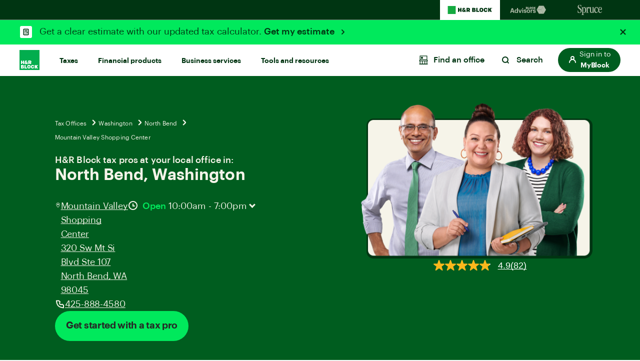

--- FILE ---
content_type: text/html;charset=utf-8
request_url: https://www.hrblock.com/tax-pros/45706/
body_size: 51892
content:
<!DOCTYPE HTML>


    
    
        
            
        
    


<html lang="en-US">
	
  
  <head>
    <meta charset="UTF-8"/>
    
    <!-- SEO Status - Page is indexable -->
    
        <script defer="defer" type="text/javascript" src="/.rum/@adobe/helix-rum-js@%5E2/dist/rum-standalone.js"></script>
<link rel="icon" href="/content/dam/dev/hrblock/favicon/favicon.ico"/>
    
    <meta name="google-site-verification" content="aeZI60hcL3X1AlwL3mhGGDdHWtSlvTbpXqU4RLDUJz8"/>
    
    <title>Tax Preparers Near Me in North Bend, Washington | H&amp;R Block®</title>
    
    
    
    <link rel="canonical" href="https://www.hrblock.com/tax-pros/45706/"/>
    
    
    
	
	<meta name="template" content="hrb-homepage"/>
	<meta name="viewport" content="width=device-width, initial-scale=1"/>
	
	<meta name="ot-block" content="yes"/>
	
	


    

    

	
	
		 
		<meta name="description" content="See local tax preparers in North Bend, WA. When you file with H&amp;R Block, you can find a tax pro for your unique situation and all your tax preparation needs."/>
		
		
              
		
              
		
			
			
			
			
			
			
			
			
			
			
  			
         	<script type="application/ld+json">
			  {
				"@context": "https://schema.org",
				"@type": ["AccountingService", "LocalBusiness"],
				"@id" : "https://www.hrblock.com/tax-pros/45706/",
				"name": "H&R Block Tax Preparation Office",
				"description": "File your taxes with a tax pro at an H&R Block tax office in North Bend Washington. For all your tax preparation needs, call us at +1-425-888-4580 or book an appointment online.",
				"url": "https://www.hrblock.com/tax-pros/45706/",
				"image": ["https://hrbent.scene7.com/is/image/hrblock/dotcom-make-an-appointment-hero"],
				"telephone" : "+1-425-888-4580",
				"address" :{
					"@type" : "PostalAddress",
					"streetAddress" : "Mountain Valley Shopping Center, 320 Sw Mt Si Blvd Ste 107",
					"addressLocality" : "North Bend",
					"addressRegion" : "WA",
					"postalCode" : "98045",
					"addressCountry" : "US"
				},
				"geo": {
					"@type": "GeoCoordinates",
    				"latitude": 47.489052,
    				"longitude": -121.791831
  				},
				"hasMap": "https://www.google.com/maps?daddr=47.489052,-121.791831",
				"sameAs": [
					"https://www.google.com/maps/search/47.489052,-121.791831",
					"https://maps.apple.com/place?coordinate=47.489052,-121.791831&name=H%26R+Block",
					"https://www.bing.com/maps/search?style=r&q=47.489052,-121.791831",
					"https://www.mapquest.com/search/47.489052,-121.791831"
				],
				"areaServed": {
    				"@type": "City",
					"name": "North Bend",
					"addressRegion": "WA",
					"addressCountry": "US"
				},
				"knowsLanguage": ["en"],
				"serviceType": [
					"Tax Payer ID (ITIN)","Notary Services","Refund Advance Loan","Business Tax","Payroll Services","Bookkeeping Services","Prepare Taxes"
				],
				"branchCode": "45706",
				"brand" :{
					"@type" : "Organization",
					"name" : "H&R Block",
					"url": "https://www.hrblock.com/"
				},
				"parentOrganization": {
					"@type": "Organization",
    				"@id": "https://www.hrblock.com/#organization",
    				"name": "H&R Block",
    				"url": "https://www.hrblock.com/"
  				},
				"potentialAction": {
					"@type": "ReserveAction",
					"name": "Book a tax appointment",
					"target": {
						"@type": "EntryPoint",
						"urlTemplate": "https://www.hrblock.com/tax-pros/45706/",
						"inLanguage": "en",
						"actionPlatform": [
							"https://schema.org/DesktopWebPlatform",
							"https://schema.org/MobileWebPlatform"
						]
					}
				 }
			  }
			</script>
		
         
        
		  
         
	


    

    <!--    Main TrustArc Script Start -->
    <script async="async" type="text/javascript" crossorigin="" src='//consent.trustarc.com/notice?domain=hrb-tax-group.com&c=teconsent&js=nj&noticeType=bb&gtm=1&text=true'></script>
    <!--    Main TrustArc Script End -->

    <script src="//assets.adobedtm.com/f6306126288b/d60503912317/launch-b7662ac97cee.min.js"></script>
    <script type="text/javascript">
        !function(d,k,n){d[k]||(d[n]=d[n]||[],d[k]=function(){d[n].push(arguments)})}(window,"_dd","dd_q");
        var HRBData = HRBData || {}
        HRBData.digital_data = HRBData.digital_data || {};

        if (window.location.pathname.indexOf('/search') != -1) {
            HRBData.digital_data.ttSearchExp="";
            var targetData = {
                "full_page_name": "hrblock|tax services|tax pros",
                "full_page_name_no_products": "hrblock|tax services|tax pros",
                "name": "hrb search result",
                "typ": "non-mbox"
            };
            _dd('target_page_view', targetData);
        }

        var contextData = {
            "page_section": "hrblock",
            "page_sub_section": "tax services",
            "page_title": "tax pros"
        }
        var campaignid = new URLSearchParams(window.location.search).get("campaignid");
        if(campaignid){
            contextData.campaignid = campaignid;
        }

        _dd('page_load', contextData);
    </script>

    <!-- DNS-PREFETCH -->
    <link rel="dns-prefetch" href="//assets.adobedtm.com"/>
    <script src="https://mp.hrblock.com/idl/hrb/idl.js" id="mp-idl" defer></script>

    <script>
        function s2sTargetCallback() {
            var redirectFromPath = document.location.pathname;
            var receivedSearchTerm = document.location.search;

            if (sessionStorage['adobeHPId'] == 1 || window['___s2sHPId'] == 1) {
                if (redirectFromPath === "/") {
                    location.replace("/home/" + receivedSearchTerm);
                    document.write('<meta http-equiv="refresh" content="0;url=/home/' + receivedSearchTerm + '"/>');
                } else if (redirectFromPath === "/filing-options-and-products/") {
                    location.replace("/block/" + receivedSearchTerm);
                    document.write('<meta http-equiv="refresh" content="0;url=/block/' + receivedSearchTerm + '"/>');
                }
            }
        }
    </script>

    
        <script>
            try {
                var src = "https:\/\/mp.hrblock.com\/tgt\/s2s\/hrb\/activity.js?status=1";
                var encodeUrl= encodeURIComponent(window.location.href);
                var elem = document.createElement('script');
                elem.id = 'mp-activity';
                elem.async = false;
                elem.src = src+'&url='+encodeUrl;
                var appendTo = document.getElementById('mp-idl');
                appendTo.parentNode.insertBefore(elem, appendTo.nextSibling);
            } catch (err) {
                console.error('Activity SDK Failed : Err = ' + err.message);
            }
        </script>
    



    <!-- Preconnect -->
    <link href="https://hrbent.scene7.com" rel='preconnect' crossorigin/>
    
    <input type="hidden" value="https://www.hrblock.com/" name="servicehost" id="servicehost"/>
    <input type="hidden" value="w-446637" name="nudataId" id="nudataId"/>

    <link rel="preload" href="/etc.clientlibs/reimagine/clientlibs/clientlib-graphik-fonts-init/resources/fonts/Graphik-Regular.woff2" as="font" type="font/woff2" crossorigin="anonymous"/>
    <link rel="preload" href="/etc.clientlibs/reimagine/clientlibs/clientlib-graphik-fonts-init/resources/fonts/Graphik-Medium.woff2" as="font" type="font/woff2" crossorigin="anonymous"/>
    <link rel="preload" href="/etc.clientlibs/reimagine/clientlibs/clientlib-graphik-fonts-init/resources/fonts/Graphik-Semibold.woff2" as="font" type="font/woff2" crossorigin="anonymous"/>

    
    	    
    

    
    
    
    

    
        
	
	
		
		<!-- <script data-sly-test="false" async type="text/javascript" src="https://apps.bazaarvoice.com/deployments/hrblock/category/production/en_US/bv.js"></script> -->
		
		<script async type="text/javascript" src="https://apps.bazaarvoice.com/deployments/hrblock-local/main_site/production/en_US/bv.js"></script>
		
		
	
    
<link rel="preload" href="/etc.clientlibs/reimagine/clientlibs/clientlib-global.lc-8c9c8ff4e08379c9810ff258813ee33e-lc.min.css" as="style">
<link rel="stylesheet" href="/etc.clientlibs/reimagine/clientlibs/clientlib-global.lc-8c9c8ff4e08379c9810ff258813ee33e-lc.min.css" media="print" onload="this.media='all';">


	
    
    
<link rel="preload" href="/etc.clientlibs/reimagine/clientlibs/clientlib-page.lc-55850e27bc4bb6dccdf433e25d03d2c1-lc.min.css" as="style">
<link rel="stylesheet" href="/etc.clientlibs/reimagine/clientlibs/clientlib-page.lc-55850e27bc4bb6dccdf433e25d03d2c1-lc.min.css" media="print" onload="this.media='all';">



	
			
		
    
<script src="/etc.clientlibs/reimagine/clientlibs/clientlib-hrb-common-data.lc-ce195a3283e3c1cd48c0f6c14510758f-lc.min.js"></script>



        
    
<script src="/etc.clientlibs/reimagine/clientlibs/clientlib-dependencies.lc-c91d10e992597427ee5976f9693071e5-lc.min.js"></script>


        
        
    
<script src="/etc.clientlibs/reimagine/clientlibs/clientlib-hrb.lc-867d592d5ab05de4cdf3e9a67be359aa-lc.min.js"></script>


	        			
		
	
	
    
<script type="text/javascript" src="/etc.clientlibs/reimagine/clientlibs/clientlib-global.lc-0fc92d7c943c070e46e951b422296de6-lc.min.js" defer></script>



	
    
<script type="text/javascript" src="/etc.clientlibs/reimagine/clientlibs/clientlib-page.lc-fce4fa8a82bf698625c3c5f9697786f4-lc.min.js" defer></script>



		

    



    <script>
        HRBData.digital_data.office_id = "45706"
    </script>

    
    
    
    <script>
        (function(h,o,u,n,d) {
          h=h[d]=h[d]||{q:[],onReady:function(c){h.q.push(c)}}
          d=o.createElement(u);d.async=1;d.src=n
          n=o.getElementsByTagName(u)[0];n.parentNode.insertBefore(d,n)
        })(window,document,'script','https://www.datadoghq-browser-agent.com/us3/v6/datadog-rum.js','DD_RUM')
        window.DD_RUM.onReady(function() {
          window.DD_RUM.init({
            clientToken: 'pub8454dc87b0c007cb401b7e68d04e29eb',
            applicationId: '76b659c8-c303-43a5-a5c6-365f4a8ae63b',
            site: 'us3.datadoghq.com',
            service: 'com-web',
            env: 'production',
            sessionSampleRate: 100,
            sessionReplaySampleRate: 100,
            defaultPrivacyLevel: 'mask-user-input',
          });
        })
        console.log('Datadog RUM initialized');
    </script>


    <!-- For ADA skip links -->
    <a href="#ada-nav-skip" class="skip-links" aria-label="Skip links">Skip to content</a>

                    <script>var w=window;if(w.performance||w.mozPerformance||w.msPerformance||w.webkitPerformance){var d=document;AKSB=w.AKSB||{},AKSB.q=AKSB.q||[],AKSB.mark=AKSB.mark||function(e,_){AKSB.q.push(["mark",e,_||(new Date).getTime()])},AKSB.measure=AKSB.measure||function(e,_,t){AKSB.q.push(["measure",e,_,t||(new Date).getTime()])},AKSB.done=AKSB.done||function(e){AKSB.q.push(["done",e])},AKSB.mark("firstbyte",(new Date).getTime()),AKSB.prof={custid:"965964",ustr:"",originlat:"0",clientrtt:"9",ghostip:"23.208.24.233",ipv6:false,pct:"10",clientip:"3.15.174.91",requestid:"a4fb49ca",region:"47358",protocol:"h2",blver:14,akM:"a",akN:"ae",akTT:"O",akTX:"1",akTI:"a4fb49ca",ai:"488821",ra:"false",pmgn:"",pmgi:"",pmp:"",qc:""},function(e){var _=d.createElement("script");_.async="async",_.src=e;var t=d.getElementsByTagName("script"),t=t[t.length-1];t.parentNode.insertBefore(_,t)}(("https:"===d.location.protocol?"https:":"http:")+"//ds-aksb-a.akamaihd.net/aksb.min.js")}</script>
                    </head>        
  
    <body>
      
	
	<header class="site-header">
		
            

    
<link rel="preload" href="/etc.clientlibs/reimagine/components/content/familybrands/clientlib.lc-6f5713ccf257d87b6ef71cc937da28d9-lc.min.css" as="style">
<link rel="stylesheet" href="/etc.clientlibs/reimagine/components/content/familybrands/clientlib.lc-6f5713ccf257d87b6ef71cc937da28d9-lc.min.css" media="print" onload="this.media='all';">
<script type="text/javascript" src="/etc.clientlibs/reimagine/components/content/familybrands/clientlib.lc-b8a7b0df325717aa3ae11d2527919298-lc.min.js" defer></script>



   
<!-- START: Family brand -->

<section class="brand-navigation forest-green-2-theme ">
     <ul class="list-unstyled flex m-0">
        <li class="active-brand">
          <a tabindex="0" href="https://www.hrblock.com/" data-track="{&#34;loc&#34;:&#34;h&#34;,&#34;nm&#34;:&#34;family navigation hrblock&#34;}">
            <svg xmlns="http://www.w3.org/2000/svg" width="91" height="22" viewBox="0 0 91 22" fill="none">
            <g clip-path="url(#clip0_2801_95020)">
            <path d="M16.3853 3.08789H0.365723V18.9121H16.3853V3.08789Z" fill="#14AA40"/>
            <path d="M32.6306 13.3181C32.0819 13.3181 31.321 13.005 31.321 12.2667C31.321 11.834 31.6066 11.518 31.8712 11.3408C31.8712 11.3408 33.1912 12.8057 33.4707 13.1025C33.3377 13.194 32.9953 13.3195 32.6321 13.3195M35.749 13.1158C36.0285 12.6329 36.0689 12.0407 36.0689 11.583V10.3381H34.281V11.5062L32.4049 9.43291C32.2225 9.21141 32.1059 9.04011 32.1059 8.77726C32.1059 8.47159 32.3361 8.26485 32.6814 8.26485C33.0536 8.26485 33.2525 8.49374 33.2525 8.81418V9.19959H35.1794V8.69752C35.1794 7.432 34.118 6.65822 32.6381 6.65822C31.034 6.65822 30.0025 7.49107 30.0025 8.74773C30.0025 9.10065 30.1191 9.64998 30.6588 10.1432C29.9412 10.4754 29.1953 11.1857 29.1953 12.3272C29.1953 13.9132 30.457 14.9646 32.6829 14.9646C33.4468 14.9646 34.1674 14.7564 34.6726 14.4212L35.0299 14.8036H37.2798L35.7505 13.1202L35.749 13.1158ZM41.636 10.728C42.2384 10.728 42.5703 10.3293 42.5703 9.77993C42.5703 9.1863 42.2504 8.8127 41.636 8.8127H40.4117V10.7265H41.636V10.728ZM41.1397 12.7038H40.4102V14.8007H37.8822V6.81622H41.923C43.9785 6.81622 45.0982 8.02415 45.0982 9.76812C45.0982 10.9125 44.5795 11.7882 43.7139 12.28L45.3165 14.7992H42.3745L41.1397 12.7023V12.7038ZM20.8984 14.8007H23.4293V11.9388H25.5073V14.8007H28.0367V6.81622H25.5073V9.65589H23.4293V6.81622H20.8984V14.7992V14.8007ZM53.3696 12.9681C53.7718 12.9681 54.005 12.6728 54.005 12.2888C54.005 11.9329 53.7583 11.6287 53.3562 11.6287H51.6774V12.9696H53.3711L53.3696 12.9681ZM52.8688 9.93351C53.268 9.93351 53.4803 9.64851 53.4803 9.26604C53.4803 8.92198 53.2426 8.65026 52.8688 8.65026H51.6968V9.93203H52.8688V9.93351ZM49.29 6.8177H53.4818C54.9946 6.8177 55.8826 7.68451 55.8826 8.88211C55.8826 9.69133 55.4894 10.3544 54.8227 10.6733C55.7899 10.8889 56.3789 11.5387 56.3789 12.534C56.3789 13.8807 55.3863 14.8036 53.5386 14.8036H49.2885V6.81622L49.29 6.8177ZM57.4209 14.8021H63.2271V12.7289H59.9473V6.81622H57.4209V14.8007V14.8021ZM69.0768 11.4604V10.1609C69.0768 9.23651 68.6029 8.73444 67.7463 8.73444C66.8897 8.73444 66.4188 9.23503 66.4188 10.1609V11.4604C66.4188 12.3833 66.8927 12.8869 67.7463 12.8869C68.5999 12.8869 69.0768 12.3833 69.0768 11.4604ZM63.8894 11.3127V10.3086C63.8894 8.14081 65.2184 6.65674 67.7463 6.65674C70.2742 6.65674 71.6047 8.14081 71.6047 10.3086V11.3127C71.6047 13.482 70.2772 14.9616 67.7463 14.9616C65.2154 14.9616 63.8894 13.482 63.8894 11.3127ZM76.2898 12.8869C75.4227 12.8869 75.0101 12.3272 75.0101 11.4486V10.1727C75.0101 9.2941 75.4242 8.73444 76.2898 8.73444C77.1553 8.73444 77.5022 9.3384 77.5485 9.92169H79.9389C79.8836 8.11718 78.6129 6.65674 76.3376 6.65674C73.7275 6.65674 72.4822 8.11718 72.4822 10.2864V11.3349C72.4822 13.5012 73.7275 14.9616 76.3376 14.9616C78.6129 14.9616 79.8836 13.5012 79.9389 11.7026H77.5485C77.5022 12.2844 77.1793 12.8869 76.2898 12.8869ZM81.3202 14.8021H83.8496V11.4781H84.0499L85.7182 14.8021H88.726L86.3685 10.4179L88.4868 6.8177H85.651L84.0081 9.59682H83.8496V6.81622H81.3202V14.8007V14.8021ZM89.6559 7.26809C89.7007 7.26809 89.7246 7.24298 89.7246 7.20459C89.7246 7.17063 89.7007 7.147 89.6559 7.147H89.6006V7.26809H89.6559ZM89.6379 7.40542H89.6006V7.56047H89.4212V7.00228H89.6798C89.8278 7.00228 89.904 7.08055 89.904 7.20607C89.904 7.27842 89.8711 7.33601 89.8188 7.37293L89.9264 7.56047H89.7187L89.6379 7.40542ZM90.1701 7.30057C90.1701 7.00524 89.9773 6.7793 89.6439 6.7793C89.3105 6.7793 89.1207 7.00376 89.1207 7.30057C89.1207 7.59739 89.312 7.82184 89.6439 7.82184C89.9758 7.82184 90.1701 7.59296 90.1701 7.30057ZM88.9727 7.30057C88.9727 6.95208 89.2313 6.65674 89.6439 6.65674C90.0565 6.65674 90.3151 6.95208 90.3151 7.30057C90.3151 7.64907 90.0565 7.94293 89.6439 7.94293C89.2313 7.94293 88.9727 7.65055 88.9727 7.30057Z" fill="#003512"/>
            </g>
            <defs>
            <clipPath id="clip0_2801_95020">
            <rect width="90" height="20.7692" fill="white" transform="translate(0.339844 0.615234)"/>
            </clipPath>
            </defs>
            </svg>
          </a>
        </li>
        <li>
          <a tabindex="0" href="https://www.blockadvisors.com/?intcid=cross_lob_hrb_family-nav_h_block-advisors" data-track="{&#34;loc&#34;:&#34;h&#34;,&#34;nm&#34;:&#34;family navigation block advisors&#34;}">
         <svg xmlns="http://www.w3.org/2000/svg" width="80" height="17.76" viewBox="0 0 80 17.76" fill="none">
            <path d="M0.264357 14.5254L3.22264 5.52465H5.87881L8.79933 14.5254H6.67188L6.05504 12.5238H2.79464L2.1778 14.5254H0.264357ZM4.43113 7.18633L3.23523 11.0762H5.61445L4.43113 7.18633ZM11.9879 14.6639C10.3892 14.6639 9.13032 13.5183 9.13032 11.3279V11.2272C9.13032 9.062 10.3766 7.79057 12.0257 7.79057C13.0831 7.79057 13.7377 8.25634 14.1028 8.92353V4.95817H15.9155V14.5254H14.1028V13.4302C13.7629 14.0974 12.9572 14.6639 11.9879 14.6639ZM12.5292 13.2414C13.4859 13.2414 14.1531 12.5994 14.1531 11.265V11.1643C14.1531 9.85508 13.574 9.18789 12.5796 9.18789C11.5599 9.18789 10.9934 9.88025 10.9934 11.1895V11.2902C10.9934 12.5994 11.6228 13.2414 12.5292 13.2414ZM19.113 14.5254L16.7086 7.94163H18.6598L20.2334 12.6497L21.7944 7.94163H23.5567L21.1649 14.5254H19.113ZM25.2883 7.04785C24.7092 7.04785 24.256 6.61984 24.256 6.05336C24.256 5.48688 24.7092 5.05888 25.2883 5.05888C25.88 5.05888 26.3331 5.48688 26.3331 6.05336C26.3331 6.61984 25.88 7.04785 25.2883 7.04785ZM24.3945 14.5254V7.94163H26.2073V14.5254H24.3945ZM30.0786 14.6639C28.3037 14.6639 27.2714 13.8834 27.2085 12.4609H28.9079C28.9835 13.0525 29.273 13.3924 30.0661 13.3924C30.771 13.3924 31.0983 13.1281 31.0983 12.6749C31.0983 12.2217 30.7081 12.0329 29.7639 11.8944C28.0141 11.63 27.3344 11.1265 27.3344 9.84249C27.3344 8.47035 28.5932 7.79057 29.9402 7.79057C31.4004 7.79057 32.4956 8.31929 32.6593 9.8299H30.985C30.8843 9.2886 30.5822 9.03683 29.9528 9.03683C29.3611 9.03683 29.0212 9.31377 29.0212 9.7166C29.0212 10.132 29.3359 10.2957 30.2927 10.4341C31.9417 10.6733 32.8481 11.0887 32.8481 12.4987C32.8481 13.9211 31.8159 14.6639 30.0786 14.6639ZM36.8914 14.6639C34.9276 14.6639 33.4296 13.3547 33.4296 11.3027V11.202C33.4296 9.13753 34.9276 7.79057 36.904 7.79057C38.8804 7.79057 40.3658 9.11236 40.3658 11.1643V11.265C40.3658 13.3421 38.8678 14.6639 36.8914 14.6639ZM36.904 13.2791C37.9237 13.2791 38.5153 12.5238 38.5153 11.2776V11.1895C38.5153 9.93061 37.9237 9.1753 36.904 9.1753C35.8969 9.1753 35.2927 9.90543 35.2927 11.1643V11.265C35.2927 12.5238 35.8718 13.2791 36.904 13.2791ZM41.3917 14.5254V7.94163H43.2171V9.20048C43.6325 8.31929 44.2745 7.85351 45.3445 7.84092V9.54036C43.9976 9.52778 43.2171 9.96837 43.2171 11.2272V14.5254H41.3917ZM48.7244 14.6639C46.9494 14.6639 45.9172 13.8834 45.8542 12.4609H47.5537C47.6292 13.0525 47.9187 13.3924 48.7118 13.3924C49.4167 13.3924 49.744 13.1281 49.744 12.6749C49.744 12.2217 49.3538 12.0329 48.4097 11.8944C46.6599 11.63 45.9801 11.1265 45.9801 9.84249C45.9801 8.47035 47.2389 7.79057 48.5859 7.79057C50.0462 7.79057 51.1414 8.31929 51.305 9.8299H49.6307C49.53 9.2886 49.2279 9.03683 48.5985 9.03683C48.0068 9.03683 47.6669 9.31377 47.6669 9.7166C47.6669 10.132 47.9817 10.2957 48.9384 10.4341C50.5875 10.6733 51.4938 11.0887 51.4938 12.4987C51.4938 13.9211 50.4616 14.6639 48.7244 14.6639Z" fill="#003512"/>
            <path d="M53.1626 8.42773L57.9067 16.3812H67.3951L62.6511 8.42773H53.1626Z" fill="#005D1F"/>
            <path d="M57.9067 0.473633L53.1626 8.42711H62.6511L67.3951 0.473633H57.9067Z" fill="#14AA40"/>
            <path d="M67.4153 0.473633L62.3721 8.53913L67.4153 16.3806L72 8.42711L67.4153 0.473633Z" fill="#008427"/>
            <path d="M47.4685 6.82612H48.7279V4.8827L49.7095 6.82612H51.1761L50.0105 4.78418L51.1475 2.77679H49.7152L48.7279 4.68566V2.77679H47.4685V6.82612ZM44.4949 5.12571V4.4778C44.4949 4.03235 44.7022 3.7491 45.1334 3.7491C45.5763 3.7491 45.7373 4.05578 45.7603 4.35074H46.9506C46.922 3.43671 46.2892 2.69629 45.1561 2.69629C43.8564 2.69629 43.2352 3.43671 43.2352 4.53577V5.06804C43.2352 6.1671 43.8564 6.90752 45.1561 6.90752C46.2892 6.90752 46.9217 6.1671 46.9506 5.25306H45.7603C45.7373 5.54803 45.5763 5.85471 45.1334 5.85471C44.7022 5.85441 44.4949 5.57086 44.4949 5.12571ZM40.9351 5.85441C40.5095 5.85441 40.2736 5.6 40.2736 5.13141V4.4721C40.2736 4.00351 40.5095 3.7491 40.9351 3.7491C41.3607 3.7491 41.5966 4.00351 41.5966 4.4721V5.13141C41.5966 5.6 41.3607 5.85441 40.9351 5.85441ZM40.9351 6.90722C42.1945 6.90722 42.856 6.15509 42.856 5.05632V4.54719C42.856 3.44812 42.1945 2.69629 40.9351 2.69629C39.6757 2.69629 39.0142 3.44812 39.0142 4.54719V5.05632C39.0142 6.15509 39.6757 6.90722 40.9351 6.90722ZM35.8454 6.82612H38.7383V5.77331H37.105V2.77679H35.8456V6.82612H35.8454ZM33.085 4.33302V3.73138H33.6255C33.7982 3.73138 33.9072 3.85843 33.9072 4.02063C33.9072 4.19996 33.8095 4.33302 33.6255 4.33302H33.085ZM33.085 5.87183V5.24135H33.8615C34.0454 5.24135 34.1604 5.38613 34.1604 5.55374C34.1604 5.73306 34.0511 5.87183 33.8671 5.87183H33.085ZM31.854 6.82612H33.9705C34.8906 6.82612 35.3851 6.35754 35.3851 5.67509C35.3851 5.17196 35.0919 4.84215 34.6087 4.73222C34.9423 4.57032 35.1379 4.2348 35.1379 3.82419C35.1379 3.21684 34.695 2.77709 33.9415 2.77709H31.854V6.82612Z" fill="#14AA40"/>
            <path d="M68.5815 0.886656V0.738401H68.6725C68.7305 0.738401 68.7574 0.768051 68.7574 0.813399C68.7574 0.858748 68.7325 0.886656 68.6725 0.886656H68.5815ZM68.7458 1.06596H68.815L68.738 0.929562C68.7864 0.910027 68.817 0.864678 68.817 0.813051C68.817 0.745725 68.7727 0.688865 68.6916 0.688865H68.5218V1.06596H68.5815V0.937586H68.678L68.7458 1.06596ZM68.2767 0.892237C68.2767 0.682935 68.4216 0.512702 68.651 0.512702C68.8808 0.512702 69.0257 0.682935 69.0257 0.892237C69.0257 1.10154 68.8808 1.27142 68.651 1.27142C68.4216 1.27177 68.2767 1.10154 68.2767 0.892237ZM68.2324 0.892237C68.2324 1.1134 68.3906 1.31084 68.651 1.31084C68.9115 1.31084 69.0696 1.1134 69.0696 0.892237C69.0696 0.671075 68.9115 0.473633 68.651 0.473633C68.3906 0.473633 68.2324 0.671423 68.2324 0.892237Z" fill="#58595B"/>
            </svg>
        </a>
        </li>
        <li>
          <a tabindex="0" href="https://www.sprucemoney.com/?intcid=cross_lob_hrb_family-nav_h_spruce-money" data-track="{&#34;loc&#34;:&#34;h&#34;,&#34;nm&#34;:&#34;family navigation spruce money&#34;}">
        <svg xmlns="http://www.w3.org/2000/svg" width="50" height="22" viewBox="0 0 50 22" fill="none">
            <g clip-path="url(#clip0_2801_95829)">
            <path d="M8.51371 12.1322C8.51371 15.1336 6.36468 16.9601 3.57461 16.9601C2.35752 16.9601 0.997344 16.6853 0.543951 16.2347C0.281874 15.96 0.186478 15.4841 0.162366 14.0835C0.162366 13.3829 0.138255 12.435 0.234176 11.9317C0.305461 11.6816 0.37727 11.6316 0.543951 11.6316C0.830663 11.6316 0.878361 11.7817 0.973757 12.0322C1.57024 14.7088 2.42933 16.2347 3.98031 16.2347C5.43588 16.2347 6.43806 14.8835 6.43806 13.2076C6.43806 11.4069 5.29279 10.3563 3.98031 9.43037C3.64642 9.20508 3.31201 8.95506 2.97812 8.70504C1.59383 7.70441 0.281874 6.55377 0.281874 4.4014C0.281874 2.14848 2.33394 0.5 4.62449 0.5C5.72207 0.5 6.98685 0.875304 7.36844 1.17533C7.55975 1.30061 7.58334 1.37534 7.60745 1.97594V3.62442C7.60745 4.85034 7.60745 4.99815 7.29715 4.99815C6.93916 4.99815 6.96274 4.5734 6.79606 4.04753C6.24727 2.09683 5.48568 1.22094 4.38495 1.22094C3.31096 1.22094 2.38059 2.17156 2.38059 3.39748C2.38059 5.54875 4.00546 6.49937 5.60204 7.57363C7.0812 8.59953 8.51267 9.7249 8.51267 12.1015L8.51371 12.1322Z" fill="#003512"/>
            <path d="M11.3851 19.3058C11.3851 20.13 11.7189 20.3064 12.4585 20.4564C12.8642 20.5317 13.0073 20.5564 13.0073 20.857C13.0073 21.007 12.8406 21.1317 12.3631 21.1317C11.862 21.1317 11.504 21.0317 10.5286 21.0317C9.64539 21.0317 9.00121 21.1317 8.54781 21.1317C8.11853 21.1317 7.99902 21.0317 7.99902 20.8317C7.99902 20.6564 8.02313 20.5317 8.35702 20.4564C9.26381 20.2317 9.38331 20.2064 9.38331 19.1558V8.00435C9.38331 7.32902 9.28739 7.20429 8.85916 7.05372C8.38218 6.90371 8.21497 6.85371 8.21497 6.7037C8.21497 6.4784 8.33448 6.40367 8.71607 6.27839C9.36933 5.97503 10.0055 5.63269 10.6214 5.25303C10.9317 5.05247 11.0506 4.92773 11.1455 4.92773C11.2404 4.92773 11.3127 5.00247 11.3127 5.27776V6.25366C11.3127 6.4284 11.3604 6.50368 11.4558 6.50368C11.5753 6.50368 11.7902 6.22893 12.1 5.92836C12.5057 5.52778 13.0786 5.05247 13.7946 5.05247C15.8702 5.05247 17.3735 7.55431 17.3735 11.0315C17.3735 14.1834 15.8225 16.8847 13.4366 16.8847C12.8637 16.8847 12.4344 16.71 12.1 16.5847C11.8379 16.4594 11.6707 16.3594 11.5512 16.3594C11.3845 16.3594 11.3845 16.5347 11.3845 16.8347L11.3851 19.3058ZM15.203 11.0562C15.203 8.12963 14.4629 6.35367 13.1027 6.35367C12.6596 6.35932 12.2344 6.53755 11.9097 6.85371C11.7484 6.983 11.6172 7.1492 11.5264 7.33965C11.4356 7.5301 11.3874 7.73977 11.3856 7.9527V14.2581C11.3856 14.9835 11.5523 15.4841 11.839 15.7593C11.9804 15.9054 12.1482 16.0204 12.3325 16.0977C12.5168 16.175 12.714 16.2129 12.9124 16.2094C14.1772 16.2094 15.2035 14.7587 15.2035 11.0815L15.203 11.0562Z" fill="#003512"/>
            <path d="M18.5476 8.0038C18.5476 7.17956 18.3092 7.00317 17.6886 7.00317C17.4978 6.97844 17.3783 6.92844 17.3783 6.72843C17.3783 6.47841 17.5214 6.40367 17.8794 6.30367C18.3569 6.12838 18.9533 5.92836 19.5257 5.42777C19.836 5.10247 19.9791 4.92773 20.1704 4.92773C20.2658 4.92773 20.3612 5.05247 20.3612 5.30304C20.3848 5.62779 20.3848 6.0531 20.3848 6.55369C20.3848 6.87899 20.3848 7.12901 20.4802 7.12901C20.6951 7.12901 20.8146 6.60369 21.1726 6.03002C21.5065 5.5047 21.9835 4.93103 22.8426 4.93103C23.7494 4.93103 24.2746 5.68109 24.2746 6.807C24.2746 7.7329 23.9401 8.43295 23.1529 8.43295C22.5087 8.43295 22.2938 7.98292 22.2225 7.4576C22.1748 7.05702 22.1271 6.63336 21.8404 6.63336C21.4111 6.63336 21.1008 7.10867 20.8859 7.68454C20.6715 8.28459 20.552 8.85991 20.552 9.28522V14.4384C20.552 15.5374 20.6474 15.839 21.4111 15.9643C22.0317 16.0896 22.2702 16.1396 22.2702 16.3643C22.2702 16.6149 22.103 16.6649 21.6973 16.6649C21.4352 16.6649 21.1008 16.5649 19.5734 16.5649C18.3569 16.5649 18.0224 16.6649 17.7604 16.6649C17.4501 16.6649 17.2593 16.5896 17.2593 16.3643C17.2593 16.1143 17.4737 16.0643 17.8558 15.9643C18.4281 15.889 18.5476 15.7643 18.5476 14.7884V8.0038Z" fill="#003512"/>
            <path d="M32.2326 6.05294C32.2326 5.40289 32.1843 5.15287 31.8505 5.15287C31.5884 5.15287 31.3551 5.19903 31.0448 5.19903C30.5914 5.19903 30.6716 5.1809 30.2151 5.15287C29.9053 5.13364 29.6291 5.22321 29.6291 5.52763C29.6291 5.72434 29.7381 5.81666 29.8996 5.89963C30.1616 6.03536 30.2277 6.15295 30.2277 6.65354V13.3892C30.2277 14.6531 29.6443 15.4306 28.6175 15.4306C27.5907 15.4306 27.0393 14.6613 27.0393 13.4085V6.05294C27.0393 5.40289 26.991 5.15287 26.6571 5.15287C26.3951 5.15287 26.0764 5.19903 25.7661 5.19903C25.3127 5.19903 25.4747 5.15287 25.0213 5.15287C24.711 5.15287 24.5679 5.35289 24.5679 5.52763C24.5679 5.72434 24.6276 5.79028 24.7891 5.87326C25.0511 6.00898 25.0338 6.15295 25.0338 6.65354V13.9832C25.0338 14.9833 25.3918 15.6592 25.8693 16.1092C26.3704 16.5598 27.0864 16.7345 27.826 16.7345C28.8743 16.7345 29.3639 16.3021 29.7004 15.9548C29.996 15.6509 30.0945 15.3223 30.1899 15.3223C30.2853 15.3223 30.3226 15.3724 30.3226 15.6482V16.5823C30.3226 16.7824 30.3702 16.8824 30.4415 16.8824C30.5369 16.8824 30.6087 16.8576 30.7518 16.8076C31.0857 16.6576 31.7299 16.3823 32.7326 16.007C33.2568 15.807 33.3768 15.7323 33.4004 15.5317C33.4004 15.3317 33.2809 15.257 32.828 15.2064C32.3982 15.1564 32.2315 14.9317 32.2315 14.1074L32.2326 6.05294Z" fill="#003512"/>
            <path d="M33.2246 11.3063C33.2246 7.60432 35.3008 4.92773 38.0924 4.92773C38.713 4.92773 39.4526 5.02774 39.9537 5.32777C40.5266 5.65307 40.5502 5.75307 40.5502 6.40367C40.5502 6.77843 40.5743 7.05373 40.5743 7.3543C40.5743 7.60432 40.5266 8.00435 40.5025 8.22964C40.4312 8.72968 40.264 8.80496 39.9301 8.80496C39.5244 8.80496 39.4526 8.20437 39.071 7.12901C38.7607 6.25366 38.4756 5.83 37.7827 5.83C36.4461 5.83 35.3715 7.70597 35.3715 10.3826C35.3715 14.085 36.5645 15.511 37.996 15.511C38.8551 15.511 39.428 15.1351 39.8829 14.3851C40.1932 13.8356 40.384 13.1592 40.5748 13.1592C40.742 13.1592 40.8369 13.3092 40.8369 13.5097C40.8369 14.8604 39.6916 16.8864 37.3528 16.8864C34.7997 16.8864 33.2246 14.6334 33.2246 11.3332V11.3063Z" fill="#003512"/>
            <path d="M43.9051 10.457C43.4758 10.457 43.3086 10.6317 43.3086 11.0323C43.3086 13.6089 44.3569 15.6101 46.0049 15.6101C47.1056 15.6101 47.7472 15.0343 48.0811 14.1815C48.2718 13.7309 48.3195 13.4056 48.5103 13.4056C48.654 13.4056 48.7494 13.4808 48.7494 13.7561C48.7494 14.1314 48.6298 14.5804 48.4149 15.0068C47.938 16.0827 46.8425 16.8828 45.4797 16.8828C42.7829 16.8828 41.1606 14.4815 41.1606 11.1543C41.1606 7.02705 43.165 4.92578 45.4556 4.92578C47.3645 4.92578 48.7488 6.42645 48.7488 8.95302C48.7488 10.3542 48.7247 10.4542 48.0569 10.4542L43.9051 10.457ZM43.3563 9.08325C43.3563 9.55856 43.4281 9.6833 44.2631 9.6833C44.6547 9.67996 45.0456 9.64653 45.4325 9.58329C46.1485 9.48328 46.6255 9.28327 46.7429 9.08325C46.9337 8.88323 47.005 8.60794 47.005 8.03262C47.005 6.55668 46.3608 5.65606 45.4325 5.65606C44.2154 5.65606 43.3563 7.30729 43.3563 9.05797V9.08325Z" fill="#003512"/>
            <path d="M48.2031 5.51054H48.3253C48.3284 5.54406 48.3426 5.57154 48.396 5.57154C48.4327 5.57154 48.4531 5.5523 48.4531 5.52483C48.4531 5.49736 48.4364 5.48801 48.3824 5.47977C48.2561 5.46384 48.2136 5.42482 48.2136 5.33031C48.2136 5.24569 48.2802 5.18359 48.3871 5.18359C48.494 5.18359 48.5554 5.23085 48.5632 5.33031H48.4448C48.4437 5.31582 48.4372 5.30237 48.4267 5.29289C48.4162 5.28342 48.4025 5.27869 48.3887 5.27976C48.3541 5.27976 48.3363 5.29569 48.3363 5.31932C48.3363 5.34295 48.3499 5.35778 48.4054 5.36548C48.5187 5.37866 48.5768 5.40944 48.5768 5.51109C48.5768 5.59681 48.5119 5.66715 48.3971 5.66715C48.2707 5.66495 48.2068 5.61 48.2031 5.51054Z" fill="#003512"/>
            <path d="M48.6577 5.19141H48.8249L48.9104 5.44143L48.9958 5.19141H49.1599V5.66067H49.0325V5.36889L48.9229 5.66067H48.8805L48.772 5.36889V5.66067H48.6577V5.19141Z" fill="#003512"/>
            </g>
            <defs>
            <clipPath id="clip0_2801_95829">
            <rect width="49" height="21" fill="white" transform="translate(0.159668 0.5)"/>
            </clipPath>
            </defs>
            </svg>
          </a>
        </li>
      </ul>
    </section>

            
			



<!-- START: Alert Banner -->


    <section class="alert-banner hrb-neon-green  close-mid_667063860">
        <div class="container">
            <div class="content-wrap">

      
      
        
      
      
          <span class="alert-icon icon-svg icon-circle  no-svg-alt"><svg width="32" height="32" viewBox="0 0 32 32" fill="none" xmlns="http://www.w3.org/2000/svg">  <rect width="32" height="32" rx="4" fill="#FFFFFF">  </rect>  <path d="M11.7337 19.2C11.7337 19.7891 12.2113 20.2667 12.8004 20.2667C13.3895 20.2667 13.867 19.7891 13.867 19.2C13.867 18.6109 13.3895 18.1333 12.8004 18.1333C12.2113 18.1333 11.7337 18.6109 11.7337 19.2Z" fill="#003512">  </path>  <path d="M14.9337 19.2C14.9337 19.7891 15.4113 20.2667 16.0004 20.2667C16.5895 20.2667 17.067 19.7891 17.067 19.2C17.067 18.6109 16.5895 18.1333 16.0004 18.1333C15.4113 18.1333 14.9337 18.6109 14.9337 19.2Z" fill="#003512">  </path>  <path d="M14.9337 16C14.9337 16.5891 15.4113 17.0667 16.0004 17.0667C16.5895 17.0667 17.067 16.5891 17.067 16C17.067 15.4109 16.5895 14.9333 16.0004 14.9333C15.4113 14.9333 14.9337 15.4109 14.9337 16Z" fill="#003512">  </path>  <path d="M11.7337 16C11.7337 16.5891 12.2113 17.0667 12.8004 17.0667C13.3895 17.0667 13.867 16.5891 13.867 16C13.867 15.4109 13.3895 14.9333 12.8004 14.9333C12.2113 14.9333 11.7337 15.4109 11.7337 16Z" fill="#003512">  </path>  <path fill-rule="evenodd" clip-rule="evenodd" d="M11.7337 12.8C11.7337 12.2109 12.2113 11.7333 12.8004 11.7333H19.2004C19.7895 11.7333 20.267 12.2109 20.267 12.8C20.267 13.3891 19.7895 13.8667 19.2004 13.8667H12.8004C12.2113 13.8667 11.7337 13.3891 11.7337 12.8Z" fill="#003512">  </path>  <path fill-rule="evenodd" clip-rule="evenodd" d="M8.53369 9.60001C8.53369 8.4218 9.48882 7.46667 10.667 7.46667H21.3337C22.5119 7.46667 23.467 8.4218 23.467 9.60001V22.4C23.467 23.5782 22.5119 24.5333 21.3337 24.5333H10.667C9.48882 24.5333 8.53369 23.5782 8.53369 22.4V9.60001ZM21.3337 9.60001L10.667 9.60001V22.4L21.3337 22.4V9.60001Z" fill="#003512">  </path>  <path d="M18.1337 19.2C18.1337 19.7891 18.6113 20.2667 19.2004 20.2667C19.7895 20.2667 20.267 19.7891 20.267 19.2V16C20.267 15.4109 19.7895 14.9333 19.2004 14.9333C18.6113 14.9333 18.1337 15.4109 18.1337 16V19.2Z" fill="#003512">  </path></svg></span>
      

      
                <!-- Headline and CTA -->
                
                    <p style="padding:0;">
                        Get a clear estimate with our updated tax calculator.
                        
                            

   
   
   
    
   		
	<a href="/tax-calculator/" data-cta-link="#" class=" spruce-color--green-forest right-arrow track-1148628171" data-track="{&#34;loc&#34;:&#34;b/alert&#34;,&#34;nm&#34;:&#34;tax calculator lp&#34;}" data-appendqueryparam="true">
			Get my estimate
			
     		
			</a>

   
    
   
   
    
   
    
   
   
   
   
   
   
   
   
   

                        
                    </p>
                

                <!-- Drawer Variant -->
                

                <!-- Close button -->
                <button class="icon-btn btn-close alert-close" id="mid_667063860" aria-label="Close alert">
                    <span class="icon-svg">
                        <svg xmlns="http://www.w3.org/2000/svg" width="28" height="28" viewBox="0 0 24 24" class="icon-fill" role="image" aria-label="Close icon" focusable="false" aria-hidden="true">
                            <g>
                                <path d="M8.8 7.4L8.9 7.5 12 10.6 15.1 7.5 15.2 7.4C15.6 7.1 16.1 7.1 16.5 7.5 16.9 7.9 16.9 8.4 16.6 8.8L16.5 8.9 13.4 12 16.5 15.1C16.9 15.5 16.9 16.1 16.5 16.5 16.1 16.9 15.6 16.9 15.2 16.6L15.1 16.5 12 13.4 8.9 16.5 8.8 16.6C8.4 16.9 7.9 16.9 7.5 16.5 7.1 16.1 7.1 15.6 7.4 15.2L7.5 15.1 10.6 12 7.5 8.9C7.1 8.5 7.1 7.9 7.5 7.5 7.9 7.1 8.4 7.1 8.8 7.4Z"/>
                            </g>
                        </svg>
                    </span>
                </button>

            </div>
        </div>
    </section>





			
		
		
			

    
    
    
    <div id="container-ec1ed037bc" class="cmp-container">
        
        
        
    </div>


		
		








    
        
    <div class="container main-nav-container" data-ba-page="false" data-spruce-page="false">
        <nav id="main-nav" class="main-nav">
            <div class="sub-menu-container" role="presentation"></div>
            <!-- Transparent overlay for subMenu -->
            <div class="nav-hover-overlay" role="presentation"></div>
            <div class="nav-wrapper column-container">
                <!-- Navigation Left menu items -->
                <div class="nav-left">
                    <!-- HRB Logo -->
                    
                        
    <a class="navbar-logo" href="https://www.hrblock.com/" data-track="{&#34;loc&#34;:&#34;h&#34;,&#34;nm&#34;:&#34;logo&#34;}">
        <svg xmlns="http://www.w3.org/2000/svg" viewBox="0 0 56 56" fill="#02ad4e" width="40px" height="40px" role="img" aria-label="H and R Block">
            <path d="M0 0h56v56H0V0zm9.7 33.1H7.2v-3.5h-3v9.7h3v-3.5h2.5v3.5h3.1v-9.7H9.7v3.5zM22 37.3c.3-.6.4-1.3.4-1.9v-1.5h-2.1v1.4L18 32.8c-.2-.3-.4-.5-.4-.8 0-.4.3-.6.7-.6.4 0 .7.3.7.7v.5h2.3V32c0-1.5-1.3-2.5-3.1-2.5-1.9 0-3.2 1-3.2 2.5 0 .4.1 1.1.8 1.7-.9.4-1.8 1.3-1.8 2.7 0 1.9 1.5 3.2 4.2 3.2.9 0 1.8-.3 2.4-.7l.4.5h2.7L22 37.3zm-3.7.2c-.7 0-1.6-.4-1.6-1.3 0-.5.3-.9.7-1.1 0 0 1.6 1.8 1.9 2.1-.2.2-.6.3-1 .3zm9.3-.7h.9l1.5 2.5h3.5l-1.9-3.1c1-.6 1.7-1.7 1.7-3.1 0-2.1-1.3-3.6-3.8-3.6h-4.9v9.7h3v-2.4zm0-4.8h1.5c.7 0 1.1.5 1.1 1.2s-.4 1.2-1.1 1.2h-1.5V32zM10.8 46.7c.8-.4 1.3-1.2 1.3-2.2C12.1 43 11 42 9.2 42h-5v9.7h5.1c2.2 0 3.4-1.1 3.4-2.8 0-1.1-.7-1.9-1.9-2.2zm-3.7-2.4h1.4c.4 0 .7.3.7.7 0 .5-.3.8-.7.8H7.1v-1.5zm2 5.2h-2v-1.6h2c.5 0 .8.4.8.8s-.3.8-.8.8zM17 42h-3v9.7h6.9v-2.5H17V42zm9.4-.2c-3 0-4.6 1.8-4.6 4.4v1.2c0 2.6 1.6 4.4 4.6 4.4S31 50 31 47.4v-1.2c0-2.6-1.6-4.4-4.6-4.4zm1.6 5.9c0 1.1-.6 1.7-1.6 1.7s-1.6-.6-1.6-1.7v-1.6c0-1.1.6-1.7 1.6-1.7s1.6.6 1.6 1.7v1.6zm8.6-3.3c1.1 0 1.5.7 1.5 1.4H41c-.1-2.2-1.6-4-4.3-4-3.1 0-4.6 1.8-4.6 4.4v1.3c0 2.6 1.5 4.4 4.6 4.4 2.7 0 4.3-1.8 4.3-4h-2.9c-.1.7-.4 1.4-1.5 1.4-1 0-1.5-.7-1.5-1.7v-1.5c0-1.1.5-1.7 1.5-1.7zM51.3 42h-3.4l-2 3.4h-.2V42h-3v9.7h3v-4h.2l2 4h3.6l-2.8-5.3 2.6-4.4zm1.4.3h-.3v.7h.2v-.2l.1.2h.3l-.1-.2c0-.1.1-.2.1-.3 0-.2-.1-.2-.3-.2zm0 .3l-.1-.1.1.1c0-.1 0-.1 0 0zm-.1-.8c-.5 0-.8.4-.8.8s.3.8.8.8.8-.4.8-.8c.1-.4-.3-.8-.8-.8zm0 1.4c-.4 0-.6-.3-.6-.6 0-.4.2-.6.6-.6.4 0 .6.3.6.6.1.4-.2.6-.6.6z"></path>
        </svg>
       <span class="reader">H and R block</span>
    </a>

                    
                    <!-- For ADA skip links -->
                    <!-- <a href="#ada-nav-skip" class="skip-links" aria-label="Skip links">Skip to content</a>	 -->
                    <ul class="nav-primary-links">
                        
                            <li class="login-li signIn btn-mobile mobile-only">
                                <a id="mobclambtn" class="btn clambtn track-1409991310" aria-hidden="false" tabindex="0" data-track="{&quot;loc&quot;:&quot;h&quot;,&quot;nm&quot;:&quot;log in&quot;}" aria-expanded="false" aria-controls="ciam-login-app" alt="Login">
		                                 <span class="icon-svg btn-mobile-svg">



											   <svg xmlns="http://www.w3.org/2000/svg" width="15" height="14" viewBox="0 0 15 14" fill="none">
                                                <path fill="none" fill-rule="evenodd" clip-rule="evenodd" d="M10.7696 3.959C10.7696 5.593 9.44456 6.918 7.81056 6.918C6.17656 6.918 4.85156 5.593 4.85156 3.959C4.85156 2.325 6.17656 1 7.81056 1C9.44456 1 10.7696 2.325 10.7696 3.959Z" stroke="#F6F4E9" stroke-width="2" stroke-linecap="round" stroke-linejoin="round"/>
                                                <path fill="none" d="M1.85156 12.918C1.85156 9.60497 4.53756 6.91797 7.85156 6.91797C11.1656 6.91797 13.8516 9.60497 13.8516 12.918" stroke="#F6F4E9" stroke-width="2" stroke-linecap="round" stroke-linejoin="round"/>
                                                </svg>

		                                 </span>
                                    <span class="btn-label btn-mobile-sign">Sign in to MyBlock</span>

                                </a>

                            </li>

                            
                            


                        

                        <!--SIGN IN AS DROPDOWN END -->

                        





                        
                            
                                <li class="tab-link" data-header-id="header-tax">
                                    
       <a href="/filing-options-and-products/" data-track="{&#34;loc&#34;:&#34;h&#34;,&#34;nm&#34;:&#34;ways to file&#34;}" class="primary" aria-haspopup="true" aria-expanded="false">
        
        Taxes
    </a>

                                    <button class="key-only" aria-haspopup="true" aria-expanded="false">
                                        <span class="reader">Show submenu for </span>
                                    </button>

                                    
                                    
                                        
                                            
                                        
                                    
                                        
                                    
                                        
                                    
                                        
                                    
                                    
                                        <!--Mobile Right Nav Arrow-->
                                        <button class="right-nav-arrow hide-large" aria-label="Show submenu for ">
                                            <svg width="9" height="15" viewBox="0 0 9 15" fill="none" xmlns="http://www.w3.org/2000/svg">
                                                <path fill-rule="evenodd" clip-rule="evenodd" d="M0.265202 0.784127C-0.109402 1.18995 -0.0840959 1.82261 0.321725 2.19721L6.02569 7.46241L0.321725 12.7276C-0.0840959 13.1022 -0.109402 13.7349 0.265202 14.1407C0.639805 14.5465 1.27246 14.5718 1.67829 14.1972L7.38225 8.93201C8.24017 8.14009 8.24017 6.78473 7.38225 5.9928L1.67829 0.727604C1.27246 0.353 0.639805 0.378306 0.265202 0.784127Z" fill="#003512"/>
                                            </svg>
                                        </button>
                                    


                                </li>
                            
                                <li class="tab-link" data-header-id="header-finances">
                                    
       <a href="/financial-services/" data-track="{&#34;loc&#34;:&#34;h&#34;,&#34;nm&#34;:&#34;financial services&#34;}" class="primary" aria-haspopup="true" aria-expanded="false">
        
        Financial products
    </a>

                                    <button class="key-only" aria-haspopup="true" aria-expanded="false">
                                        <span class="reader">Show submenu for </span>
                                    </button>

                                    
                                    
                                        
                                    
                                        
                                            
                                        
                                    
                                        
                                    
                                        
                                    
                                    
                                        <!--Mobile Right Nav Arrow-->
                                        <button class="right-nav-arrow hide-large" aria-label="Show submenu for ">
                                            <svg width="9" height="15" viewBox="0 0 9 15" fill="none" xmlns="http://www.w3.org/2000/svg">
                                                <path fill-rule="evenodd" clip-rule="evenodd" d="M0.265202 0.784127C-0.109402 1.18995 -0.0840959 1.82261 0.321725 2.19721L6.02569 7.46241L0.321725 12.7276C-0.0840959 13.1022 -0.109402 13.7349 0.265202 14.1407C0.639805 14.5465 1.27246 14.5718 1.67829 14.1972L7.38225 8.93201C8.24017 8.14009 8.24017 6.78473 7.38225 5.9928L1.67829 0.727604C1.27246 0.353 0.639805 0.378306 0.265202 0.784127Z" fill="#003512"/>
                                            </svg>
                                        </button>
                                    


                                </li>
                            
                                <li class="tab-link" data-header-id="header-small-business">
                                    
       <a href="/tax-offices/business-services/" data-track="{&#34;loc&#34;:&#34;h&#34;,&#34;nm&#34;:&#34;small business services&#34;}" class="primary" aria-haspopup="true" aria-expanded="false">
        
        Business services
    </a>

                                    <button class="key-only" aria-haspopup="true" aria-expanded="false">
                                        <span class="reader">Show submenu for </span>
                                    </button>

                                    
                                    
                                        
                                    
                                        
                                    
                                        
                                            
                                        
                                    
                                        
                                    
                                    
                                        <!--Mobile Right Nav Arrow-->
                                        <button class="right-nav-arrow hide-large" aria-label="Show submenu for ">
                                            <svg width="9" height="15" viewBox="0 0 9 15" fill="none" xmlns="http://www.w3.org/2000/svg">
                                                <path fill-rule="evenodd" clip-rule="evenodd" d="M0.265202 0.784127C-0.109402 1.18995 -0.0840959 1.82261 0.321725 2.19721L6.02569 7.46241L0.321725 12.7276C-0.0840959 13.1022 -0.109402 13.7349 0.265202 14.1407C0.639805 14.5465 1.27246 14.5718 1.67829 14.1972L7.38225 8.93201C8.24017 8.14009 8.24017 6.78473 7.38225 5.9928L1.67829 0.727604C1.27246 0.353 0.639805 0.378306 0.265202 0.784127Z" fill="#003512"/>
                                            </svg>
                                        </button>
                                    


                                </li>
                            
                                <li class="tab-link" data-header-id="header-resources">
                                    
       <a href="/tax-center/" data-track="{&#34;loc&#34;:&#34;h&#34;,&#34;nm&#34;:&#34;tax questions tools&#34;}" class="primary" aria-haspopup="true" aria-expanded="false">
        
        Tools and resources
    </a>

                                    <button class="key-only" aria-haspopup="true" aria-expanded="false">
                                        <span class="reader">Show submenu for </span>
                                    </button>

                                    
                                    
                                        
                                    
                                        
                                    
                                        
                                    
                                        
                                            
                                        
                                    
                                    
                                        <!--Mobile Right Nav Arrow-->
                                        <button class="right-nav-arrow hide-large" aria-label="Show submenu for ">
                                            <svg width="9" height="15" viewBox="0 0 9 15" fill="none" xmlns="http://www.w3.org/2000/svg">
                                                <path fill-rule="evenodd" clip-rule="evenodd" d="M0.265202 0.784127C-0.109402 1.18995 -0.0840959 1.82261 0.321725 2.19721L6.02569 7.46241L0.321725 12.7276C-0.0840959 13.1022 -0.109402 13.7349 0.265202 14.1407C0.639805 14.5465 1.27246 14.5718 1.67829 14.1972L7.38225 8.93201C8.24017 8.14009 8.24017 6.78473 7.38225 5.9928L1.67829 0.727604C1.27246 0.353 0.639805 0.378306 0.265202 0.784127Z" fill="#003512"/>
                                            </svg>
                                        </button>
                                    


                                </li>
                            
                        

                    </ul>
                </div>
                <!-- Navigation Secondary menu items -->
                <div class="nav-right">
                    <div class="nav-wrapper">

                        <ul class="nav-secondary-links ">
                            
                                
                            
                            <li>
                                <button class="icon-btn find-office track-1292670344" onclick="openAppSettingTool({&#34;filter&#34;:&#34;&#34;,&#34;method&#34;:&#34;FIND_AN_OFFICE_METHOD&#34;,&#34;type&#34;:&#34;&#34;});" data-track="{&#34;loc&#34;:&#34;h&#34;,&#34;nm&#34;:&#34;fao&#34;}" aria-expanded="false">
								<span class="icon-svg">
									<svg xmlns="http://www.w3.org/2000/svg" width="20" height="20" viewBox="0 0 20 20" fill="none" role="img" aria-label="Find an office">
										<g id="H&amp;R Block Office">
										<path id="Vector" d="M1.875 18.125H18.125" stroke="#003512" stroke-width="1.25" stroke-linecap="round" stroke-linejoin="round"/>
										<path id="Union" fill-rule="evenodd" clip-rule="evenodd" d="M2.5 1.875C2.5 1.52982 2.77982 1.25 3.125 1.25H16.875C17.2202 1.25 17.5 1.52982 17.5 1.875V9.22746L18.684 11.5955C18.7809 11.7892 18.7705 12.0193 18.6567 12.2036C18.5428 12.3878 18.3416 12.5 18.125 12.5H17.5V18.125C17.5 18.4702 17.2202 18.75 16.875 18.75H12.5H7.5H3.125C2.77982 18.75 2.5 18.4702 2.5 18.125V12.5H1.875C1.65839 12.5 1.45722 12.3878 1.34334 12.2036C1.22946 12.0193 1.21911 11.7892 1.31598 11.5955L2.5 9.22746V1.875ZM3.75 8.75H16.25V2.5H3.75V8.75ZM3.51127 10L2.88627 11.25H3.125H7.5H12.5H16.875H17.1137L16.4887 10H3.51127ZM3.75 12.5V17.5H6.875V12.5H3.75ZM8.125 12.5V17.5H11.875V12.5H8.125ZM13.125 12.5V17.5H16.25V12.5H13.125Z" fill="#003512"/>
										<path id="Vector_2" d="M8.125 3.75H5.625C5.25 3.75 5 4 5 4.375V6.875C5 7.25 5.25 7.5 5.625 7.5H8.125C8.5 7.5 8.75 7.25 8.75 6.875V4.375C8.75 4 8.5 3.75 8.125 3.75Z" fill="#003512"/>
										</g>
										</svg>

								</span>
                                    <span class="hide-large btn-label show-x-large">Find an office</span>
                                </button>
                            </li>

                            <li>
                                <button class="icon-btn site-search modal track-1406123124" data-showid="site-search" aria-controls="site-search" aria-expanded="false" data-track="{&#34;loc&#34;:&#34;h&#34;,&#34;nm&#34;:&#34;search block&#34;}">
										<span class="icon-svg">

											<svg xmlns="http://www.w3.org/2000/svg" width="24" height="24" viewBox="0 0 24 24" class="icon" role="img" aria-label="Search in Site">
												<g>
													<path d="M11.5 5C15 5 17.9 7.9 17.9 11.5 17.9 12.9 17.4 14.2 16.7 15.3L18.7 17.3C19.1 17.7 19.1 18.3 18.7 18.7 18.3 19.1 17.8 19.1 17.4 18.8L17.3 18.7 15.3 16.7C14.2 17.5 12.9 17.9 11.5 17.9 7.9 17.9 5 15 5 11.5 5 7.9 7.9 5 11.5 5ZM11.5 7C9 7 7 9 7 11.5 7 13.9 9 15.9 11.5 15.9 13.9 15.9 15.9 13.9 15.9 11.5 15.9 9 13.9 7 11.5 7Z"/>
												</g>
											</svg>
										</span>
                                    <span class="hide-large btn-label show-x-large">Search</span>
                                </button>
                            </li>

                            
                            


                            <li class="login-li signIn">
                                <a class="btn clambtn btn-small track-1409991310 hide-in-mobile-view" aria-hidden="true" tabindex="0" data-track="{&#34;loc&#34;:&#34;h&#34;,&#34;nm&#34;:&#34;log in&#34;}" aria-expanded="false" aria-controls="ciam-login-app" alt="Login">
                                 <span class="icon-svg homepage-mobile-sign">

									 <svg xmlns="http://www.w3.org/2000/svg" width="18" height="18" viewBox="0 0 18 18" fill="none" class="icon" role="img" aria-label="Login to MyBlock">
										<g id="Frame">
										<g id="Group">
										<path id="Vector" fill-rule="evenodd" clip-rule="evenodd" d="M11.918 4.959C11.918 6.593 10.593 7.918 8.959 7.918C7.325 7.918 6 6.593 6 4.959C6 3.325 7.325 2 8.959 2C10.593 2 11.918 3.325 11.918 4.959Z" stroke="#FFFFFF" stroke-width="2" stroke-linecap="round" stroke-linejoin="round"/>
										<path id="Vector_2" d="M3 13.918C3 10.605 5.686 7.91797 9 7.91797C12.314 7.91797 15 10.605 15 13.918" stroke="#FFFFFF" stroke-width="2" stroke-linecap="round" stroke-linejoin="round"/>
										</g>
										</g>
										</svg>
                                 </span>
                                    <span class="btn-label"><span class="sign-block">Sign in to <br /><strong class="name-block">MyBlock</strong></span></span>

                                </a>
                                <!--SIGN IN AS DROPDOWN START -->
                                <div class="signin-wrapper hide ">
                                    <div class="signin-dropdown">

                                        

                                        
                                            <span class="hrb-text--large">Sign in to <br/> your account</span>
                                            <span class="signin-text">Enter your username, email, or mobile number to get started.</span>
                                            <div class="form-input-textbox standaloneform-text signin-textbox">
                                                <input id="signin-input-text" type="text" class="form-group-text" name="cmp-form-textsignin"/>
                                                <label>Username, email, mobile</label>
                                            </div>
                                            <div class="signin-button-container full-width">

                                                <button class=" track-1312607678 signin-button full-width btn-auto signinbtn-text signinbtn-disabled" id="signin-continue">Continue
                                                </button>

                                            </div>
                                            <div class="separator">OR</div>
                                            <div class="signin-button-container full-width">

                                                <button class=" track-1312607678 signin-button full-width btn-auto btn" id="signin-newaccount">Create Account
                                                </button>
                                            </div>
                                        
                                    </div>
                                </div>

                                <!--SIGN IN AS DROPDOWN END -->
                            </li>

                            
                            
                            


                        </ul>
                    </div>
                </div>

                <!-- Back Button for Mobile Submenu -->
                <button class="icon-btn sub-menu-back" aria-label="Submenu back">
					<span class="icon-svg">
						<svg xmlns="http://www.w3.org/2000/svg" width="24" height="24" viewBox="0 0 24 24" class="icon" role="img" aria-label="Submenu back" tabindex="1">
							<g>
								<path d="M18 12C18 12.6 17.6 13 17 13L9.4 13 11.7 15.3C12.1 15.7 12.1 16.2 11.8 16.6L11.7 16.7C11.3 17.1 10.8 17.1 10.4 16.8L10.3 16.7 6.3 12.7 6.3 12.7 6.3 12.7 6.2 12.6 6.2 12.6 6.1 12.5 6.1 12.5 6.1 12.4 6.1 12.4 6 12.3 6 12.3 6 12.1 6 12.1 6 12 6 11.9 6 11.9 6 11.8 6 11.8 6 11.7 6 11.7 6.1 11.6 6.1 11.6 6.1 11.5 6.1 11.5 6.2 11.4C6.2 11.4 6.3 11.3 6.3 11.3L10.3 7.3C10.7 6.9 11.3 6.9 11.7 7.3 12.1 7.7 12.1 8.2 11.8 8.6L11.7 8.7 9.4 11 17 11C17.6 11 18 11.4 18 12Z"/>
							</g>
						</svg>
					</span>
                </button>

                <!-- Mobile Nav hamburger -->
                
                    <button class="icon-btn mobile-nav-hamburger hide-large" aria-expanded="false" aria-controls="main-nav" aria-label="Toggle Site navigation">
					 <span class="icon-svg icon-burger" role="img">
                            <div class="line-icon-section">
                                <div class="line-icon"></div>
                                <div class="line-icon"></div>
                                <div class="line-icon"></div>
                            </div>
                        </span>
                        <!-- <span class="icon-svg icon-close">
                                <svg xmlns="http://www.w3.org/2000/svg" width="32" height="32" viewBox="0 0 24 24">
                                    <g fill="none">
                                        <path d="M8.8 7.4L8.9 7.5 12 10.6 15.1 7.5 15.2 7.4C15.6 7.1 16.1 7.1 16.5 7.5 16.9 7.9 16.9 8.4 16.6 8.8L16.5 8.9 13.4 12 16.5 15.1C16.9 15.5 16.9 16.1 16.5 16.5 16.1 16.9 15.6 16.9 15.2 16.6L15.1 16.5 12 13.4 8.9 16.5 8.8 16.6C8.4 16.9 7.9 16.9 7.5 16.5 7.1 16.1 7.1 15.6 7.4 15.2L7.5 15.1 10.6 12 7.5 8.9C7.1 8.5 7.1 7.9 7.5 7.5 7.9 7.1 8.4 7.1 8.8 7.4Z" fill="#262626" />
                                    </g>
                                </svg>
                            </span> -->
                        <span class="reader">Site navigation</span>
                    </button>
                
            </div>
        </nav>
        <div class="spike-content" role="dialog">

            
                <div class="spike-column" id="spike-header-tax" style="display: none;">
                    

    
<link rel="preload" href="/etc.clientlibs/reimagine/components/content/navsubmenucontainer/clientlib.lc-84afe2baf838a1af72e411ce8b271a6b-lc.min.css" as="style">
<link rel="stylesheet" href="/etc.clientlibs/reimagine/components/content/navsubmenucontainer/clientlib.lc-84afe2baf838a1af72e411ce8b271a6b-lc.min.css" media="print" onload="this.media='all';">
<script type="text/javascript" src="/etc.clientlibs/reimagine/components/content/navsubmenucontainer/clientlib.lc-d41d8cd98f00b204e9800998ecf8427e-lc.min.js" defer></script>







<section class="navsub-columns">
    
        

    
    
    
    <div id="container-cd071ff1f6" class="cmp-container">
        
        




<section class="column-control    ">
	<div class="container">
        <div class="column-container    DISABLED   ">
			

			

			

			
			<div class="column           col-5">
				

    
    
    
    <div id="container-adf9e19030" class="cmp-container">
        
        

    
<link rel="stylesheet" href="/etc.clientlibs/reimagine/components/content/navlinklist/clientlib.lc-40ed88389d35512bc7037146379e5e53-lc.min.css" type="text/css">
<script type="text/javascript" src="/etc.clientlibs/reimagine/components/content/navlinklist/clientlib.lc-d41d8cd98f00b204e9800998ecf8427e-lc.min.js" defer></script>





    
<style>
.heading_max_width_mid_782054485{
  max-width:;
}
.eyebrow_max_width_mid_782054485{
  max-width:;
}
.title_max_width_mid_782054485{
  max-width:none;
}
.body_max_width_mid_782054485{
  max-width:;
}
.opencta_max_width_mid_782054485{
  max-width:;
}
.closecta_max_width_mid_782054485{
  max-width:;
}
.disclaimer_max_width_mid_782054485{
  max-width:;
}


@media screen and (min-width: 768px){
  .heading_max_width_mid_782054485{
		max-width:;
	}
	.eyebrow_max_width_mid_782054485{
		max-width:;
	}
    .title_max_width_mid_782054485{
		max-width:none;
	}
	.body_max_width_mid_782054485{
		max-width:;
	}
	
	.opencta_max_width_mid_782054485{
        max-width:;
    }
    .closecta_max_width_mid_782054485{
	  max-width:;
	}
	.disclaimer_max_width_mid_782054485{
  	  max-width:;
	}
}

@media screen and (min-width: 992px){
	.heading_max_width_mid_782054485{
		max-width:;
	}
	.eyebrow_max_width_mid_782054485{
		max-width:;
	}
	.title_max_width_mid_782054485{
		max-width:none;
	}
	.body_max_width_mid_782054485{
		max-width:;
	}
	.opencta_max_width_mid_782054485{
        max-width:;
    }
    .closecta_max_width_mid_782054485{
	  max-width:;
	}
	.disclaimer_max_width_mid_782054485{
  	  max-width:;
	}
}

@media screen and (min-width: 1200px){
	.heading_max_width_mid_782054485{
		max-width:;
	}
	.eyebrow_max_width_mid_782054485{
		max-width:;
	}
    .title_max_width_mid_782054485{
		max-width:none;
	}
	.body_max_width_mid_782054485{
		max-width:;
	}
	.opencta_max_width_mid_782054485{
        max-width:;
    }
    .closecta_max_width_mid_782054485{
	  max-width:;
	}
	.disclaimer_max_width_mid_782054485{
  	  max-width:;
	}
}
</style>


<div class="nav-list-wrapper-double">

  <div class="nav-link-list-wrapper">
    
        
            <a href="/filing-options-and-products/" class="forest-green-color-small right-arrow-small link" data-track="{&#34;loc&#34;:&#34;h/1&#34;,&#34;nm&#34;:&#34;ways to file&#34;}">
                Explore taxes
            </a>
        
    
    
  </div>


    <div class="navlinklist-item">
        
        
<style>
.heading_max_width_mid_370165358{
  max-width:;
}
.eyebrow_max_width_mid_370165358{
  max-width:;
}
.title_max_width_mid_370165358{
  max-width:;
}
.body_max_width_mid_370165358{
  max-width:none;
}
.opencta_max_width_mid_370165358{
  max-width:;
}
.closecta_max_width_mid_370165358{
  max-width:;
}
.disclaimer_max_width_mid_370165358{
  max-width:;
}


@media screen and (min-width: 768px){
  .heading_max_width_mid_370165358{
		max-width:;
	}
	.eyebrow_max_width_mid_370165358{
		max-width:;
	}
    .title_max_width_mid_370165358{
		max-width:;
	}
	.body_max_width_mid_370165358{
		max-width:none;
	}
	
	.opencta_max_width_mid_370165358{
        max-width:;
    }
    .closecta_max_width_mid_370165358{
	  max-width:;
	}
	.disclaimer_max_width_mid_370165358{
  	  max-width:;
	}
}

@media screen and (min-width: 992px){
	.heading_max_width_mid_370165358{
		max-width:;
	}
	.eyebrow_max_width_mid_370165358{
		max-width:;
	}
	.title_max_width_mid_370165358{
		max-width:;
	}
	.body_max_width_mid_370165358{
		max-width:none;
	}
	.opencta_max_width_mid_370165358{
        max-width:;
    }
    .closecta_max_width_mid_370165358{
	  max-width:;
	}
	.disclaimer_max_width_mid_370165358{
  	  max-width:;
	}
}

@media screen and (min-width: 1200px){
	.heading_max_width_mid_370165358{
		max-width:;
	}
	.eyebrow_max_width_mid_370165358{
		max-width:;
	}
    .title_max_width_mid_370165358{
		max-width:;
	}
	.body_max_width_mid_370165358{
		max-width:none;
	}
	.opencta_max_width_mid_370165358{
        max-width:;
    }
    .closecta_max_width_mid_370165358{
	  max-width:;
	}
	.disclaimer_max_width_mid_370165358{
  	  max-width:;
	}
}
</style>


        <div class="navlinklist-row no-icon">
            

                <div class="navlinklist-cta">
                    
                        
                            

    <div class="btn-container    ">
        
        
        
            
            
    <a href="/online-tax-filing/" data-cta-link="#" class=" forest-green-color-little right-arrow-little track-1861649729" data-track="{&#34;loc&#34;:&#34;h&#34;,&#34;nm&#34;:&#34;file online&#34;}" data-appendqueryparam="false">File online</a>

        
        
        
        
        
        
        
        
        
        
        
        
        
    </div>

                        
                    
                </div>

        </div>
        
    </div>

    <div class="navlinklist-item">
        
        
<style>
.heading_max_width_mid_370165357{
  max-width:;
}
.eyebrow_max_width_mid_370165357{
  max-width:;
}
.title_max_width_mid_370165357{
  max-width:;
}
.body_max_width_mid_370165357{
  max-width:none;
}
.opencta_max_width_mid_370165357{
  max-width:;
}
.closecta_max_width_mid_370165357{
  max-width:;
}
.disclaimer_max_width_mid_370165357{
  max-width:;
}


@media screen and (min-width: 768px){
  .heading_max_width_mid_370165357{
		max-width:;
	}
	.eyebrow_max_width_mid_370165357{
		max-width:;
	}
    .title_max_width_mid_370165357{
		max-width:;
	}
	.body_max_width_mid_370165357{
		max-width:none;
	}
	
	.opencta_max_width_mid_370165357{
        max-width:;
    }
    .closecta_max_width_mid_370165357{
	  max-width:;
	}
	.disclaimer_max_width_mid_370165357{
  	  max-width:;
	}
}

@media screen and (min-width: 992px){
	.heading_max_width_mid_370165357{
		max-width:;
	}
	.eyebrow_max_width_mid_370165357{
		max-width:;
	}
	.title_max_width_mid_370165357{
		max-width:;
	}
	.body_max_width_mid_370165357{
		max-width:none;
	}
	.opencta_max_width_mid_370165357{
        max-width:;
    }
    .closecta_max_width_mid_370165357{
	  max-width:;
	}
	.disclaimer_max_width_mid_370165357{
  	  max-width:;
	}
}

@media screen and (min-width: 1200px){
	.heading_max_width_mid_370165357{
		max-width:;
	}
	.eyebrow_max_width_mid_370165357{
		max-width:;
	}
    .title_max_width_mid_370165357{
		max-width:;
	}
	.body_max_width_mid_370165357{
		max-width:none;
	}
	.opencta_max_width_mid_370165357{
        max-width:;
    }
    .closecta_max_width_mid_370165357{
	  max-width:;
	}
	.disclaimer_max_width_mid_370165357{
  	  max-width:;
	}
}
</style>


        <div class="navlinklist-row no-icon">
            

                <div class="navlinklist-cta">
                    
                        
                            

    <div class="btn-container    ">
        
        
        
            
            
    <a href="/tax-offices/" data-cta-link="#" class=" forest-green-color-little right-arrow-little track-1650298816" data-track="{&#34;loc&#34;:&#34;h&#34;,&#34;nm&#34;:&#34;file with a tax pro&#34;}" data-appendqueryparam="false">File with a pro</a>

        
        
        
        
        
        
        
        
        
        
        
        
        
    </div>

                        
                    
                </div>

        </div>
        
    </div>

    <div class="navlinklist-item">
        
        
<style>
.heading_max_width_mid_370165356{
  max-width:;
}
.eyebrow_max_width_mid_370165356{
  max-width:;
}
.title_max_width_mid_370165356{
  max-width:;
}
.body_max_width_mid_370165356{
  max-width:none;
}
.opencta_max_width_mid_370165356{
  max-width:;
}
.closecta_max_width_mid_370165356{
  max-width:;
}
.disclaimer_max_width_mid_370165356{
  max-width:;
}


@media screen and (min-width: 768px){
  .heading_max_width_mid_370165356{
		max-width:;
	}
	.eyebrow_max_width_mid_370165356{
		max-width:;
	}
    .title_max_width_mid_370165356{
		max-width:;
	}
	.body_max_width_mid_370165356{
		max-width:none;
	}
	
	.opencta_max_width_mid_370165356{
        max-width:;
    }
    .closecta_max_width_mid_370165356{
	  max-width:;
	}
	.disclaimer_max_width_mid_370165356{
  	  max-width:;
	}
}

@media screen and (min-width: 992px){
	.heading_max_width_mid_370165356{
		max-width:;
	}
	.eyebrow_max_width_mid_370165356{
		max-width:;
	}
	.title_max_width_mid_370165356{
		max-width:;
	}
	.body_max_width_mid_370165356{
		max-width:none;
	}
	.opencta_max_width_mid_370165356{
        max-width:;
    }
    .closecta_max_width_mid_370165356{
	  max-width:;
	}
	.disclaimer_max_width_mid_370165356{
  	  max-width:;
	}
}

@media screen and (min-width: 1200px){
	.heading_max_width_mid_370165356{
		max-width:;
	}
	.eyebrow_max_width_mid_370165356{
		max-width:;
	}
    .title_max_width_mid_370165356{
		max-width:;
	}
	.body_max_width_mid_370165356{
		max-width:none;
	}
	.opencta_max_width_mid_370165356{
        max-width:;
    }
    .closecta_max_width_mid_370165356{
	  max-width:;
	}
	.disclaimer_max_width_mid_370165356{
  	  max-width:;
	}
}
</style>


        <div class="navlinklist-row no-icon">
            

                <div class="navlinklist-cta">
                    
                        
                            

    <div class="btn-container    ">
        
        
        
            
            
    <a href="/tax-software/" data-cta-link="#" class=" forest-green-color-little right-arrow-little track-1438947903" data-track="{&#34;loc&#34;:&#34;h&#34;,&#34;nm&#34;:&#34;file with tax software&#34;}" data-appendqueryparam="false">Download software</a>

        
        
        
        
        
        
        
        
        
        
        
        
        
    </div>

                        
                    
                </div>

        </div>
        
    </div>

    <div class="navlinklist-item">
        
        
<style>
.heading_max_width_mid_370165355{
  max-width:;
}
.eyebrow_max_width_mid_370165355{
  max-width:;
}
.title_max_width_mid_370165355{
  max-width:;
}
.body_max_width_mid_370165355{
  max-width:none;
}
.opencta_max_width_mid_370165355{
  max-width:;
}
.closecta_max_width_mid_370165355{
  max-width:;
}
.disclaimer_max_width_mid_370165355{
  max-width:;
}


@media screen and (min-width: 768px){
  .heading_max_width_mid_370165355{
		max-width:;
	}
	.eyebrow_max_width_mid_370165355{
		max-width:;
	}
    .title_max_width_mid_370165355{
		max-width:;
	}
	.body_max_width_mid_370165355{
		max-width:none;
	}
	
	.opencta_max_width_mid_370165355{
        max-width:;
    }
    .closecta_max_width_mid_370165355{
	  max-width:;
	}
	.disclaimer_max_width_mid_370165355{
  	  max-width:;
	}
}

@media screen and (min-width: 992px){
	.heading_max_width_mid_370165355{
		max-width:;
	}
	.eyebrow_max_width_mid_370165355{
		max-width:;
	}
	.title_max_width_mid_370165355{
		max-width:;
	}
	.body_max_width_mid_370165355{
		max-width:none;
	}
	.opencta_max_width_mid_370165355{
        max-width:;
    }
    .closecta_max_width_mid_370165355{
	  max-width:;
	}
	.disclaimer_max_width_mid_370165355{
  	  max-width:;
	}
}

@media screen and (min-width: 1200px){
	.heading_max_width_mid_370165355{
		max-width:;
	}
	.eyebrow_max_width_mid_370165355{
		max-width:;
	}
    .title_max_width_mid_370165355{
		max-width:;
	}
	.body_max_width_mid_370165355{
		max-width:none;
	}
	.opencta_max_width_mid_370165355{
        max-width:;
    }
    .closecta_max_width_mid_370165355{
	  max-width:;
	}
	.disclaimer_max_width_mid_370165355{
  	  max-width:;
	}
}
</style>


        <div class="navlinklist-row no-icon">
            

                <div class="navlinklist-cta">
                    
                        
                            

    <div class="btn-container    ">
        
        
        
            
            
    <a href="/tax-offices/business-services/small-business-tax/" data-cta-link="#" class=" forest-green-color-little right-arrow-little track-1227596990" data-track="{&#34;loc&#34;:&#34;h&#34;,&#34;nm&#34;:&#34;small business tax prep&#34;}" data-appendqueryparam="false">Small business taxes</a>

        
        
        
        
        
        
        
        
        
        
        
        
        
    </div>

                        
                    
                </div>

        </div>
        
    </div>

</div>
        
    </div>


			</div>
		
			

			

			

			
			<div class="column         padding-top-80  col-5">
				

    
    
    
    <div id="container-26429a79d0" class="cmp-container">
        
        

    
<link rel="stylesheet" href="/etc.clientlibs/reimagine/components/content/navlinklistaccordion/clientlib.lc-fbeb124706a52534b17eae0eef79bcdd-lc.min.css" type="text/css">
<script type="text/javascript" src="/etc.clientlibs/reimagine/components/content/navlinklistaccordion/clientlib.lc-f83d8209cacd995baf58191a5330dec2-lc.min.js" defer></script>





    
<style>
.heading_max_width_mid_1193773250{
  max-width:;
}
.eyebrow_max_width_mid_1193773250{
  max-width:;
}
.title_max_width_mid_1193773250{
  max-width:none;
}
.body_max_width_mid_1193773250{
  max-width:;
}
.opencta_max_width_mid_1193773250{
  max-width:;
}
.closecta_max_width_mid_1193773250{
  max-width:;
}
.disclaimer_max_width_mid_1193773250{
  max-width:;
}


@media screen and (min-width: 768px){
  .heading_max_width_mid_1193773250{
		max-width:;
	}
	.eyebrow_max_width_mid_1193773250{
		max-width:;
	}
    .title_max_width_mid_1193773250{
		max-width:none;
	}
	.body_max_width_mid_1193773250{
		max-width:;
	}
	
	.opencta_max_width_mid_1193773250{
        max-width:;
    }
    .closecta_max_width_mid_1193773250{
	  max-width:;
	}
	.disclaimer_max_width_mid_1193773250{
  	  max-width:;
	}
}

@media screen and (min-width: 992px){
	.heading_max_width_mid_1193773250{
		max-width:;
	}
	.eyebrow_max_width_mid_1193773250{
		max-width:;
	}
	.title_max_width_mid_1193773250{
		max-width:none;
	}
	.body_max_width_mid_1193773250{
		max-width:;
	}
	.opencta_max_width_mid_1193773250{
        max-width:;
    }
    .closecta_max_width_mid_1193773250{
	  max-width:;
	}
	.disclaimer_max_width_mid_1193773250{
  	  max-width:;
	}
}

@media screen and (min-width: 1200px){
	.heading_max_width_mid_1193773250{
		max-width:;
	}
	.eyebrow_max_width_mid_1193773250{
		max-width:;
	}
    .title_max_width_mid_1193773250{
		max-width:none;
	}
	.body_max_width_mid_1193773250{
		max-width:;
	}
	.opencta_max_width_mid_1193773250{
        max-width:;
    }
    .closecta_max_width_mid_1193773250{
	  max-width:;
	}
	.disclaimer_max_width_mid_1193773250{
  	  max-width:;
	}
}
</style>


<div class="navlinklistaccordion-wrapper" onclick="this.classList.toggle('hide-sep-line')">
    <div class="navlinklistaccordion-sep-line-header"></div>
    <div class="navlinklistaccordion-header">
        <p class="navlinklistaccordion-title-row  text-little title_max_width_mid_1193773250">
            <span class="navlinklistaccordion-title-text">More tax services</span>
            <span class="navlinklistaccordion-downarrow-svg" tabindex="0" role="button" aria-label="Expand accordion">
              <svg class="nav-svg nav-arrow-down" xmlns="http://www.w3.org/2000/svg" width="20" height="20" viewBox="0 0 20 20" fill="none">
                <path fill-rule="evenodd" clip-rule="evenodd" d="M16.6783 6.2652C16.2725 5.8906 15.6398 5.9159 15.2652 6.32172L9.99999 12.0257L4.7348 6.32172C4.3602 5.9159 3.72754 5.8906 3.32172 6.2652C2.91589 6.63981 2.89059 7.27246 3.26519 7.67829L8.53039 13.3822C9.32231 14.2402 10.6777 14.2402 11.4696 13.3822L16.7348 7.67829C17.1094 7.27246 17.0841 6.63981 16.6783 6.2652Z" fill="#003512"/>
              </svg>
              <svg class="nav-svg nav-arrow-up" xmlns="http://www.w3.org/2000/svg" width="20" height="20" viewBox="0 0 20 20" fill="none" style="display:none;">
                <path fill-rule="evenodd" clip-rule="evenodd" d="M3.32172 13.7348C3.72754 14.1094 4.3602 14.0841 4.7348 13.6783L10 7.9743L15.2652 13.6783C15.6398 14.0841 16.2725 14.1094 16.6783 13.7348C17.0841 13.3602 17.1094 12.7275 16.7348 12.3217L11.4696 6.6178C10.6777 5.7598 9.32231 5.7598 8.53039 6.6178L3.26519 12.3217C2.89059 12.7275 2.91589 13.3602 3.32172 13.7348Z" fill="#003512"/>
              </svg>
            </span>
        </p>
        <div class="navlinklistaccordion-sep-line sep-line-title"></div>
    </div>
    <div class="navlinklistaccordion-cta-list">
        
            <div class="navlinklistaccordion-cta-item">
                
                    

    <div class="btn-container    ">
        
        
        
            
            
    <a href="/tax-offices/extended-tax-services/past-taxes/" data-cta-link="#" class=" forest-green-color-nav-child-link-hover link-hover track-2104399113" data-track="{&#34;loc&#34;:&#34;h&#34;,&#34;nm&#34;:&#34;second look review&#34;}" data-appendqueryparam="false">Second Look® Review</a>

        
        
        
        
        
        
        
        
        
        
        
        
        
    </div>

                
            </div>
        
            <div class="navlinklistaccordion-cta-item">
                
                    

    <div class="btn-container    ">
        
        
        
            
            
    <a href="/tax-offices/tax-prep/extended-service/" data-cta-link="#" class=" forest-green-color-nav-child-link-hover link-hover track-2105322634" data-track="{&#34;loc&#34;:&#34;h&#34;,&#34;nm&#34;:&#34;peace of mind&#34;}" data-appendqueryparam="false">Peace of Mind®</a>

        
        
        
        
        
        
        
        
        
        
        
        
        
    </div>

                
            </div>
        
            <div class="navlinklistaccordion-cta-item">
                
                    

    <div class="btn-container    ">
        
        
        
            
            
    <a href="/tax-offices/product-services/tax-identity-shield/" data-cta-link="#" class=" forest-green-color-nav-child-link-hover link-hover track-2106246155" data-track="{&#34;loc&#34;:&#34;h&#34;,&#34;nm&#34;:&#34;tax identity shield&#34;}" data-appendqueryparam="false">Tax Identity Shield®</a>

        
        
        
        
        
        
        
        
        
        
        
        
        
    </div>

                
            </div>
        
            <div class="navlinklistaccordion-cta-item">
                
                    

    <div class="btn-container    ">
        
        
        
            
            
    <a href="/tax-offices/extended-tax-services/tax-audit/audit-support/" data-cta-link="#" class=" forest-green-color-nav-child-link-hover link-hover track-2107169676" data-track="{&#34;loc&#34;:&#34;h&#34;,&#34;nm&#34;:&#34;audit tax notice support&#34;}" data-appendqueryparam="false">Tax Notice Services</a>

        
        
        
        
        
        
        
        
        
        
        
        
        
    </div>

                
            </div>
        
            <div class="navlinklistaccordion-cta-item">
                
                    

    <div class="btn-container    ">
        
        
        
            
            
    <a href="/tax-offices/itin-application/" data-cta-link="#" class=" forest-green-color-nav-child-link-hover link-hover track-2108093197" data-track="{&#34;loc&#34;:&#34;h&#34;,&#34;nm&#34;:&#34;itin application&#34;}" data-appendqueryparam="true">ITIN application</a>

        
        
        
        
        
        
        
        
        
        
        
        
        
    </div>

                
            </div>
        
        <div class="navlinklistaccordion-sep-line-cta sep-line-cta" style="display:none;"></div>
    </div>
</div>

        
    </div>


			</div>
		
			

			

			

			
			<div class="column         padding-top-80  col-5">
				

    
    
    
    <div id="container-0d273983f0" class="cmp-container">
        
        

    





    
<style>
.heading_max_width_mid_1063137757{
  max-width:;
}
.eyebrow_max_width_mid_1063137757{
  max-width:;
}
.title_max_width_mid_1063137757{
  max-width:none;
}
.body_max_width_mid_1063137757{
  max-width:;
}
.opencta_max_width_mid_1063137757{
  max-width:;
}
.closecta_max_width_mid_1063137757{
  max-width:;
}
.disclaimer_max_width_mid_1063137757{
  max-width:;
}


@media screen and (min-width: 768px){
  .heading_max_width_mid_1063137757{
		max-width:;
	}
	.eyebrow_max_width_mid_1063137757{
		max-width:;
	}
    .title_max_width_mid_1063137757{
		max-width:none;
	}
	.body_max_width_mid_1063137757{
		max-width:;
	}
	
	.opencta_max_width_mid_1063137757{
        max-width:;
    }
    .closecta_max_width_mid_1063137757{
	  max-width:;
	}
	.disclaimer_max_width_mid_1063137757{
  	  max-width:;
	}
}

@media screen and (min-width: 992px){
	.heading_max_width_mid_1063137757{
		max-width:;
	}
	.eyebrow_max_width_mid_1063137757{
		max-width:;
	}
	.title_max_width_mid_1063137757{
		max-width:none;
	}
	.body_max_width_mid_1063137757{
		max-width:;
	}
	.opencta_max_width_mid_1063137757{
        max-width:;
    }
    .closecta_max_width_mid_1063137757{
	  max-width:;
	}
	.disclaimer_max_width_mid_1063137757{
  	  max-width:;
	}
}

@media screen and (min-width: 1200px){
	.heading_max_width_mid_1063137757{
		max-width:;
	}
	.eyebrow_max_width_mid_1063137757{
		max-width:;
	}
    .title_max_width_mid_1063137757{
		max-width:none;
	}
	.body_max_width_mid_1063137757{
		max-width:;
	}
	.opencta_max_width_mid_1063137757{
        max-width:;
    }
    .closecta_max_width_mid_1063137757{
	  max-width:;
	}
	.disclaimer_max_width_mid_1063137757{
  	  max-width:;
	}
}
</style>


<div class="navlinklistaccordion-wrapper" onclick="this.classList.toggle('hide-sep-line')">
    
    <div class="navlinklistaccordion-header">
        <p class="navlinklistaccordion-title-row  text-little title_max_width_mid_1063137757">
            <span class="navlinklistaccordion-title-text">Your tax appointment</span>
            <span class="navlinklistaccordion-downarrow-svg" tabindex="0" role="button" aria-label="Expand accordion">
              <svg class="nav-svg nav-arrow-down" xmlns="http://www.w3.org/2000/svg" width="20" height="20" viewBox="0 0 20 20" fill="none">
                <path fill-rule="evenodd" clip-rule="evenodd" d="M16.6783 6.2652C16.2725 5.8906 15.6398 5.9159 15.2652 6.32172L9.99999 12.0257L4.7348 6.32172C4.3602 5.9159 3.72754 5.8906 3.32172 6.2652C2.91589 6.63981 2.89059 7.27246 3.26519 7.67829L8.53039 13.3822C9.32231 14.2402 10.6777 14.2402 11.4696 13.3822L16.7348 7.67829C17.1094 7.27246 17.0841 6.63981 16.6783 6.2652Z" fill="#003512"/>
              </svg>
              <svg class="nav-svg nav-arrow-up" xmlns="http://www.w3.org/2000/svg" width="20" height="20" viewBox="0 0 20 20" fill="none" style="display:none;">
                <path fill-rule="evenodd" clip-rule="evenodd" d="M3.32172 13.7348C3.72754 14.1094 4.3602 14.0841 4.7348 13.6783L10 7.9743L15.2652 13.6783C15.6398 14.0841 16.2725 14.1094 16.6783 13.7348C17.0841 13.3602 17.1094 12.7275 16.7348 12.3217L11.4696 6.6178C10.6777 5.7598 9.32231 5.7598 8.53039 6.6178L3.26519 12.3217C2.89059 12.7275 2.91589 13.3602 3.32172 13.7348Z" fill="#003512"/>
              </svg>
            </span>
        </p>
        <div class="navlinklistaccordion-sep-line sep-line-title"></div>
    </div>
    <div class="navlinklistaccordion-cta-list">
        
            <div class="navlinklistaccordion-cta-item">
                
                    

    <div class="btn-container    ">
        
        
        
            
            
    <a href="/tax-appointment-preparation/" data-cta-link="#" class=" forest-green-color-nav-child-link-hover link-hover track-1220987160" data-track="{&#34;loc&#34;:&#34;h&#34;,&#34;nm&#34;:&#34;appointment prep guide&#34;}" data-appendqueryparam="false">Tax appointment prep</a>

        
        
        
        
        
        
        
        
        
        
        
        
        
    </div>

                
            </div>
        
            <div class="navlinklistaccordion-cta-item">
                
                    

    <div class="btn-container    ">
        
        
        
            
            
    <a href="/tax-offices/manage-appointment/" data-cta-link="#" class=" forest-green-color-nav-child-link-hover link-hover track-1220063639" data-track="{&#34;loc&#34;:&#34;h&#34;,&#34;nm&#34;:&#34;reschedule or manage appointments&#34;}" data-appendqueryparam="false">Manage appointment</a>

        
        
        
        
        
        
        
        
        
        
        
        
        
    </div>

                
            </div>
        
            <div class="navlinklistaccordion-cta-item">
                
                    

    <div class="btn-container    ">
        
        
        
            
            
    <a href="/espanol/" data-cta-link="#" class=" forest-green-color-nav-child-link-hover link-hover track-1219140118" data-track="{&#34;loc&#34;:&#34;h&#34;,&#34;nm&#34;:&#34;tax filing in spanish&#34;}" data-appendqueryparam="false">Español</a>

        
        
        
        
        
        
        
        
        
        
        
        
        
    </div>

                
            </div>
        
        <div class="navlinklistaccordion-sep-line-cta sep-line-cta" style="display:none;"></div>
    </div>
</div>

        
    </div>


			</div>
		
			

			

			

			
			<div class="column         padding-top-80  col-5">
				

    
    
    
    <div id="container-fae2a4bf11" class="cmp-container">
        
        

    





    
<style>
.heading_max_width_mid_974918532{
  max-width:;
}
.eyebrow_max_width_mid_974918532{
  max-width:;
}
.title_max_width_mid_974918532{
  max-width:none;
}
.body_max_width_mid_974918532{
  max-width:;
}
.opencta_max_width_mid_974918532{
  max-width:;
}
.closecta_max_width_mid_974918532{
  max-width:;
}
.disclaimer_max_width_mid_974918532{
  max-width:;
}


@media screen and (min-width: 768px){
  .heading_max_width_mid_974918532{
		max-width:;
	}
	.eyebrow_max_width_mid_974918532{
		max-width:;
	}
    .title_max_width_mid_974918532{
		max-width:none;
	}
	.body_max_width_mid_974918532{
		max-width:;
	}
	
	.opencta_max_width_mid_974918532{
        max-width:;
    }
    .closecta_max_width_mid_974918532{
	  max-width:;
	}
	.disclaimer_max_width_mid_974918532{
  	  max-width:;
	}
}

@media screen and (min-width: 992px){
	.heading_max_width_mid_974918532{
		max-width:;
	}
	.eyebrow_max_width_mid_974918532{
		max-width:;
	}
	.title_max_width_mid_974918532{
		max-width:none;
	}
	.body_max_width_mid_974918532{
		max-width:;
	}
	.opencta_max_width_mid_974918532{
        max-width:;
    }
    .closecta_max_width_mid_974918532{
	  max-width:;
	}
	.disclaimer_max_width_mid_974918532{
  	  max-width:;
	}
}

@media screen and (min-width: 1200px){
	.heading_max_width_mid_974918532{
		max-width:;
	}
	.eyebrow_max_width_mid_974918532{
		max-width:;
	}
    .title_max_width_mid_974918532{
		max-width:none;
	}
	.body_max_width_mid_974918532{
		max-width:;
	}
	.opencta_max_width_mid_974918532{
        max-width:;
    }
    .closecta_max_width_mid_974918532{
	  max-width:;
	}
	.disclaimer_max_width_mid_974918532{
  	  max-width:;
	}
}
</style>


<div class="navlinklistaccordion-wrapper" onclick="this.classList.toggle('hide-sep-line')">
    
    <div class="navlinklistaccordion-header">
        <p class="navlinklistaccordion-title-row  text-little title_max_width_mid_974918532">
            <span class="navlinklistaccordion-title-text">International</span>
            <span class="navlinklistaccordion-downarrow-svg" tabindex="0" role="button" aria-label="Expand accordion">
              <svg class="nav-svg nav-arrow-down" xmlns="http://www.w3.org/2000/svg" width="20" height="20" viewBox="0 0 20 20" fill="none">
                <path fill-rule="evenodd" clip-rule="evenodd" d="M16.6783 6.2652C16.2725 5.8906 15.6398 5.9159 15.2652 6.32172L9.99999 12.0257L4.7348 6.32172C4.3602 5.9159 3.72754 5.8906 3.32172 6.2652C2.91589 6.63981 2.89059 7.27246 3.26519 7.67829L8.53039 13.3822C9.32231 14.2402 10.6777 14.2402 11.4696 13.3822L16.7348 7.67829C17.1094 7.27246 17.0841 6.63981 16.6783 6.2652Z" fill="#003512"/>
              </svg>
              <svg class="nav-svg nav-arrow-up" xmlns="http://www.w3.org/2000/svg" width="20" height="20" viewBox="0 0 20 20" fill="none" style="display:none;">
                <path fill-rule="evenodd" clip-rule="evenodd" d="M3.32172 13.7348C3.72754 14.1094 4.3602 14.0841 4.7348 13.6783L10 7.9743L15.2652 13.6783C15.6398 14.0841 16.2725 14.1094 16.6783 13.7348C17.0841 13.3602 17.1094 12.7275 16.7348 12.3217L11.4696 6.6178C10.6777 5.7598 9.32231 5.7598 8.53039 6.6178L3.26519 12.3217C2.89059 12.7275 2.91589 13.3602 3.32172 13.7348Z" fill="#003512"/>
              </svg>
            </span>
        </p>
        <div class="navlinklistaccordion-sep-line sep-line-title"></div>
    </div>
    <div class="navlinklistaccordion-cta-list">
        
            <div class="navlinklistaccordion-cta-item">
                
                    

    <div class="btn-container    ">
        
        
        
            
            
    <a href="/expat-tax-preparation/" data-cta-link="#" class=" forest-green-color-nav-child-link-hover link-hover track-251406137" data-track="{&#34;loc&#34;:&#34;h&#34;,&#34;nm&#34;:&#34;expat tax services&#34;}" data-appendqueryparam="false">Expat taxes</a>

        
        
        
        
        
        
        
        
        
        
        
        
        
    </div>

                
            </div>
        
            <div class="navlinklistaccordion-cta-item">
                
                    

    <div class="btn-container    ">
        
        
        
            
            
    <a href="/tax-offices/international/" data-cta-link="#" class=" forest-green-color-nav-child-link-hover link-hover track-250482616" data-track="{&#34;loc&#34;:&#34;h&#34;,&#34;nm&#34;:&#34;international offices&#34;}" data-appendqueryparam="false">International offices</a>

        
        
        
        
        
        
        
        
        
        
        
        
        
    </div>

                
            </div>
        
        <div class="navlinklistaccordion-sep-line-cta sep-line-cta" style="display:none;"></div>
    </div>
</div>

        
    </div>


			</div>
		
			

			

			

			
			<div class="column         padding-top-80  col-5">
				

    
    
    
    <div id="container-c434e8f19c" class="cmp-container">
        
        

    
<link rel="preload" href="/etc.clientlibs/reimagine/components/content/promocard/clientlib.lc-c2f4d8053e695ff50313621b25c43e2b-lc.min.css" as="style">
<link rel="stylesheet" href="/etc.clientlibs/reimagine/components/content/promocard/clientlib.lc-c2f4d8053e695ff50313621b25c43e2b-lc.min.css" media="print" onload="this.media='all';">
<script type="text/javascript" src="/etc.clientlibs/reimagine/components/content/promocard/clientlib.lc-d41d8cd98f00b204e9800998ecf8427e-lc.min.js"></script>






<div class="promocard-body green-dark-theme height-140">
    

    <div class="promocard-right text-left">

        <!-- Body image ABOVE copy/CTA if checkbox is unchecked -->
        
            <div class="promocard-right-image">
                
            </div>
        

        <!-- CTA Section -->
        <div class="promocard-right-cta">
            
                

    <div class="btn-container    ">
        
        
        
        
        
        
        
        
            

            
                
                
                    
    

    
        <a href="javascript:void(0);" data-track="{&#34;loc&#34;:&#34;h&#34;,&#34;nm&#34;:&#34;tool make appointment&#34;}" onclick="openAppSettingTool({&#34;filter&#34;:&#34;&#34;,&#34;method&#34;:&#34;GENERAL_TAX_PREP_METHOD&#34;,&#34;amNotes&#34;:&#34;&#34;,&#34;type&#34;:&#34;&#34;});" aria-expanded="false" class="modal-tool-open track-1313854578 color-global-sand-little right-arrow-little">Make an appointment</a>
    

                
            
        
        
        
        
        
        
        
        
    </div>

            
        </div>

        <!-- Body Copy -->
        <div class="promocard-right-bodycopy">
            <p>Make an appointment to work with a tax pro in-person or from home.</p>

        </div>

        <!-- Body image BELOW copy if checkbox is checked -->
        

    </div>

</div>


    






<div class="promocard-body spruce-eggshell-theme height-140">
    

    <div class="promocard-right text-left">

        <!-- Body image ABOVE copy/CTA if checkbox is unchecked -->
        
            <div class="promocard-right-image">
                
            </div>
        

        <!-- CTA Section -->
        <div class="promocard-right-cta">
            
                

    <div class="btn-container    ">
        
        
        
            
            
    <a href="/online-tax-filing/" data-cta-link="#" class=" forest-green-color-little right-arrow-little track-1822637994" data-track="{&#34;loc&#34;:&#34;h/1&#34;,&#34;nm&#34;:&#34;file online&#34;}" data-appendqueryparam="false">File online</a>

        
        
        
        
        
        
        
        
        
        
        
        
        
    </div>

            
        </div>

        <!-- Body Copy -->
        <div class="promocard-right-bodycopy">
            <p>Use step-by-step instructions to file your own taxes at your own pace.</p>

        </div>

        <!-- Body image BELOW copy if checkbox is checked -->
        

    </div>

</div>

        
    </div>


			</div>
		</div>
	</div>
</section>
  

        
    </div>


    

</section>






                </div>
            
                <div class="spike-column" id="spike-header-finances" style="display: none;">
                    

    







<section class="navsub-columns">
    
        

    
    
    
    <div id="container-7856cb332c" class="cmp-container">
        
        




<section class="column-control    ">
	<div class="container">
        <div class="column-container    DISABLED   ">
			

			

			

			
			<div class="column           col-5">
				

    
    
    
    <div id="container-b41612500a" class="cmp-container">
        
        

    





    
<style>
.heading_max_width_mid_1224007099{
  max-width:;
}
.eyebrow_max_width_mid_1224007099{
  max-width:;
}
.title_max_width_mid_1224007099{
  max-width:none;
}
.body_max_width_mid_1224007099{
  max-width:;
}
.opencta_max_width_mid_1224007099{
  max-width:;
}
.closecta_max_width_mid_1224007099{
  max-width:;
}
.disclaimer_max_width_mid_1224007099{
  max-width:;
}


@media screen and (min-width: 768px){
  .heading_max_width_mid_1224007099{
		max-width:;
	}
	.eyebrow_max_width_mid_1224007099{
		max-width:;
	}
    .title_max_width_mid_1224007099{
		max-width:none;
	}
	.body_max_width_mid_1224007099{
		max-width:;
	}
	
	.opencta_max_width_mid_1224007099{
        max-width:;
    }
    .closecta_max_width_mid_1224007099{
	  max-width:;
	}
	.disclaimer_max_width_mid_1224007099{
  	  max-width:;
	}
}

@media screen and (min-width: 992px){
	.heading_max_width_mid_1224007099{
		max-width:;
	}
	.eyebrow_max_width_mid_1224007099{
		max-width:;
	}
	.title_max_width_mid_1224007099{
		max-width:none;
	}
	.body_max_width_mid_1224007099{
		max-width:;
	}
	.opencta_max_width_mid_1224007099{
        max-width:;
    }
    .closecta_max_width_mid_1224007099{
	  max-width:;
	}
	.disclaimer_max_width_mid_1224007099{
  	  max-width:;
	}
}

@media screen and (min-width: 1200px){
	.heading_max_width_mid_1224007099{
		max-width:;
	}
	.eyebrow_max_width_mid_1224007099{
		max-width:;
	}
    .title_max_width_mid_1224007099{
		max-width:none;
	}
	.body_max_width_mid_1224007099{
		max-width:;
	}
	.opencta_max_width_mid_1224007099{
        max-width:;
    }
    .closecta_max_width_mid_1224007099{
	  max-width:;
	}
	.disclaimer_max_width_mid_1224007099{
  	  max-width:;
	}
}
</style>


<div class="nav-list-wrapper-double">

  <div class="nav-link-list-wrapper">
    
        
            <a href="/financial-services/" class="forest-green-color-small right-arrow-small link" data-track="{&#34;loc&#34;:&#34;h/1&#34;,&#34;nm&#34;:&#34;financial services&#34;}">
                Explore financial products
            </a>
        
    
    
  </div>


    <div class="navlinklist-item">
        
        
<style>
.heading_max_width_mid_537598338{
  max-width:;
}
.eyebrow_max_width_mid_537598338{
  max-width:;
}
.title_max_width_mid_537598338{
  max-width:;
}
.body_max_width_mid_537598338{
  max-width:none;
}
.opencta_max_width_mid_537598338{
  max-width:;
}
.closecta_max_width_mid_537598338{
  max-width:;
}
.disclaimer_max_width_mid_537598338{
  max-width:;
}


@media screen and (min-width: 768px){
  .heading_max_width_mid_537598338{
		max-width:;
	}
	.eyebrow_max_width_mid_537598338{
		max-width:;
	}
    .title_max_width_mid_537598338{
		max-width:;
	}
	.body_max_width_mid_537598338{
		max-width:none;
	}
	
	.opencta_max_width_mid_537598338{
        max-width:;
    }
    .closecta_max_width_mid_537598338{
	  max-width:;
	}
	.disclaimer_max_width_mid_537598338{
  	  max-width:;
	}
}

@media screen and (min-width: 992px){
	.heading_max_width_mid_537598338{
		max-width:;
	}
	.eyebrow_max_width_mid_537598338{
		max-width:;
	}
	.title_max_width_mid_537598338{
		max-width:;
	}
	.body_max_width_mid_537598338{
		max-width:none;
	}
	.opencta_max_width_mid_537598338{
        max-width:;
    }
    .closecta_max_width_mid_537598338{
	  max-width:;
	}
	.disclaimer_max_width_mid_537598338{
  	  max-width:;
	}
}

@media screen and (min-width: 1200px){
	.heading_max_width_mid_537598338{
		max-width:;
	}
	.eyebrow_max_width_mid_537598338{
		max-width:;
	}
    .title_max_width_mid_537598338{
		max-width:;
	}
	.body_max_width_mid_537598338{
		max-width:none;
	}
	.opencta_max_width_mid_537598338{
        max-width:;
    }
    .closecta_max_width_mid_537598338{
	  max-width:;
	}
	.disclaimer_max_width_mid_537598338{
  	  max-width:;
	}
}
</style>


        <div class="navlinklist-row no-icon">
            

                <div class="navlinklist-cta">
                    
                        
                            

    <div class="btn-container    ">
        
        
        
            
            
    <a href="/offers/refund-advance/" data-cta-link="#" class=" forest-green-color-little right-arrow-little track-1042645679" data-track="{&#34;loc&#34;:&#34;h&#34;,&#34;nm&#34;:&#34;refund advance&#34;}" data-appendqueryparam="false">Refund Advance Loan</a>

        
        
        
        
        
        
        
        
        
        
        
        
        
    </div>

                        
                    
                </div>

        </div>
        
    </div>

    <div class="navlinklist-item">
        
        
<style>
.heading_max_width_mid_537598339{
  max-width:;
}
.eyebrow_max_width_mid_537598339{
  max-width:;
}
.title_max_width_mid_537598339{
  max-width:;
}
.body_max_width_mid_537598339{
  max-width:none;
}
.opencta_max_width_mid_537598339{
  max-width:;
}
.closecta_max_width_mid_537598339{
  max-width:;
}
.disclaimer_max_width_mid_537598339{
  max-width:;
}


@media screen and (min-width: 768px){
  .heading_max_width_mid_537598339{
		max-width:;
	}
	.eyebrow_max_width_mid_537598339{
		max-width:;
	}
    .title_max_width_mid_537598339{
		max-width:;
	}
	.body_max_width_mid_537598339{
		max-width:none;
	}
	
	.opencta_max_width_mid_537598339{
        max-width:;
    }
    .closecta_max_width_mid_537598339{
	  max-width:;
	}
	.disclaimer_max_width_mid_537598339{
  	  max-width:;
	}
}

@media screen and (min-width: 992px){
	.heading_max_width_mid_537598339{
		max-width:;
	}
	.eyebrow_max_width_mid_537598339{
		max-width:;
	}
	.title_max_width_mid_537598339{
		max-width:;
	}
	.body_max_width_mid_537598339{
		max-width:none;
	}
	.opencta_max_width_mid_537598339{
        max-width:;
    }
    .closecta_max_width_mid_537598339{
	  max-width:;
	}
	.disclaimer_max_width_mid_537598339{
  	  max-width:;
	}
}

@media screen and (min-width: 1200px){
	.heading_max_width_mid_537598339{
		max-width:;
	}
	.eyebrow_max_width_mid_537598339{
		max-width:;
	}
    .title_max_width_mid_537598339{
		max-width:;
	}
	.body_max_width_mid_537598339{
		max-width:none;
	}
	.opencta_max_width_mid_537598339{
        max-width:;
    }
    .closecta_max_width_mid_537598339{
	  max-width:;
	}
	.disclaimer_max_width_mid_537598339{
  	  max-width:;
	}
}
</style>


        <div class="navlinklist-row no-icon">
            

                <div class="navlinklist-cta">
                    
                        
                            

    <div class="btn-container    ">
        
        
        
            
            
    <a href="/financial-services/tax-refund-payment/" data-cta-link="#" class=" forest-green-color-little right-arrow-little track-1253996592" data-track="{&#34;loc&#34;:&#34;h&#34;,&#34;nm&#34;:&#34;refund transfer&#34;}" data-appendqueryparam="false">Refund Transfer</a>

        
        
        
        
        
        
        
        
        
        
        
        
        
    </div>

                        
                    
                </div>

        </div>
        
    </div>

    <div class="navlinklist-item">
        
        
<style>
.heading_max_width_mid_537598340{
  max-width:;
}
.eyebrow_max_width_mid_537598340{
  max-width:;
}
.title_max_width_mid_537598340{
  max-width:;
}
.body_max_width_mid_537598340{
  max-width:none;
}
.opencta_max_width_mid_537598340{
  max-width:;
}
.closecta_max_width_mid_537598340{
  max-width:;
}
.disclaimer_max_width_mid_537598340{
  max-width:;
}


@media screen and (min-width: 768px){
  .heading_max_width_mid_537598340{
		max-width:;
	}
	.eyebrow_max_width_mid_537598340{
		max-width:;
	}
    .title_max_width_mid_537598340{
		max-width:;
	}
	.body_max_width_mid_537598340{
		max-width:none;
	}
	
	.opencta_max_width_mid_537598340{
        max-width:;
    }
    .closecta_max_width_mid_537598340{
	  max-width:;
	}
	.disclaimer_max_width_mid_537598340{
  	  max-width:;
	}
}

@media screen and (min-width: 992px){
	.heading_max_width_mid_537598340{
		max-width:;
	}
	.eyebrow_max_width_mid_537598340{
		max-width:;
	}
	.title_max_width_mid_537598340{
		max-width:;
	}
	.body_max_width_mid_537598340{
		max-width:none;
	}
	.opencta_max_width_mid_537598340{
        max-width:;
    }
    .closecta_max_width_mid_537598340{
	  max-width:;
	}
	.disclaimer_max_width_mid_537598340{
  	  max-width:;
	}
}

@media screen and (min-width: 1200px){
	.heading_max_width_mid_537598340{
		max-width:;
	}
	.eyebrow_max_width_mid_537598340{
		max-width:;
	}
    .title_max_width_mid_537598340{
		max-width:;
	}
	.body_max_width_mid_537598340{
		max-width:none;
	}
	.opencta_max_width_mid_537598340{
        max-width:;
    }
    .closecta_max_width_mid_537598340{
	  max-width:;
	}
	.disclaimer_max_width_mid_537598340{
  	  max-width:;
	}
}
</style>


        <div class="navlinklist-row no-icon">
            

                <div class="navlinklist-cta">
                    
                        
                            

    <div class="btn-container    ">
        
        
        
            
            
    <a href="/financial-services/spruce/" data-cta-link="#" class=" forest-green-color-little right-arrow-little track-1465347505" data-track="{&#34;loc&#34;:&#34;h&#34;,&#34;nm&#34;:&#34;spruce&#34;}" data-appendqueryparam="false">Spruce</a>

        
        
        
        
        
        
        
        
        
        
        
        
        
    </div>

                        
                    
                </div>

        </div>
        
    </div>

    <div class="navlinklist-item">
        
        
<style>
.heading_max_width_mid_537598341{
  max-width:;
}
.eyebrow_max_width_mid_537598341{
  max-width:;
}
.title_max_width_mid_537598341{
  max-width:;
}
.body_max_width_mid_537598341{
  max-width:none;
}
.opencta_max_width_mid_537598341{
  max-width:;
}
.closecta_max_width_mid_537598341{
  max-width:;
}
.disclaimer_max_width_mid_537598341{
  max-width:;
}


@media screen and (min-width: 768px){
  .heading_max_width_mid_537598341{
		max-width:;
	}
	.eyebrow_max_width_mid_537598341{
		max-width:;
	}
    .title_max_width_mid_537598341{
		max-width:;
	}
	.body_max_width_mid_537598341{
		max-width:none;
	}
	
	.opencta_max_width_mid_537598341{
        max-width:;
    }
    .closecta_max_width_mid_537598341{
	  max-width:;
	}
	.disclaimer_max_width_mid_537598341{
  	  max-width:;
	}
}

@media screen and (min-width: 992px){
	.heading_max_width_mid_537598341{
		max-width:;
	}
	.eyebrow_max_width_mid_537598341{
		max-width:;
	}
	.title_max_width_mid_537598341{
		max-width:;
	}
	.body_max_width_mid_537598341{
		max-width:none;
	}
	.opencta_max_width_mid_537598341{
        max-width:;
    }
    .closecta_max_width_mid_537598341{
	  max-width:;
	}
	.disclaimer_max_width_mid_537598341{
  	  max-width:;
	}
}

@media screen and (min-width: 1200px){
	.heading_max_width_mid_537598341{
		max-width:;
	}
	.eyebrow_max_width_mid_537598341{
		max-width:;
	}
    .title_max_width_mid_537598341{
		max-width:;
	}
	.body_max_width_mid_537598341{
		max-width:none;
	}
	.opencta_max_width_mid_537598341{
        max-width:;
    }
    .closecta_max_width_mid_537598341{
	  max-width:;
	}
	.disclaimer_max_width_mid_537598341{
  	  max-width:;
	}
}
</style>


        <div class="navlinklist-row no-icon">
            

                <div class="navlinklist-cta">
                    
                        
                            

    <div class="btn-container    ">
        
        
        
            
            
    <a href="/financial-services/emerald-card-services/" data-cta-link="#" class=" forest-green-color-little right-arrow-little track-1676698418" data-track="{&#34;loc&#34;:&#34;h&#34;,&#34;nm&#34;:&#34;emerald card&#34;}" data-appendqueryparam="false">Emerald Card®</a>

        
        
        
        
        
        
        
        
        
        
        
        
        
    </div>

                        
                    
                </div>

        </div>
        
    </div>

</div>
        
    </div>


			</div>
		
			

			

			

			
			<div class="column         padding-top-80  col-5">
				

    
    
    
    <div id="container-db8300b3fa" class="cmp-container">
        
        

    





    
<style>
.heading_max_width_mid_1669517458{
  max-width:;
}
.eyebrow_max_width_mid_1669517458{
  max-width:;
}
.title_max_width_mid_1669517458{
  max-width:none;
}
.body_max_width_mid_1669517458{
  max-width:;
}
.opencta_max_width_mid_1669517458{
  max-width:;
}
.closecta_max_width_mid_1669517458{
  max-width:;
}
.disclaimer_max_width_mid_1669517458{
  max-width:;
}


@media screen and (min-width: 768px){
  .heading_max_width_mid_1669517458{
		max-width:;
	}
	.eyebrow_max_width_mid_1669517458{
		max-width:;
	}
    .title_max_width_mid_1669517458{
		max-width:none;
	}
	.body_max_width_mid_1669517458{
		max-width:;
	}
	
	.opencta_max_width_mid_1669517458{
        max-width:;
    }
    .closecta_max_width_mid_1669517458{
	  max-width:;
	}
	.disclaimer_max_width_mid_1669517458{
  	  max-width:;
	}
}

@media screen and (min-width: 992px){
	.heading_max_width_mid_1669517458{
		max-width:;
	}
	.eyebrow_max_width_mid_1669517458{
		max-width:;
	}
	.title_max_width_mid_1669517458{
		max-width:none;
	}
	.body_max_width_mid_1669517458{
		max-width:;
	}
	.opencta_max_width_mid_1669517458{
        max-width:;
    }
    .closecta_max_width_mid_1669517458{
	  max-width:;
	}
	.disclaimer_max_width_mid_1669517458{
  	  max-width:;
	}
}

@media screen and (min-width: 1200px){
	.heading_max_width_mid_1669517458{
		max-width:;
	}
	.eyebrow_max_width_mid_1669517458{
		max-width:;
	}
    .title_max_width_mid_1669517458{
		max-width:none;
	}
	.body_max_width_mid_1669517458{
		max-width:;
	}
	.opencta_max_width_mid_1669517458{
        max-width:;
    }
    .closecta_max_width_mid_1669517458{
	  max-width:;
	}
	.disclaimer_max_width_mid_1669517458{
  	  max-width:;
	}
}
</style>


<div class="navlinklistaccordion-wrapper" onclick="this.classList.toggle('hide-sep-line')">
    <div class="navlinklistaccordion-sep-line-header"></div>
    <div class="navlinklistaccordion-header">
        <p class="navlinklistaccordion-title-row  text-little title_max_width_mid_1669517458">
            <span class="navlinklistaccordion-title-text">Loans</span>
            <span class="navlinklistaccordion-downarrow-svg" tabindex="0" role="button" aria-label="Expand accordion">
              <svg class="nav-svg nav-arrow-down" xmlns="http://www.w3.org/2000/svg" width="20" height="20" viewBox="0 0 20 20" fill="none">
                <path fill-rule="evenodd" clip-rule="evenodd" d="M16.6783 6.2652C16.2725 5.8906 15.6398 5.9159 15.2652 6.32172L9.99999 12.0257L4.7348 6.32172C4.3602 5.9159 3.72754 5.8906 3.32172 6.2652C2.91589 6.63981 2.89059 7.27246 3.26519 7.67829L8.53039 13.3822C9.32231 14.2402 10.6777 14.2402 11.4696 13.3822L16.7348 7.67829C17.1094 7.27246 17.0841 6.63981 16.6783 6.2652Z" fill="#003512"/>
              </svg>
              <svg class="nav-svg nav-arrow-up" xmlns="http://www.w3.org/2000/svg" width="20" height="20" viewBox="0 0 20 20" fill="none" style="display:none;">
                <path fill-rule="evenodd" clip-rule="evenodd" d="M3.32172 13.7348C3.72754 14.1094 4.3602 14.0841 4.7348 13.6783L10 7.9743L15.2652 13.6783C15.6398 14.0841 16.2725 14.1094 16.6783 13.7348C17.0841 13.3602 17.1094 12.7275 16.7348 12.3217L11.4696 6.6178C10.6777 5.7598 9.32231 5.7598 8.53039 6.6178L3.26519 12.3217C2.89059 12.7275 2.91589 13.3602 3.32172 13.7348Z" fill="#003512"/>
              </svg>
            </span>
        </p>
        <div class="navlinklistaccordion-sep-line sep-line-title"></div>
    </div>
    <div class="navlinklistaccordion-cta-list">
        
            <div class="navlinklistaccordion-cta-item">
                
                    

    <div class="btn-container    ">
        
        
        
            
            
    <a href="/offers/refund-advance/" data-cta-link="#" class=" forest-green-color-nav-child-link-hover link-hover track-989516451" data-track="{&#34;loc&#34;:&#34;h/1&#34;,&#34;nm&#34;:&#34;refund advance&#34;}" data-appendqueryparam="false">Refund Advance Loan</a>

        
        
        
        
        
        
        
        
        
        
        
        
        
    </div>

                
            </div>
        
            <div class="navlinklistaccordion-cta-item">
                
                    

    <div class="btn-container    ">
        
        
        
            
            
    <a href="/financial-services/emerald-advance-loan/" data-cta-link="#" class=" forest-green-color-nav-child-link-hover link-hover track-988592930" data-track="{&#34;loc&#34;:&#34;h&#34;,&#34;nm&#34;:&#34;emerald advance loan&#34;}" data-appendqueryparam="false">Emerald Advance® Loan</a>

        
        
        
        
        
        
        
        
        
        
        
        
        
    </div>

                
            </div>
        
        <div class="navlinklistaccordion-sep-line-cta sep-line-cta" style="display:none;"></div>
    </div>
</div>

        
    </div>


			</div>
		
			

			

			

			
			<div class="column         padding-top-80  col-5">
				

    
    
    
    <div id="container-3e99657f3b" class="cmp-container">
        
        

    





    
<style>
.heading_max_width_mid_27871528{
  max-width:;
}
.eyebrow_max_width_mid_27871528{
  max-width:;
}
.title_max_width_mid_27871528{
  max-width:none;
}
.body_max_width_mid_27871528{
  max-width:;
}
.opencta_max_width_mid_27871528{
  max-width:;
}
.closecta_max_width_mid_27871528{
  max-width:;
}
.disclaimer_max_width_mid_27871528{
  max-width:;
}


@media screen and (min-width: 768px){
  .heading_max_width_mid_27871528{
		max-width:;
	}
	.eyebrow_max_width_mid_27871528{
		max-width:;
	}
    .title_max_width_mid_27871528{
		max-width:none;
	}
	.body_max_width_mid_27871528{
		max-width:;
	}
	
	.opencta_max_width_mid_27871528{
        max-width:;
    }
    .closecta_max_width_mid_27871528{
	  max-width:;
	}
	.disclaimer_max_width_mid_27871528{
  	  max-width:;
	}
}

@media screen and (min-width: 992px){
	.heading_max_width_mid_27871528{
		max-width:;
	}
	.eyebrow_max_width_mid_27871528{
		max-width:;
	}
	.title_max_width_mid_27871528{
		max-width:none;
	}
	.body_max_width_mid_27871528{
		max-width:;
	}
	.opencta_max_width_mid_27871528{
        max-width:;
    }
    .closecta_max_width_mid_27871528{
	  max-width:;
	}
	.disclaimer_max_width_mid_27871528{
  	  max-width:;
	}
}

@media screen and (min-width: 1200px){
	.heading_max_width_mid_27871528{
		max-width:;
	}
	.eyebrow_max_width_mid_27871528{
		max-width:;
	}
    .title_max_width_mid_27871528{
		max-width:none;
	}
	.body_max_width_mid_27871528{
		max-width:;
	}
	.opencta_max_width_mid_27871528{
        max-width:;
    }
    .closecta_max_width_mid_27871528{
	  max-width:;
	}
	.disclaimer_max_width_mid_27871528{
  	  max-width:;
	}
}
</style>


<div class="navlinklistaccordion-wrapper" onclick="this.classList.toggle('hide-sep-line')">
    
    <div class="navlinklistaccordion-header">
        <p class="navlinklistaccordion-title-row  text-little title_max_width_mid_27871528">
            <span class="navlinklistaccordion-title-text">Spruce</span>
            <span class="navlinklistaccordion-downarrow-svg" tabindex="0" role="button" aria-label="Expand accordion">
              <svg class="nav-svg nav-arrow-down" xmlns="http://www.w3.org/2000/svg" width="20" height="20" viewBox="0 0 20 20" fill="none">
                <path fill-rule="evenodd" clip-rule="evenodd" d="M16.6783 6.2652C16.2725 5.8906 15.6398 5.9159 15.2652 6.32172L9.99999 12.0257L4.7348 6.32172C4.3602 5.9159 3.72754 5.8906 3.32172 6.2652C2.91589 6.63981 2.89059 7.27246 3.26519 7.67829L8.53039 13.3822C9.32231 14.2402 10.6777 14.2402 11.4696 13.3822L16.7348 7.67829C17.1094 7.27246 17.0841 6.63981 16.6783 6.2652Z" fill="#003512"/>
              </svg>
              <svg class="nav-svg nav-arrow-up" xmlns="http://www.w3.org/2000/svg" width="20" height="20" viewBox="0 0 20 20" fill="none" style="display:none;">
                <path fill-rule="evenodd" clip-rule="evenodd" d="M3.32172 13.7348C3.72754 14.1094 4.3602 14.0841 4.7348 13.6783L10 7.9743L15.2652 13.6783C15.6398 14.0841 16.2725 14.1094 16.6783 13.7348C17.0841 13.3602 17.1094 12.7275 16.7348 12.3217L11.4696 6.6178C10.6777 5.7598 9.32231 5.7598 8.53039 6.6178L3.26519 12.3217C2.89059 12.7275 2.91589 13.3602 3.32172 13.7348Z" fill="#003512"/>
              </svg>
            </span>
        </p>
        <div class="navlinklistaccordion-sep-line sep-line-title"></div>
    </div>
    <div class="navlinklistaccordion-cta-list">
        
            <div class="navlinklistaccordion-cta-item">
                
                    

    <div class="btn-container    ">
        
        
        
            
            
    <a href="/financial-services/spruce/" data-cta-link="#" class=" forest-green-color-nav-child-link-hover link-hover track-184191373" data-track="{&#34;loc&#34;:&#34;h/1&#34;,&#34;nm&#34;:&#34;spruce&#34;}" data-appendqueryparam="false">Explore Spruce</a>

        
        
        
        
        
        
        
        
        
        
        
        
        
    </div>

                
            </div>
        
            <div class="navlinklistaccordion-cta-item">
                
                    

    <div class="btn-container    ">
        
        
        
            
            
    <a href="https://www.sprucemoney.com/features/" data-cta-link="#" class=" forest-green-color-nav-child-link-hover link-hover track-183267852" target="_blank" data-track="{&#34;loc&#34;:&#34;h&#34;,&#34;nm&#34;:&#34;exit spruce features&#34;}" data-appendqueryparam="false">Features</a>

        
        
        
        
        
        
        
        
        
        
        
        
        
    </div>

                
            </div>
        
            <div class="navlinklistaccordion-cta-item">
                
                    

    <div class="btn-container    ">
        
        
        
            
            
    <a href="https://account.sprucemoney.com/signup/" data-cta-link="#" class=" forest-green-color-nav-child-link-hover link-hover track-182344331" target="_blank" data-track="{&#34;loc&#34;:&#34;h&#34;,&#34;nm&#34;:&#34;create spruce account&#34;}" data-appendqueryparam="false">Sign up</a>

        
        
        
        
        
        
        
        
        
        
        
        
        
    </div>

                
            </div>
        
            <div class="navlinklistaccordion-cta-item">
                
                    

    <div class="btn-container    ">
        
        
        
            
            
    <a href="https://account.sprucemoney.com/signin/" data-cta-link="#" class=" forest-green-color-nav-child-link-hover link-hover track-181420810" target="_blank" data-track="{&#34;loc&#34;:&#34;h&#34;,&#34;nm&#34;:&#34;sign in&#34;}" data-appendqueryparam="false">Log in</a>

        
        
        
        
        
        
        
        
        
        
        
        
        
    </div>

                
            </div>
        
        <div class="navlinklistaccordion-sep-line-cta sep-line-cta" style="display:none;"></div>
    </div>
</div>

        
    </div>


			</div>
		
			

			

			

			
			<div class="column         padding-top-80  col-5">
				

    
    
    
    <div id="container-40b912a7a5" class="cmp-container">
        
        
        
    </div>


			</div>
		
			

			

			

			
			<div class="column         padding-top-80  col-5">
				

    
    
    
    <div id="container-35f89f2e4d" class="cmp-container">
        
        

    






<div class="promocard-body spruce-eggshell-theme height-200">
    
        <div class="promocard-left show-large">
            
                
	
	
	
		
		
			
			
				<img src="https://hrbent.scene7.com/is/image/hrblock/spruce-card-neon-accent-310x400?fmt=png-alpha&op_sharpen=1" class="promocard-image " loading="lazy" alt/>
			
			
		
	

            
        </div>
    

    <div class="promocard-right text-left">

        <!-- Body image ABOVE copy/CTA if checkbox is unchecked -->
        
            <div class="promocard-right-image">
                
            </div>
        

        <!-- CTA Section -->
        <div class="promocard-right-cta">
            
                

    <div class="btn-container    ">
        
        
        
            
            
    <a href="/financial-services/spruce/" data-cta-link="#" class=" forest-green-color-little right-arrow-little track-781521495" data-track="{&#34;loc&#34;:&#34;h/3&#34;,&#34;nm&#34;:&#34;spruce&#34;}" data-appendqueryparam="false">Make the most of every dollar with Spruce</a>

        
        
        
        
        
        
        
        
        
        
        
        
        
    </div>

            
        </div>

        <!-- Body Copy -->
        <div class="promocard-right-bodycopy">
            <p>Spruce is an all-in-one mobile banking app by H&amp;R Block to help you manage your money.</p>

        </div>

        <!-- Body image BELOW copy if checkbox is checked -->
        

    </div>

</div>





	
<style>
.heading_max_width_mid_167066974{
  max-width:none;
}
.eyebrow_max_width_mid_167066974{
  max-width:none;
}
.title_max_width_mid_167066974{
  max-width:;
}
.body_max_width_mid_167066974{
  max-width:none;
}
.opencta_max_width_mid_167066974{
  max-width:;
}
.closecta_max_width_mid_167066974{
  max-width:;
}
.disclaimer_max_width_mid_167066974{
  max-width:none;
}


@media screen and (min-width: 768px){
  .heading_max_width_mid_167066974{
		max-width:none;
	}
	.eyebrow_max_width_mid_167066974{
		max-width:none;
	}
    .title_max_width_mid_167066974{
		max-width:;
	}
	.body_max_width_mid_167066974{
		max-width:none;
	}
	
	.opencta_max_width_mid_167066974{
        max-width:;
    }
    .closecta_max_width_mid_167066974{
	  max-width:;
	}
	.disclaimer_max_width_mid_167066974{
  	  max-width:none;
	}
}

@media screen and (min-width: 992px){
	.heading_max_width_mid_167066974{
		max-width:none;
	}
	.eyebrow_max_width_mid_167066974{
		max-width:none;
	}
	.title_max_width_mid_167066974{
		max-width:;
	}
	.body_max_width_mid_167066974{
		max-width:none;
	}
	.opencta_max_width_mid_167066974{
        max-width:;
    }
    .closecta_max_width_mid_167066974{
	  max-width:;
	}
	.disclaimer_max_width_mid_167066974{
  	  max-width:none;
	}
}

@media screen and (min-width: 1200px){
	.heading_max_width_mid_167066974{
		max-width:none;
	}
	.eyebrow_max_width_mid_167066974{
		max-width:none;
	}
    .title_max_width_mid_167066974{
		max-width:;
	}
	.body_max_width_mid_167066974{
		max-width:none;
	}
	.opencta_max_width_mid_167066974{
        max-width:;
    }
    .closecta_max_width_mid_167066974{
	  max-width:;
	}
	.disclaimer_max_width_mid_167066974{
  	  max-width:none;
	}
}
</style>





	<div class="introDefaultvariant manual-model content-wrap text-left  45706 padding-top-0-sm padding-top-0-md padding-top-0-lg padding-bottom-0-sm padding-bottom-0-md padding-bottom-0-lg padding-left-0-lg padding-right-0-lg">

		



		
		<div class="modal-body  body_max_width_mid_167066974">
			<p><span class="hrb-body-support-copy">Bank products by Pathward®, N.A., Member FDIC.</span></p>
</div>

		
		<input type="hidden" class="showLocationFlag" value="false"/>
		
			

    

		
		
	</div>




        
    </div>


			</div>
		</div>
	</div>
</section>
  

        
    </div>


    

</section>






                </div>
            
                <div class="spike-column" id="spike-header-small-business" style="display: none;">
                    

    







<section class="navsub-columns">
    
        

    
    
    
    <div id="container-874751478c" class="cmp-container">
        
        




<section class="column-control    ">
	<div class="container">
        <div class="column-container    DISABLED   ">
			

			

			

			
			<div class="column           col-5">
				

    
    
    
    <div id="container-0f09a37e84" class="cmp-container">
        
        

    





    
<style>
.heading_max_width_mid_1408413118{
  max-width:;
}
.eyebrow_max_width_mid_1408413118{
  max-width:;
}
.title_max_width_mid_1408413118{
  max-width:none;
}
.body_max_width_mid_1408413118{
  max-width:;
}
.opencta_max_width_mid_1408413118{
  max-width:;
}
.closecta_max_width_mid_1408413118{
  max-width:;
}
.disclaimer_max_width_mid_1408413118{
  max-width:;
}


@media screen and (min-width: 768px){
  .heading_max_width_mid_1408413118{
		max-width:;
	}
	.eyebrow_max_width_mid_1408413118{
		max-width:;
	}
    .title_max_width_mid_1408413118{
		max-width:none;
	}
	.body_max_width_mid_1408413118{
		max-width:;
	}
	
	.opencta_max_width_mid_1408413118{
        max-width:;
    }
    .closecta_max_width_mid_1408413118{
	  max-width:;
	}
	.disclaimer_max_width_mid_1408413118{
  	  max-width:;
	}
}

@media screen and (min-width: 992px){
	.heading_max_width_mid_1408413118{
		max-width:;
	}
	.eyebrow_max_width_mid_1408413118{
		max-width:;
	}
	.title_max_width_mid_1408413118{
		max-width:none;
	}
	.body_max_width_mid_1408413118{
		max-width:;
	}
	.opencta_max_width_mid_1408413118{
        max-width:;
    }
    .closecta_max_width_mid_1408413118{
	  max-width:;
	}
	.disclaimer_max_width_mid_1408413118{
  	  max-width:;
	}
}

@media screen and (min-width: 1200px){
	.heading_max_width_mid_1408413118{
		max-width:;
	}
	.eyebrow_max_width_mid_1408413118{
		max-width:;
	}
    .title_max_width_mid_1408413118{
		max-width:none;
	}
	.body_max_width_mid_1408413118{
		max-width:;
	}
	.opencta_max_width_mid_1408413118{
        max-width:;
    }
    .closecta_max_width_mid_1408413118{
	  max-width:;
	}
	.disclaimer_max_width_mid_1408413118{
  	  max-width:;
	}
}
</style>


<div class="nav-list-wrapper-double">

  <div class="nav-link-list-wrapper">
    
        
            <a href="/tax-offices/business-services/" class="forest-green-color-small right-arrow-small link" data-track="{&#34;loc&#34;:&#34;h/1&#34;,&#34;nm&#34;:&#34;small business services&#34;}">
                Explore business services
            </a>
        
    
    
  </div>


    <div class="navlinklist-item">
        
        
<style>
.heading_max_width_mid_1530395355{
  max-width:;
}
.eyebrow_max_width_mid_1530395355{
  max-width:;
}
.title_max_width_mid_1530395355{
  max-width:;
}
.body_max_width_mid_1530395355{
  max-width:none;
}
.opencta_max_width_mid_1530395355{
  max-width:;
}
.closecta_max_width_mid_1530395355{
  max-width:;
}
.disclaimer_max_width_mid_1530395355{
  max-width:;
}


@media screen and (min-width: 768px){
  .heading_max_width_mid_1530395355{
		max-width:;
	}
	.eyebrow_max_width_mid_1530395355{
		max-width:;
	}
    .title_max_width_mid_1530395355{
		max-width:;
	}
	.body_max_width_mid_1530395355{
		max-width:none;
	}
	
	.opencta_max_width_mid_1530395355{
        max-width:;
    }
    .closecta_max_width_mid_1530395355{
	  max-width:;
	}
	.disclaimer_max_width_mid_1530395355{
  	  max-width:;
	}
}

@media screen and (min-width: 992px){
	.heading_max_width_mid_1530395355{
		max-width:;
	}
	.eyebrow_max_width_mid_1530395355{
		max-width:;
	}
	.title_max_width_mid_1530395355{
		max-width:;
	}
	.body_max_width_mid_1530395355{
		max-width:none;
	}
	.opencta_max_width_mid_1530395355{
        max-width:;
    }
    .closecta_max_width_mid_1530395355{
	  max-width:;
	}
	.disclaimer_max_width_mid_1530395355{
  	  max-width:;
	}
}

@media screen and (min-width: 1200px){
	.heading_max_width_mid_1530395355{
		max-width:;
	}
	.eyebrow_max_width_mid_1530395355{
		max-width:;
	}
    .title_max_width_mid_1530395355{
		max-width:;
	}
	.body_max_width_mid_1530395355{
		max-width:none;
	}
	.opencta_max_width_mid_1530395355{
        max-width:;
    }
    .closecta_max_width_mid_1530395355{
	  max-width:;
	}
	.disclaimer_max_width_mid_1530395355{
  	  max-width:;
	}
}
</style>


        <div class="navlinklist-row no-icon">
            

                <div class="navlinklist-cta">
                    
                        
                            

    <div class="btn-container    ">
        
        
        
            
            
    <a href="/tax-offices/business-services/small-business-tax/" data-cta-link="#" class=" forest-green-color-little right-arrow-little track-62571128" data-track="{&#34;loc&#34;:&#34;h/1&#34;,&#34;nm&#34;:&#34;small business tax prep&#34;}" data-appendqueryparam="false">Small business taxes</a>

        
        
        
        
        
        
        
        
        
        
        
        
        
    </div>

                        
                    
                </div>

        </div>
        
    </div>

    <div class="navlinklist-item">
        
        
<style>
.heading_max_width_mid_1530395356{
  max-width:;
}
.eyebrow_max_width_mid_1530395356{
  max-width:;
}
.title_max_width_mid_1530395356{
  max-width:;
}
.body_max_width_mid_1530395356{
  max-width:none;
}
.opencta_max_width_mid_1530395356{
  max-width:;
}
.closecta_max_width_mid_1530395356{
  max-width:;
}
.disclaimer_max_width_mid_1530395356{
  max-width:;
}


@media screen and (min-width: 768px){
  .heading_max_width_mid_1530395356{
		max-width:;
	}
	.eyebrow_max_width_mid_1530395356{
		max-width:;
	}
    .title_max_width_mid_1530395356{
		max-width:;
	}
	.body_max_width_mid_1530395356{
		max-width:none;
	}
	
	.opencta_max_width_mid_1530395356{
        max-width:;
    }
    .closecta_max_width_mid_1530395356{
	  max-width:;
	}
	.disclaimer_max_width_mid_1530395356{
  	  max-width:;
	}
}

@media screen and (min-width: 992px){
	.heading_max_width_mid_1530395356{
		max-width:;
	}
	.eyebrow_max_width_mid_1530395356{
		max-width:;
	}
	.title_max_width_mid_1530395356{
		max-width:;
	}
	.body_max_width_mid_1530395356{
		max-width:none;
	}
	.opencta_max_width_mid_1530395356{
        max-width:;
    }
    .closecta_max_width_mid_1530395356{
	  max-width:;
	}
	.disclaimer_max_width_mid_1530395356{
  	  max-width:;
	}
}

@media screen and (min-width: 1200px){
	.heading_max_width_mid_1530395356{
		max-width:;
	}
	.eyebrow_max_width_mid_1530395356{
		max-width:;
	}
    .title_max_width_mid_1530395356{
		max-width:;
	}
	.body_max_width_mid_1530395356{
		max-width:none;
	}
	.opencta_max_width_mid_1530395356{
        max-width:;
    }
    .closecta_max_width_mid_1530395356{
	  max-width:;
	}
	.disclaimer_max_width_mid_1530395356{
  	  max-width:;
	}
}
</style>


        <div class="navlinklist-row no-icon">
            

                <div class="navlinklist-cta">
                    
                        
                            

    <div class="btn-container    ">
        
        
        
            
            
    <a href="/tax-offices/business-services/small-business-bookkeeping-services/" data-cta-link="#" class=" forest-green-color-little right-arrow-little track-148779785" data-track="{&#34;loc&#34;:&#34;h&#34;,&#34;nm&#34;:&#34;bookkeeping&#34;}" data-appendqueryparam="false">Bookkeeping</a>

        
        
        
        
        
        
        
        
        
        
        
        
        
    </div>

                        
                    
                </div>

        </div>
        
    </div>

    <div class="navlinklist-item">
        
        
<style>
.heading_max_width_mid_1530395357{
  max-width:;
}
.eyebrow_max_width_mid_1530395357{
  max-width:;
}
.title_max_width_mid_1530395357{
  max-width:;
}
.body_max_width_mid_1530395357{
  max-width:none;
}
.opencta_max_width_mid_1530395357{
  max-width:;
}
.closecta_max_width_mid_1530395357{
  max-width:;
}
.disclaimer_max_width_mid_1530395357{
  max-width:;
}


@media screen and (min-width: 768px){
  .heading_max_width_mid_1530395357{
		max-width:;
	}
	.eyebrow_max_width_mid_1530395357{
		max-width:;
	}
    .title_max_width_mid_1530395357{
		max-width:;
	}
	.body_max_width_mid_1530395357{
		max-width:none;
	}
	
	.opencta_max_width_mid_1530395357{
        max-width:;
    }
    .closecta_max_width_mid_1530395357{
	  max-width:;
	}
	.disclaimer_max_width_mid_1530395357{
  	  max-width:;
	}
}

@media screen and (min-width: 992px){
	.heading_max_width_mid_1530395357{
		max-width:;
	}
	.eyebrow_max_width_mid_1530395357{
		max-width:;
	}
	.title_max_width_mid_1530395357{
		max-width:;
	}
	.body_max_width_mid_1530395357{
		max-width:none;
	}
	.opencta_max_width_mid_1530395357{
        max-width:;
    }
    .closecta_max_width_mid_1530395357{
	  max-width:;
	}
	.disclaimer_max_width_mid_1530395357{
  	  max-width:;
	}
}

@media screen and (min-width: 1200px){
	.heading_max_width_mid_1530395357{
		max-width:;
	}
	.eyebrow_max_width_mid_1530395357{
		max-width:;
	}
    .title_max_width_mid_1530395357{
		max-width:;
	}
	.body_max_width_mid_1530395357{
		max-width:none;
	}
	.opencta_max_width_mid_1530395357{
        max-width:;
    }
    .closecta_max_width_mid_1530395357{
	  max-width:;
	}
	.disclaimer_max_width_mid_1530395357{
  	  max-width:;
	}
}
</style>


        <div class="navlinklist-row no-icon">
            

                <div class="navlinklist-cta">
                    
                        
                            

    <div class="btn-container    ">
        
        
        
            
            
    <a href="/tax-offices/business-services/small-business-payroll-services/" data-cta-link="#" class=" forest-green-color-little right-arrow-little track-360130698" data-track="{&#34;loc&#34;:&#34;h&#34;,&#34;nm&#34;:&#34;payroll&#34;}" data-appendqueryparam="false">Payroll</a>

        
        
        
        
        
        
        
        
        
        
        
        
        
    </div>

                        
                    
                </div>

        </div>
        
    </div>

    <div class="navlinklist-item">
        
        
<style>
.heading_max_width_mid_1530395358{
  max-width:;
}
.eyebrow_max_width_mid_1530395358{
  max-width:;
}
.title_max_width_mid_1530395358{
  max-width:;
}
.body_max_width_mid_1530395358{
  max-width:none;
}
.opencta_max_width_mid_1530395358{
  max-width:;
}
.closecta_max_width_mid_1530395358{
  max-width:;
}
.disclaimer_max_width_mid_1530395358{
  max-width:;
}


@media screen and (min-width: 768px){
  .heading_max_width_mid_1530395358{
		max-width:;
	}
	.eyebrow_max_width_mid_1530395358{
		max-width:;
	}
    .title_max_width_mid_1530395358{
		max-width:;
	}
	.body_max_width_mid_1530395358{
		max-width:none;
	}
	
	.opencta_max_width_mid_1530395358{
        max-width:;
    }
    .closecta_max_width_mid_1530395358{
	  max-width:;
	}
	.disclaimer_max_width_mid_1530395358{
  	  max-width:;
	}
}

@media screen and (min-width: 992px){
	.heading_max_width_mid_1530395358{
		max-width:;
	}
	.eyebrow_max_width_mid_1530395358{
		max-width:;
	}
	.title_max_width_mid_1530395358{
		max-width:;
	}
	.body_max_width_mid_1530395358{
		max-width:none;
	}
	.opencta_max_width_mid_1530395358{
        max-width:;
    }
    .closecta_max_width_mid_1530395358{
	  max-width:;
	}
	.disclaimer_max_width_mid_1530395358{
  	  max-width:;
	}
}

@media screen and (min-width: 1200px){
	.heading_max_width_mid_1530395358{
		max-width:;
	}
	.eyebrow_max_width_mid_1530395358{
		max-width:;
	}
    .title_max_width_mid_1530395358{
		max-width:;
	}
	.body_max_width_mid_1530395358{
		max-width:none;
	}
	.opencta_max_width_mid_1530395358{
        max-width:;
    }
    .closecta_max_width_mid_1530395358{
	  max-width:;
	}
	.disclaimer_max_width_mid_1530395358{
  	  max-width:;
	}
}
</style>


        <div class="navlinklist-row no-icon">
            

                <div class="navlinklist-cta">
                    
                        
                            

    <div class="btn-container    ">
        
        
        
            
            
    <a href="/tax-offices/business-services/business-formation-incorporation-services/" data-cta-link="#" class=" forest-green-color-little right-arrow-little track-571481611" data-track="{&#34;loc&#34;:&#34;h&#34;,&#34;nm&#34;:&#34;business formation&#34;}" data-appendqueryparam="false">Business formation</a>

        
        
        
        
        
        
        
        
        
        
        
        
        
    </div>

                        
                    
                </div>

        </div>
        
    </div>

</div>
        
    </div>


			</div>
		
			

			

			

			
			<div class="column         padding-top-80  col-5">
				

    
    
    
    <div id="container-e202504e91" class="cmp-container">
        
        

    





    
<style>
.heading_max_width_mid_789057963{
  max-width:;
}
.eyebrow_max_width_mid_789057963{
  max-width:;
}
.title_max_width_mid_789057963{
  max-width:none;
}
.body_max_width_mid_789057963{
  max-width:;
}
.opencta_max_width_mid_789057963{
  max-width:;
}
.closecta_max_width_mid_789057963{
  max-width:;
}
.disclaimer_max_width_mid_789057963{
  max-width:;
}


@media screen and (min-width: 768px){
  .heading_max_width_mid_789057963{
		max-width:;
	}
	.eyebrow_max_width_mid_789057963{
		max-width:;
	}
    .title_max_width_mid_789057963{
		max-width:none;
	}
	.body_max_width_mid_789057963{
		max-width:;
	}
	
	.opencta_max_width_mid_789057963{
        max-width:;
    }
    .closecta_max_width_mid_789057963{
	  max-width:;
	}
	.disclaimer_max_width_mid_789057963{
  	  max-width:;
	}
}

@media screen and (min-width: 992px){
	.heading_max_width_mid_789057963{
		max-width:;
	}
	.eyebrow_max_width_mid_789057963{
		max-width:;
	}
	.title_max_width_mid_789057963{
		max-width:none;
	}
	.body_max_width_mid_789057963{
		max-width:;
	}
	.opencta_max_width_mid_789057963{
        max-width:;
    }
    .closecta_max_width_mid_789057963{
	  max-width:;
	}
	.disclaimer_max_width_mid_789057963{
  	  max-width:;
	}
}

@media screen and (min-width: 1200px){
	.heading_max_width_mid_789057963{
		max-width:;
	}
	.eyebrow_max_width_mid_789057963{
		max-width:;
	}
    .title_max_width_mid_789057963{
		max-width:none;
	}
	.body_max_width_mid_789057963{
		max-width:;
	}
	.opencta_max_width_mid_789057963{
        max-width:;
    }
    .closecta_max_width_mid_789057963{
	  max-width:;
	}
	.disclaimer_max_width_mid_789057963{
  	  max-width:;
	}
}
</style>


<div class="navlinklistaccordion-wrapper" onclick="this.classList.toggle('hide-sep-line')">
    <div class="navlinklistaccordion-sep-line-header"></div>
    <div class="navlinklistaccordion-header">
        <p class="navlinklistaccordion-title-row  text-little title_max_width_mid_789057963">
            <span class="navlinklistaccordion-title-text">Small business taxes</span>
            <span class="navlinklistaccordion-downarrow-svg" tabindex="0" role="button" aria-label="Expand accordion">
              <svg class="nav-svg nav-arrow-down" xmlns="http://www.w3.org/2000/svg" width="20" height="20" viewBox="0 0 20 20" fill="none">
                <path fill-rule="evenodd" clip-rule="evenodd" d="M16.6783 6.2652C16.2725 5.8906 15.6398 5.9159 15.2652 6.32172L9.99999 12.0257L4.7348 6.32172C4.3602 5.9159 3.72754 5.8906 3.32172 6.2652C2.91589 6.63981 2.89059 7.27246 3.26519 7.67829L8.53039 13.3822C9.32231 14.2402 10.6777 14.2402 11.4696 13.3822L16.7348 7.67829C17.1094 7.27246 17.0841 6.63981 16.6783 6.2652Z" fill="#003512"/>
              </svg>
              <svg class="nav-svg nav-arrow-up" xmlns="http://www.w3.org/2000/svg" width="20" height="20" viewBox="0 0 20 20" fill="none" style="display:none;">
                <path fill-rule="evenodd" clip-rule="evenodd" d="M3.32172 13.7348C3.72754 14.1094 4.3602 14.0841 4.7348 13.6783L10 7.9743L15.2652 13.6783C15.6398 14.0841 16.2725 14.1094 16.6783 13.7348C17.0841 13.3602 17.1094 12.7275 16.7348 12.3217L11.4696 6.6178C10.6777 5.7598 9.32231 5.7598 8.53039 6.6178L3.26519 12.3217C2.89059 12.7275 2.91589 13.3602 3.32172 13.7348Z" fill="#003512"/>
              </svg>
            </span>
        </p>
        <div class="navlinklistaccordion-sep-line sep-line-title"></div>
    </div>
    <div class="navlinklistaccordion-cta-list">
        
            <div class="navlinklistaccordion-cta-item">
                
                    

    <div class="btn-container    ">
        
        
        
            
            
    <a href="/tax-offices/business-services/small-business-tax/" data-cta-link="#" class=" forest-green-color-nav-child-link-hover link-hover track-1300901578" data-track="{&#34;loc&#34;:&#34;h/2&#34;,&#34;nm&#34;:&#34;small business tax prep&#34;}" data-appendqueryparam="false">Explore small business taxes</a>

        
        
        
        
        
        
        
        
        
        
        
        
        
    </div>

                
            </div>
        
            <div class="navlinklistaccordion-cta-item">
                
                    

    <div class="btn-container    ">
        
        
        
            
            
    <a href="https://www.blockadvisors.com/small-business-tax-preparation/self-employed-taxes/" data-cta-link="#" class=" forest-green-color-nav-child-link-hover link-hover track-1299978057" target="_blank" data-track="{&#34;loc&#34;:&#34;h&#34;,&#34;nm&#34;:&#34;self employed taxes&#34;}" data-appendqueryparam="false">Self-Employed</a>

        
        
        
        
        
        
        
        
        
        
        
        
        
    </div>

                
            </div>
        
            <div class="navlinklistaccordion-cta-item">
                
                    

    <div class="btn-container    ">
        
        
        
            
            
    <a href="https://www.blockadvisors.com/small-business-tax-preparation/s-corp-taxes/" data-cta-link="#" class=" forest-green-color-nav-child-link-hover link-hover track-1299054536" target="_blank" data-track="{&#34;loc&#34;:&#34;h&#34;,&#34;nm&#34;:&#34;s corp taxes&#34;}" data-appendqueryparam="false">S corps</a>

        
        
        
        
        
        
        
        
        
        
        
        
        
    </div>

                
            </div>
        
            <div class="navlinklistaccordion-cta-item">
                
                    

    <div class="btn-container    ">
        
        
        
            
            
    <a href="https://www.blockadvisors.com/small-business-tax-preparation/c-corp-taxes/" data-cta-link="#" class=" forest-green-color-nav-child-link-hover link-hover track-1298131015" target="_blank" data-track="{&#34;loc&#34;:&#34;h&#34;,&#34;nm&#34;:&#34;c corp taxes&#34;}" data-appendqueryparam="false">C corps</a>

        
        
        
        
        
        
        
        
        
        
        
        
        
    </div>

                
            </div>
        
            <div class="navlinklistaccordion-cta-item">
                
                    

    <div class="btn-container    ">
        
        
        
            
            
    <a href="https://www.blockadvisors.com/small-business-tax-preparation/partnership-taxes/" data-cta-link="#" class=" forest-green-color-nav-child-link-hover link-hover track-1297207494" target="_blank" data-track="{&#34;loc&#34;:&#34;h&#34;,&#34;nm&#34;:&#34;partnership taxes&#34;}" data-appendqueryparam="false">Partnerships</a>

        
        
        
        
        
        
        
        
        
        
        
        
        
    </div>

                
            </div>
        
        <div class="navlinklistaccordion-sep-line-cta sep-line-cta" style="display:none;"></div>
    </div>
</div>

        
    </div>


			</div>
		
			

			

			

			
			<div class="column         padding-top-80  col-5">
				

    
    
    
    <div id="container-2eeb9f2cf5" class="cmp-container">
        
        

    





    
<style>
.heading_max_width_mid_1690418607{
  max-width:;
}
.eyebrow_max_width_mid_1690418607{
  max-width:;
}
.title_max_width_mid_1690418607{
  max-width:none;
}
.body_max_width_mid_1690418607{
  max-width:;
}
.opencta_max_width_mid_1690418607{
  max-width:;
}
.closecta_max_width_mid_1690418607{
  max-width:;
}
.disclaimer_max_width_mid_1690418607{
  max-width:;
}


@media screen and (min-width: 768px){
  .heading_max_width_mid_1690418607{
		max-width:;
	}
	.eyebrow_max_width_mid_1690418607{
		max-width:;
	}
    .title_max_width_mid_1690418607{
		max-width:none;
	}
	.body_max_width_mid_1690418607{
		max-width:;
	}
	
	.opencta_max_width_mid_1690418607{
        max-width:;
    }
    .closecta_max_width_mid_1690418607{
	  max-width:;
	}
	.disclaimer_max_width_mid_1690418607{
  	  max-width:;
	}
}

@media screen and (min-width: 992px){
	.heading_max_width_mid_1690418607{
		max-width:;
	}
	.eyebrow_max_width_mid_1690418607{
		max-width:;
	}
	.title_max_width_mid_1690418607{
		max-width:none;
	}
	.body_max_width_mid_1690418607{
		max-width:;
	}
	.opencta_max_width_mid_1690418607{
        max-width:;
    }
    .closecta_max_width_mid_1690418607{
	  max-width:;
	}
	.disclaimer_max_width_mid_1690418607{
  	  max-width:;
	}
}

@media screen and (min-width: 1200px){
	.heading_max_width_mid_1690418607{
		max-width:;
	}
	.eyebrow_max_width_mid_1690418607{
		max-width:;
	}
    .title_max_width_mid_1690418607{
		max-width:none;
	}
	.body_max_width_mid_1690418607{
		max-width:;
	}
	.opencta_max_width_mid_1690418607{
        max-width:;
    }
    .closecta_max_width_mid_1690418607{
	  max-width:;
	}
	.disclaimer_max_width_mid_1690418607{
  	  max-width:;
	}
}
</style>


<div class="navlinklistaccordion-wrapper" onclick="this.classList.toggle('hide-sep-line')">
    
    <div class="navlinklistaccordion-header">
        <p class="navlinklistaccordion-title-row  text-little title_max_width_mid_1690418607">
            <span class="navlinklistaccordion-title-text">Form your business</span>
            <span class="navlinklistaccordion-downarrow-svg" tabindex="0" role="button" aria-label="Expand accordion">
              <svg class="nav-svg nav-arrow-down" xmlns="http://www.w3.org/2000/svg" width="20" height="20" viewBox="0 0 20 20" fill="none">
                <path fill-rule="evenodd" clip-rule="evenodd" d="M16.6783 6.2652C16.2725 5.8906 15.6398 5.9159 15.2652 6.32172L9.99999 12.0257L4.7348 6.32172C4.3602 5.9159 3.72754 5.8906 3.32172 6.2652C2.91589 6.63981 2.89059 7.27246 3.26519 7.67829L8.53039 13.3822C9.32231 14.2402 10.6777 14.2402 11.4696 13.3822L16.7348 7.67829C17.1094 7.27246 17.0841 6.63981 16.6783 6.2652Z" fill="#003512"/>
              </svg>
              <svg class="nav-svg nav-arrow-up" xmlns="http://www.w3.org/2000/svg" width="20" height="20" viewBox="0 0 20 20" fill="none" style="display:none;">
                <path fill-rule="evenodd" clip-rule="evenodd" d="M3.32172 13.7348C3.72754 14.1094 4.3602 14.0841 4.7348 13.6783L10 7.9743L15.2652 13.6783C15.6398 14.0841 16.2725 14.1094 16.6783 13.7348C17.0841 13.3602 17.1094 12.7275 16.7348 12.3217L11.4696 6.6178C10.6777 5.7598 9.32231 5.7598 8.53039 6.6178L3.26519 12.3217C2.89059 12.7275 2.91589 13.3602 3.32172 13.7348Z" fill="#003512"/>
              </svg>
            </span>
        </p>
        <div class="navlinklistaccordion-sep-line sep-line-title"></div>
    </div>
    <div class="navlinklistaccordion-cta-list">
        
            <div class="navlinklistaccordion-cta-item">
                
                    

    <div class="btn-container    ">
        
        
        
            
            
    <a href="/tax-offices/business-services/business-formation-incorporation-services/" data-cta-link="#" class=" forest-green-color-nav-child-link-hover link-hover track-527745082" data-track="{&#34;loc&#34;:&#34;h/1&#34;,&#34;nm&#34;:&#34;business formation&#34;}" data-appendqueryparam="false">Explore business formation</a>

        
        
        
        
        
        
        
        
        
        
        
        
        
    </div>

                
            </div>
        
            <div class="navlinklistaccordion-cta-item">
                
                    

    <div class="btn-container    ">
        
        
        
            
            
    <a href="/tax-offices/business-services/business-formation-incorporation-services/?app_method=HELP_ME_CHOOSE_ENTITY" data-cta-link="#" class=" forest-green-color-nav-child-link-hover link-hover track-528668603" data-track="{&#34;loc&#34;:&#34;h&#34;,&#34;nm&#34;:&#34;help me choose&#34;}" data-appendqueryparam="false">Help me choose</a>

        
        
        
        
        
        
        
        
        
        
        
        
        
    </div>

                
            </div>
        
        <div class="navlinklistaccordion-sep-line-cta sep-line-cta" style="display:none;"></div>
    </div>
</div>

        
    </div>


			</div>
		
			

			

			

			
			<div class="column         padding-top-80  col-5">
				

    
    
    
    <div id="container-d950aada7c" class="cmp-container">
        
        
        
    </div>


			</div>
		
			

			

			

			
			<div class="column         padding-top-80  col-5">
				

    
    
    
    <div id="container-5b8d0afe52" class="cmp-container">
        
        

    






<div class="promocard-body green-dark-theme height-140">
    

    <div class="promocard-right text-left">

        <!-- Body image ABOVE copy/CTA if checkbox is unchecked -->
        
            <div class="promocard-right-image">
                
            </div>
        

        <!-- CTA Section -->
        <div class="promocard-right-cta">
            
                

    <div class="btn-container    ">
        
        
        
            
            
    <a href="/tax-offices/business-services/small-business-tax/" data-cta-link="#" class=" color-global-sand-little right-arrow-little track-1989005232" data-track="{&#34;loc&#34;:&#34;h/3&#34;,&#34;nm&#34;:&#34;small business tax prep&#34;}" data-appendqueryparam="false">File my business taxes</a>

        
        
        
        
        
        
        
        
        
        
        
        
        
    </div>

            
        </div>

        <!-- Body Copy -->
        <div class="promocard-right-bodycopy">
            <p>File yourself or with a small business certified tax professional.</p>

        </div>

        <!-- Body image BELOW copy if checkbox is checked -->
        

    </div>

</div>


    






<div class="promocard-body spruce-eggshell-theme height-140">
    

    <div class="promocard-right text-left">

        <!-- Body image ABOVE copy/CTA if checkbox is unchecked -->
        
            <div class="promocard-right-image">
                
            </div>
        

        <!-- CTA Section -->
        <div class="promocard-right-cta">
            
                

    <div class="btn-container    ">
        
        
        
            
            
    <a href="https://www.blockadvisors.com/business-formation-incorporation-services/order/" data-cta-link="#" class=" forest-green-color-little right-arrow-little track-820866536" target="_blank" data-track="{&#34;loc&#34;:&#34;h&#34;,&#34;nm&#34;:&#34;register your business&#34;}" data-appendqueryparam="false">Start forming my business</a>

        
        
        
        
        
        
        
        
        
        
        
        
        
    </div>

            
        </div>

        <!-- Body Copy -->
        <div class="promocard-right-bodycopy">
            <p>Use our fully online business formation tool to start your business.</p>

        </div>

        <!-- Body image BELOW copy if checkbox is checked -->
        

    </div>

</div>

        
    </div>


			</div>
		</div>
	</div>
</section>
  

        
    </div>


    

</section>






                </div>
            
                <div class="spike-column" id="spike-header-resources" style="display: none;">
                    

    







<section class="navsub-columns">
    
        

    
    
    
    <div id="container-c8ca84f64f" class="cmp-container">
        
        




<section class="column-control    ">
	<div class="container">
        <div class="column-container    DISABLED   ">
			

			

			

			
			<div class="column           col-5">
				

    
    
    
    <div id="container-0e850076c6" class="cmp-container">
        
        

    





    
<style>
.heading_max_width_mid_166286662{
  max-width:;
}
.eyebrow_max_width_mid_166286662{
  max-width:;
}
.title_max_width_mid_166286662{
  max-width:none;
}
.body_max_width_mid_166286662{
  max-width:;
}
.opencta_max_width_mid_166286662{
  max-width:;
}
.closecta_max_width_mid_166286662{
  max-width:;
}
.disclaimer_max_width_mid_166286662{
  max-width:;
}


@media screen and (min-width: 768px){
  .heading_max_width_mid_166286662{
		max-width:;
	}
	.eyebrow_max_width_mid_166286662{
		max-width:;
	}
    .title_max_width_mid_166286662{
		max-width:none;
	}
	.body_max_width_mid_166286662{
		max-width:;
	}
	
	.opencta_max_width_mid_166286662{
        max-width:;
    }
    .closecta_max_width_mid_166286662{
	  max-width:;
	}
	.disclaimer_max_width_mid_166286662{
  	  max-width:;
	}
}

@media screen and (min-width: 992px){
	.heading_max_width_mid_166286662{
		max-width:;
	}
	.eyebrow_max_width_mid_166286662{
		max-width:;
	}
	.title_max_width_mid_166286662{
		max-width:none;
	}
	.body_max_width_mid_166286662{
		max-width:;
	}
	.opencta_max_width_mid_166286662{
        max-width:;
    }
    .closecta_max_width_mid_166286662{
	  max-width:;
	}
	.disclaimer_max_width_mid_166286662{
  	  max-width:;
	}
}

@media screen and (min-width: 1200px){
	.heading_max_width_mid_166286662{
		max-width:;
	}
	.eyebrow_max_width_mid_166286662{
		max-width:;
	}
    .title_max_width_mid_166286662{
		max-width:none;
	}
	.body_max_width_mid_166286662{
		max-width:;
	}
	.opencta_max_width_mid_166286662{
        max-width:;
    }
    .closecta_max_width_mid_166286662{
	  max-width:;
	}
	.disclaimer_max_width_mid_166286662{
  	  max-width:;
	}
}
</style>


<div class="nav-list-wrapper-double">

  <div class="nav-link-list-wrapper">
    
        
            <a href="/tax-center/" class="forest-green-color-small right-arrow-small link" data-track="{&#34;loc&#34;:&#34;h/1&#34;,&#34;nm&#34;:&#34;tax questions tools&#34;}">
                Visit the Resource Center
            </a>
        
    
    
  </div>


    <div class="navlinklist-item">
        
        
<style>
.heading_max_width_mid_809461405{
  max-width:;
}
.eyebrow_max_width_mid_809461405{
  max-width:;
}
.title_max_width_mid_809461405{
  max-width:;
}
.body_max_width_mid_809461405{
  max-width:none;
}
.opencta_max_width_mid_809461405{
  max-width:;
}
.closecta_max_width_mid_809461405{
  max-width:;
}
.disclaimer_max_width_mid_809461405{
  max-width:;
}


@media screen and (min-width: 768px){
  .heading_max_width_mid_809461405{
		max-width:;
	}
	.eyebrow_max_width_mid_809461405{
		max-width:;
	}
    .title_max_width_mid_809461405{
		max-width:;
	}
	.body_max_width_mid_809461405{
		max-width:none;
	}
	
	.opencta_max_width_mid_809461405{
        max-width:;
    }
    .closecta_max_width_mid_809461405{
	  max-width:;
	}
	.disclaimer_max_width_mid_809461405{
  	  max-width:;
	}
}

@media screen and (min-width: 992px){
	.heading_max_width_mid_809461405{
		max-width:;
	}
	.eyebrow_max_width_mid_809461405{
		max-width:;
	}
	.title_max_width_mid_809461405{
		max-width:;
	}
	.body_max_width_mid_809461405{
		max-width:none;
	}
	.opencta_max_width_mid_809461405{
        max-width:;
    }
    .closecta_max_width_mid_809461405{
	  max-width:;
	}
	.disclaimer_max_width_mid_809461405{
  	  max-width:;
	}
}

@media screen and (min-width: 1200px){
	.heading_max_width_mid_809461405{
		max-width:;
	}
	.eyebrow_max_width_mid_809461405{
		max-width:;
	}
    .title_max_width_mid_809461405{
		max-width:;
	}
	.body_max_width_mid_809461405{
		max-width:none;
	}
	.opencta_max_width_mid_809461405{
        max-width:;
    }
    .closecta_max_width_mid_809461405{
	  max-width:;
	}
	.disclaimer_max_width_mid_809461405{
  	  max-width:;
	}
}
</style>


        <div class="navlinklist-row no-icon">
            

                <div class="navlinklist-cta">
                    
                        
                            

    <div class="btn-container    ">
        
        
        
            
            
    <a href="/tax-calculator/" data-cta-link="#" class=" forest-green-color-little right-arrow-little track-174766064" data-track="{&#34;loc&#34;:&#34;h&#34;,&#34;nm&#34;:&#34;tax calculator&#34;}" data-appendqueryparam="false">Tax calculator</a>

        
        
        
        
        
        
        
        
        
        
        
        
        
    </div>

                        
                    
                </div>

        </div>
        
    </div>

    <div class="navlinklist-item">
        
        
<style>
.heading_max_width_mid_809461404{
  max-width:;
}
.eyebrow_max_width_mid_809461404{
  max-width:;
}
.title_max_width_mid_809461404{
  max-width:;
}
.body_max_width_mid_809461404{
  max-width:none;
}
.opencta_max_width_mid_809461404{
  max-width:;
}
.closecta_max_width_mid_809461404{
  max-width:;
}
.disclaimer_max_width_mid_809461404{
  max-width:;
}


@media screen and (min-width: 768px){
  .heading_max_width_mid_809461404{
		max-width:;
	}
	.eyebrow_max_width_mid_809461404{
		max-width:;
	}
    .title_max_width_mid_809461404{
		max-width:;
	}
	.body_max_width_mid_809461404{
		max-width:none;
	}
	
	.opencta_max_width_mid_809461404{
        max-width:;
    }
    .closecta_max_width_mid_809461404{
	  max-width:;
	}
	.disclaimer_max_width_mid_809461404{
  	  max-width:;
	}
}

@media screen and (min-width: 992px){
	.heading_max_width_mid_809461404{
		max-width:;
	}
	.eyebrow_max_width_mid_809461404{
		max-width:;
	}
	.title_max_width_mid_809461404{
		max-width:;
	}
	.body_max_width_mid_809461404{
		max-width:none;
	}
	.opencta_max_width_mid_809461404{
        max-width:;
    }
    .closecta_max_width_mid_809461404{
	  max-width:;
	}
	.disclaimer_max_width_mid_809461404{
  	  max-width:;
	}
}

@media screen and (min-width: 1200px){
	.heading_max_width_mid_809461404{
		max-width:;
	}
	.eyebrow_max_width_mid_809461404{
		max-width:;
	}
    .title_max_width_mid_809461404{
		max-width:;
	}
	.body_max_width_mid_809461404{
		max-width:none;
	}
	.opencta_max_width_mid_809461404{
        max-width:;
    }
    .closecta_max_width_mid_809461404{
	  max-width:;
	}
	.disclaimer_max_width_mid_809461404{
  	  max-width:;
	}
}
</style>


        <div class="navlinklist-row no-icon">
            

                <div class="navlinklist-cta">
                    
                        
                            

    <div class="btn-container    ">
        
        
        
            
            
    <a href="/tax-prep-checklist/" data-cta-link="#" class=" forest-green-color-little right-arrow-little track-36584849" data-track="{&#34;loc&#34;:&#34;h&#34;,&#34;nm&#34;:&#34;tax prep checklist&#34;}" data-appendqueryparam="false">Tax prep checklist</a>

        
        
        
        
        
        
        
        
        
        
        
        
        
    </div>

                        
                    
                </div>

        </div>
        
    </div>

    <div class="navlinklist-item">
        
        
<style>
.heading_max_width_mid_809461403{
  max-width:;
}
.eyebrow_max_width_mid_809461403{
  max-width:;
}
.title_max_width_mid_809461403{
  max-width:;
}
.body_max_width_mid_809461403{
  max-width:none;
}
.opencta_max_width_mid_809461403{
  max-width:;
}
.closecta_max_width_mid_809461403{
  max-width:;
}
.disclaimer_max_width_mid_809461403{
  max-width:;
}


@media screen and (min-width: 768px){
  .heading_max_width_mid_809461403{
		max-width:;
	}
	.eyebrow_max_width_mid_809461403{
		max-width:;
	}
    .title_max_width_mid_809461403{
		max-width:;
	}
	.body_max_width_mid_809461403{
		max-width:none;
	}
	
	.opencta_max_width_mid_809461403{
        max-width:;
    }
    .closecta_max_width_mid_809461403{
	  max-width:;
	}
	.disclaimer_max_width_mid_809461403{
  	  max-width:;
	}
}

@media screen and (min-width: 992px){
	.heading_max_width_mid_809461403{
		max-width:;
	}
	.eyebrow_max_width_mid_809461403{
		max-width:;
	}
	.title_max_width_mid_809461403{
		max-width:;
	}
	.body_max_width_mid_809461403{
		max-width:none;
	}
	.opencta_max_width_mid_809461403{
        max-width:;
    }
    .closecta_max_width_mid_809461403{
	  max-width:;
	}
	.disclaimer_max_width_mid_809461403{
  	  max-width:;
	}
}

@media screen and (min-width: 1200px){
	.heading_max_width_mid_809461403{
		max-width:;
	}
	.eyebrow_max_width_mid_809461403{
		max-width:;
	}
    .title_max_width_mid_809461403{
		max-width:;
	}
	.body_max_width_mid_809461403{
		max-width:none;
	}
	.opencta_max_width_mid_809461403{
        max-width:;
    }
    .closecta_max_width_mid_809461403{
	  max-width:;
	}
	.disclaimer_max_width_mid_809461403{
  	  max-width:;
	}
}
</style>


        <div class="navlinklist-row no-icon">
            

                <div class="navlinklist-cta">
                    
                        
                            

    <div class="btn-container    ">
        
        
        
            
            
    <a href="/w-4-calculator/" data-cta-link="#" class=" forest-green-color-little right-arrow-little track-247935762" data-track="{&#34;loc&#34;:&#34;h&#34;,&#34;nm&#34;:&#34;w4 calculator&#34;}" data-appendqueryparam="false">W-4 calculator</a>

        
        
        
        
        
        
        
        
        
        
        
        
        
    </div>

                        
                    
                </div>

        </div>
        
    </div>

    <div class="navlinklist-item">
        
        
<style>
.heading_max_width_mid_809461402{
  max-width:;
}
.eyebrow_max_width_mid_809461402{
  max-width:;
}
.title_max_width_mid_809461402{
  max-width:;
}
.body_max_width_mid_809461402{
  max-width:none;
}
.opencta_max_width_mid_809461402{
  max-width:;
}
.closecta_max_width_mid_809461402{
  max-width:;
}
.disclaimer_max_width_mid_809461402{
  max-width:;
}


@media screen and (min-width: 768px){
  .heading_max_width_mid_809461402{
		max-width:;
	}
	.eyebrow_max_width_mid_809461402{
		max-width:;
	}
    .title_max_width_mid_809461402{
		max-width:;
	}
	.body_max_width_mid_809461402{
		max-width:none;
	}
	
	.opencta_max_width_mid_809461402{
        max-width:;
    }
    .closecta_max_width_mid_809461402{
	  max-width:;
	}
	.disclaimer_max_width_mid_809461402{
  	  max-width:;
	}
}

@media screen and (min-width: 992px){
	.heading_max_width_mid_809461402{
		max-width:;
	}
	.eyebrow_max_width_mid_809461402{
		max-width:;
	}
	.title_max_width_mid_809461402{
		max-width:;
	}
	.body_max_width_mid_809461402{
		max-width:none;
	}
	.opencta_max_width_mid_809461402{
        max-width:;
    }
    .closecta_max_width_mid_809461402{
	  max-width:;
	}
	.disclaimer_max_width_mid_809461402{
  	  max-width:;
	}
}

@media screen and (min-width: 1200px){
	.heading_max_width_mid_809461402{
		max-width:;
	}
	.eyebrow_max_width_mid_809461402{
		max-width:;
	}
    .title_max_width_mid_809461402{
		max-width:;
	}
	.body_max_width_mid_809461402{
		max-width:none;
	}
	.opencta_max_width_mid_809461402{
        max-width:;
    }
    .closecta_max_width_mid_809461402{
	  max-width:;
	}
	.disclaimer_max_width_mid_809461402{
  	  max-width:;
	}
}
</style>


        <div class="navlinklist-row no-icon">
            

                <div class="navlinklist-cta">
                    
                        
                            

    <div class="btn-container    ">
        
        
        
            
            
    <a href="/wheres-my-refund/" data-cta-link="#" class=" forest-green-color-little right-arrow-little track-459286675" data-track="{&#34;loc&#34;:&#34;h&#34;,&#34;nm&#34;:&#34;refund status&#34;}" data-appendqueryparam="false">Where’s my refund</a>

        
        
        
        
        
        
        
        
        
        
        
        
        
    </div>

                        
                    
                </div>

        </div>
        
    </div>

    <div class="navlinklist-item">
        
        
<style>
.heading_max_width_mid_809461401{
  max-width:;
}
.eyebrow_max_width_mid_809461401{
  max-width:;
}
.title_max_width_mid_809461401{
  max-width:;
}
.body_max_width_mid_809461401{
  max-width:none;
}
.opencta_max_width_mid_809461401{
  max-width:;
}
.closecta_max_width_mid_809461401{
  max-width:;
}
.disclaimer_max_width_mid_809461401{
  max-width:;
}


@media screen and (min-width: 768px){
  .heading_max_width_mid_809461401{
		max-width:;
	}
	.eyebrow_max_width_mid_809461401{
		max-width:;
	}
    .title_max_width_mid_809461401{
		max-width:;
	}
	.body_max_width_mid_809461401{
		max-width:none;
	}
	
	.opencta_max_width_mid_809461401{
        max-width:;
    }
    .closecta_max_width_mid_809461401{
	  max-width:;
	}
	.disclaimer_max_width_mid_809461401{
  	  max-width:;
	}
}

@media screen and (min-width: 992px){
	.heading_max_width_mid_809461401{
		max-width:;
	}
	.eyebrow_max_width_mid_809461401{
		max-width:;
	}
	.title_max_width_mid_809461401{
		max-width:;
	}
	.body_max_width_mid_809461401{
		max-width:none;
	}
	.opencta_max_width_mid_809461401{
        max-width:;
    }
    .closecta_max_width_mid_809461401{
	  max-width:;
	}
	.disclaimer_max_width_mid_809461401{
  	  max-width:;
	}
}

@media screen and (min-width: 1200px){
	.heading_max_width_mid_809461401{
		max-width:;
	}
	.eyebrow_max_width_mid_809461401{
		max-width:;
	}
    .title_max_width_mid_809461401{
		max-width:;
	}
	.body_max_width_mid_809461401{
		max-width:none;
	}
	.opencta_max_width_mid_809461401{
        max-width:;
    }
    .closecta_max_width_mid_809461401{
	  max-width:;
	}
	.disclaimer_max_width_mid_809461401{
  	  max-width:;
	}
}
</style>


        <div class="navlinklist-row no-icon">
            

                <div class="navlinklist-cta">
                    
                        
                            

    <div class="btn-container    ">
        
        
        
            
            
    <a href="/tax-center/" data-cta-link="#" class=" forest-green-color-little right-arrow-little track-670637588" data-track="{&#34;loc&#34;:&#34;h/2&#34;,&#34;nm&#34;:&#34;tax questions tools&#34;}" data-appendqueryparam="false">Tax questions</a>

        
        
        
        
        
        
        
        
        
        
        
        
        
    </div>

                        
                    
                </div>

        </div>
        
    </div>

</div>
        
    </div>


			</div>
		
			

			

			

			
			<div class="column         padding-top-80  col-5">
				

    
    
    
    <div id="container-177e6453a1" class="cmp-container">
        
        

    





    
<style>
.heading_max_width_mid_1260406659{
  max-width:;
}
.eyebrow_max_width_mid_1260406659{
  max-width:;
}
.title_max_width_mid_1260406659{
  max-width:none;
}
.body_max_width_mid_1260406659{
  max-width:;
}
.opencta_max_width_mid_1260406659{
  max-width:;
}
.closecta_max_width_mid_1260406659{
  max-width:;
}
.disclaimer_max_width_mid_1260406659{
  max-width:;
}


@media screen and (min-width: 768px){
  .heading_max_width_mid_1260406659{
		max-width:;
	}
	.eyebrow_max_width_mid_1260406659{
		max-width:;
	}
    .title_max_width_mid_1260406659{
		max-width:none;
	}
	.body_max_width_mid_1260406659{
		max-width:;
	}
	
	.opencta_max_width_mid_1260406659{
        max-width:;
    }
    .closecta_max_width_mid_1260406659{
	  max-width:;
	}
	.disclaimer_max_width_mid_1260406659{
  	  max-width:;
	}
}

@media screen and (min-width: 992px){
	.heading_max_width_mid_1260406659{
		max-width:;
	}
	.eyebrow_max_width_mid_1260406659{
		max-width:;
	}
	.title_max_width_mid_1260406659{
		max-width:none;
	}
	.body_max_width_mid_1260406659{
		max-width:;
	}
	.opencta_max_width_mid_1260406659{
        max-width:;
    }
    .closecta_max_width_mid_1260406659{
	  max-width:;
	}
	.disclaimer_max_width_mid_1260406659{
  	  max-width:;
	}
}

@media screen and (min-width: 1200px){
	.heading_max_width_mid_1260406659{
		max-width:;
	}
	.eyebrow_max_width_mid_1260406659{
		max-width:;
	}
    .title_max_width_mid_1260406659{
		max-width:none;
	}
	.body_max_width_mid_1260406659{
		max-width:;
	}
	.opencta_max_width_mid_1260406659{
        max-width:;
    }
    .closecta_max_width_mid_1260406659{
	  max-width:;
	}
	.disclaimer_max_width_mid_1260406659{
  	  max-width:;
	}
}
</style>


<div class="navlinklistaccordion-wrapper" onclick="this.classList.toggle('hide-sep-line')">
    <div class="navlinklistaccordion-sep-line-header"></div>
    <div class="navlinklistaccordion-header">
        <p class="navlinklistaccordion-title-row  text-little title_max_width_mid_1260406659">
            <span class="navlinklistaccordion-title-text">Tax articles</span>
            <span class="navlinklistaccordion-downarrow-svg" tabindex="0" role="button" aria-label="Expand accordion">
              <svg class="nav-svg nav-arrow-down" xmlns="http://www.w3.org/2000/svg" width="20" height="20" viewBox="0 0 20 20" fill="none">
                <path fill-rule="evenodd" clip-rule="evenodd" d="M16.6783 6.2652C16.2725 5.8906 15.6398 5.9159 15.2652 6.32172L9.99999 12.0257L4.7348 6.32172C4.3602 5.9159 3.72754 5.8906 3.32172 6.2652C2.91589 6.63981 2.89059 7.27246 3.26519 7.67829L8.53039 13.3822C9.32231 14.2402 10.6777 14.2402 11.4696 13.3822L16.7348 7.67829C17.1094 7.27246 17.0841 6.63981 16.6783 6.2652Z" fill="#003512"/>
              </svg>
              <svg class="nav-svg nav-arrow-up" xmlns="http://www.w3.org/2000/svg" width="20" height="20" viewBox="0 0 20 20" fill="none" style="display:none;">
                <path fill-rule="evenodd" clip-rule="evenodd" d="M3.32172 13.7348C3.72754 14.1094 4.3602 14.0841 4.7348 13.6783L10 7.9743L15.2652 13.6783C15.6398 14.0841 16.2725 14.1094 16.6783 13.7348C17.0841 13.3602 17.1094 12.7275 16.7348 12.3217L11.4696 6.6178C10.6777 5.7598 9.32231 5.7598 8.53039 6.6178L3.26519 12.3217C2.89059 12.7275 2.91589 13.3602 3.32172 13.7348Z" fill="#003512"/>
              </svg>
            </span>
        </p>
        <div class="navlinklistaccordion-sep-line sep-line-title"></div>
    </div>
    <div class="navlinklistaccordion-cta-list">
        
            <div class="navlinklistaccordion-cta-item">
                
                    

    <div class="btn-container    ">
        
        
        
            
            
    <a href="/tax-center/life-stages/" data-cta-link="#" class=" forest-green-color-nav-child-link-hover link-hover track-2056525554" data-track="{&#34;loc&#34;:&#34;h&#34;,&#34;nm&#34;:&#34;life stages&#34;}" data-appendqueryparam="false">Life stages</a>

        
        
        
        
        
        
        
        
        
        
        
        
        
    </div>

                
            </div>
        
            <div class="navlinklistaccordion-cta-item">
                
                    

    <div class="btn-container    ">
        
        
        
            
            
    <a href="/tax-center/work/" data-cta-link="#" class=" forest-green-color-nav-child-link-hover link-hover track-2055602033" data-track="{&#34;loc&#34;:&#34;h&#34;,&#34;nm&#34;:&#34;work&#34;}" data-appendqueryparam="false">Work</a>

        
        
        
        
        
        
        
        
        
        
        
        
        
    </div>

                
            </div>
        
            <div class="navlinklistaccordion-cta-item">
                
                    

    <div class="btn-container    ">
        
        
        
            
            
    <a href="/tax-center/taxes-101/" data-cta-link="#" class=" forest-green-color-nav-child-link-hover link-hover track-2054678512" data-track="{&#34;loc&#34;:&#34;h&#34;,&#34;nm&#34;:&#34;taxes 101&#34;}" data-appendqueryparam="false">Taxes 101</a>

        
        
        
        
        
        
        
        
        
        
        
        
        
    </div>

                
            </div>
        
            <div class="navlinklistaccordion-cta-item">
                
                    

    <div class="btn-container    ">
        
        
        
            
            
    <a href="/tax-center/tax-breaks-money/" data-cta-link="#" class=" forest-green-color-nav-child-link-hover link-hover track-2053754991" data-track="{&#34;loc&#34;:&#34;h&#34;,&#34;nm&#34;:&#34;tax breaks and money&#34;}" data-appendqueryparam="false">Tax Breaks and Money</a>

        
        
        
        
        
        
        
        
        
        
        
        
        
    </div>

                
            </div>
        
        <div class="navlinklistaccordion-sep-line-cta sep-line-cta" style="display:none;"></div>
    </div>
</div>

        
    </div>


			</div>
		
			

			

			

			
			<div class="column         padding-top-80  col-5">
				

    
    
    
    <div id="container-93144ffdd1" class="cmp-container">
        
        

    





    
<style>
.heading_max_width_mid_392667779{
  max-width:;
}
.eyebrow_max_width_mid_392667779{
  max-width:;
}
.title_max_width_mid_392667779{
  max-width:none;
}
.body_max_width_mid_392667779{
  max-width:;
}
.opencta_max_width_mid_392667779{
  max-width:;
}
.closecta_max_width_mid_392667779{
  max-width:;
}
.disclaimer_max_width_mid_392667779{
  max-width:;
}


@media screen and (min-width: 768px){
  .heading_max_width_mid_392667779{
		max-width:;
	}
	.eyebrow_max_width_mid_392667779{
		max-width:;
	}
    .title_max_width_mid_392667779{
		max-width:none;
	}
	.body_max_width_mid_392667779{
		max-width:;
	}
	
	.opencta_max_width_mid_392667779{
        max-width:;
    }
    .closecta_max_width_mid_392667779{
	  max-width:;
	}
	.disclaimer_max_width_mid_392667779{
  	  max-width:;
	}
}

@media screen and (min-width: 992px){
	.heading_max_width_mid_392667779{
		max-width:;
	}
	.eyebrow_max_width_mid_392667779{
		max-width:;
	}
	.title_max_width_mid_392667779{
		max-width:none;
	}
	.body_max_width_mid_392667779{
		max-width:;
	}
	.opencta_max_width_mid_392667779{
        max-width:;
    }
    .closecta_max_width_mid_392667779{
	  max-width:;
	}
	.disclaimer_max_width_mid_392667779{
  	  max-width:;
	}
}

@media screen and (min-width: 1200px){
	.heading_max_width_mid_392667779{
		max-width:;
	}
	.eyebrow_max_width_mid_392667779{
		max-width:;
	}
    .title_max_width_mid_392667779{
		max-width:none;
	}
	.body_max_width_mid_392667779{
		max-width:;
	}
	.opencta_max_width_mid_392667779{
        max-width:;
    }
    .closecta_max_width_mid_392667779{
	  max-width:;
	}
	.disclaimer_max_width_mid_392667779{
  	  max-width:;
	}
}
</style>


<div class="navlinklistaccordion-wrapper" onclick="this.classList.toggle('hide-sep-line')">
    
    <div class="navlinklistaccordion-header">
        <p class="navlinklistaccordion-title-row  text-little title_max_width_mid_392667779">
            <span class="navlinklistaccordion-title-text">Help center</span>
            <span class="navlinklistaccordion-downarrow-svg" tabindex="0" role="button" aria-label="Expand accordion">
              <svg class="nav-svg nav-arrow-down" xmlns="http://www.w3.org/2000/svg" width="20" height="20" viewBox="0 0 20 20" fill="none">
                <path fill-rule="evenodd" clip-rule="evenodd" d="M16.6783 6.2652C16.2725 5.8906 15.6398 5.9159 15.2652 6.32172L9.99999 12.0257L4.7348 6.32172C4.3602 5.9159 3.72754 5.8906 3.32172 6.2652C2.91589 6.63981 2.89059 7.27246 3.26519 7.67829L8.53039 13.3822C9.32231 14.2402 10.6777 14.2402 11.4696 13.3822L16.7348 7.67829C17.1094 7.27246 17.0841 6.63981 16.6783 6.2652Z" fill="#003512"/>
              </svg>
              <svg class="nav-svg nav-arrow-up" xmlns="http://www.w3.org/2000/svg" width="20" height="20" viewBox="0 0 20 20" fill="none" style="display:none;">
                <path fill-rule="evenodd" clip-rule="evenodd" d="M3.32172 13.7348C3.72754 14.1094 4.3602 14.0841 4.7348 13.6783L10 7.9743L15.2652 13.6783C15.6398 14.0841 16.2725 14.1094 16.6783 13.7348C17.0841 13.3602 17.1094 12.7275 16.7348 12.3217L11.4696 6.6178C10.6777 5.7598 9.32231 5.7598 8.53039 6.6178L3.26519 12.3217C2.89059 12.7275 2.91589 13.3602 3.32172 13.7348Z" fill="#003512"/>
              </svg>
            </span>
        </p>
        <div class="navlinklistaccordion-sep-line sep-line-title"></div>
    </div>
    <div class="navlinklistaccordion-cta-list">
        
            <div class="navlinklistaccordion-cta-item">
                
                    

    <div class="btn-container    ">
        
        
        
            
            
    <a href="/tax-center/support/" data-cta-link="#" class=" forest-green-color-nav-child-link-hover link-hover track-941128690" data-track="{&#34;loc&#34;:&#34;h&#34;,&#34;nm&#34;:&#34;help center&#34;}" data-appendqueryparam="false">Visit the Help Center</a>

        
        
        
        
        
        
        
        
        
        
        
        
        
    </div>

                
            </div>
        
            <div class="navlinklistaccordion-cta-item">
                
                    

    <div class="btn-container    ">
        
        
        
            
            
    <a href="/tax-center/support/topic/online/" data-cta-link="#" class=" forest-green-color-nav-child-link-hover link-hover track-940205169" data-track="{&#34;loc&#34;:&#34;h&#34;,&#34;nm&#34;:&#34;online filing support&#34;}" data-appendqueryparam="false">Online filing support</a>

        
        
        
        
        
        
        
        
        
        
        
        
        
    </div>

                
            </div>
        
            <div class="navlinklistaccordion-cta-item">
                
                    

    <div class="btn-container    ">
        
        
        
            
            
    <a href="/tax-center/support/#file-with-a-pro" data-cta-link="#" class=" forest-green-color-nav-child-link-hover link-hover track-939281648" data-track="{&#34;loc&#34;:&#34;h&#34;,&#34;nm&#34;:&#34;tax pro support&#34;}" data-appendqueryparam="false">Tax pro support</a>

        
        
        
        
        
        
        
        
        
        
        
        
        
    </div>

                
            </div>
        
            <div class="navlinklistaccordion-cta-item">
                
                    

    <div class="btn-container    ">
        
        
        
            
            
    <a href="/tax-center/support/topic/software/" data-cta-link="#" class=" forest-green-color-nav-child-link-hover link-hover track-938358127" data-track="{&#34;loc&#34;:&#34;h&#34;,&#34;nm&#34;:&#34;tax software support&#34;}" data-appendqueryparam="false">Tax software support</a>

        
        
        
        
        
        
        
        
        
        
        
        
        
    </div>

                
            </div>
        
        <div class="navlinklistaccordion-sep-line-cta sep-line-cta" style="display:none;"></div>
    </div>
</div>

        
    </div>


			</div>
		
			

			

			

			
			<div class="column         padding-top-80  col-5">
				

    
    
    
    <div id="container-6a15fdc7ca" class="cmp-container">
        
        

    





    
<style>
.heading_max_width_mid_317683892{
  max-width:;
}
.eyebrow_max_width_mid_317683892{
  max-width:;
}
.title_max_width_mid_317683892{
  max-width:none;
}
.body_max_width_mid_317683892{
  max-width:;
}
.opencta_max_width_mid_317683892{
  max-width:;
}
.closecta_max_width_mid_317683892{
  max-width:;
}
.disclaimer_max_width_mid_317683892{
  max-width:;
}


@media screen and (min-width: 768px){
  .heading_max_width_mid_317683892{
		max-width:;
	}
	.eyebrow_max_width_mid_317683892{
		max-width:;
	}
    .title_max_width_mid_317683892{
		max-width:none;
	}
	.body_max_width_mid_317683892{
		max-width:;
	}
	
	.opencta_max_width_mid_317683892{
        max-width:;
    }
    .closecta_max_width_mid_317683892{
	  max-width:;
	}
	.disclaimer_max_width_mid_317683892{
  	  max-width:;
	}
}

@media screen and (min-width: 992px){
	.heading_max_width_mid_317683892{
		max-width:;
	}
	.eyebrow_max_width_mid_317683892{
		max-width:;
	}
	.title_max_width_mid_317683892{
		max-width:none;
	}
	.body_max_width_mid_317683892{
		max-width:;
	}
	.opencta_max_width_mid_317683892{
        max-width:;
    }
    .closecta_max_width_mid_317683892{
	  max-width:;
	}
	.disclaimer_max_width_mid_317683892{
  	  max-width:;
	}
}

@media screen and (min-width: 1200px){
	.heading_max_width_mid_317683892{
		max-width:;
	}
	.eyebrow_max_width_mid_317683892{
		max-width:;
	}
    .title_max_width_mid_317683892{
		max-width:none;
	}
	.body_max_width_mid_317683892{
		max-width:;
	}
	.opencta_max_width_mid_317683892{
        max-width:;
    }
    .closecta_max_width_mid_317683892{
	  max-width:;
	}
	.disclaimer_max_width_mid_317683892{
  	  max-width:;
	}
}
</style>


<div class="navlinklistaccordion-wrapper" onclick="this.classList.toggle('hide-sep-line')">
    
    <div class="navlinklistaccordion-header">
        <p class="navlinklistaccordion-title-row  text-little title_max_width_mid_317683892">
            <span class="navlinklistaccordion-title-text">Our mobile apps</span>
            <span class="navlinklistaccordion-downarrow-svg" tabindex="0" role="button" aria-label="Expand accordion">
              <svg class="nav-svg nav-arrow-down" xmlns="http://www.w3.org/2000/svg" width="20" height="20" viewBox="0 0 20 20" fill="none">
                <path fill-rule="evenodd" clip-rule="evenodd" d="M16.6783 6.2652C16.2725 5.8906 15.6398 5.9159 15.2652 6.32172L9.99999 12.0257L4.7348 6.32172C4.3602 5.9159 3.72754 5.8906 3.32172 6.2652C2.91589 6.63981 2.89059 7.27246 3.26519 7.67829L8.53039 13.3822C9.32231 14.2402 10.6777 14.2402 11.4696 13.3822L16.7348 7.67829C17.1094 7.27246 17.0841 6.63981 16.6783 6.2652Z" fill="#003512"/>
              </svg>
              <svg class="nav-svg nav-arrow-up" xmlns="http://www.w3.org/2000/svg" width="20" height="20" viewBox="0 0 20 20" fill="none" style="display:none;">
                <path fill-rule="evenodd" clip-rule="evenodd" d="M3.32172 13.7348C3.72754 14.1094 4.3602 14.0841 4.7348 13.6783L10 7.9743L15.2652 13.6783C15.6398 14.0841 16.2725 14.1094 16.6783 13.7348C17.0841 13.3602 17.1094 12.7275 16.7348 12.3217L11.4696 6.6178C10.6777 5.7598 9.32231 5.7598 8.53039 6.6178L3.26519 12.3217C2.89059 12.7275 2.91589 13.3602 3.32172 13.7348Z" fill="#003512"/>
              </svg>
            </span>
        </p>
        <div class="navlinklistaccordion-sep-line sep-line-title"></div>
    </div>
    <div class="navlinklistaccordion-cta-list">
        
            <div class="navlinklistaccordion-cta-item">
                
                    

    <div class="btn-container    ">
        
        
        
            
            
    <a href="/mobile-apps/" data-cta-link="#" class=" forest-green-color-nav-child-link-hover link-hover track-1893625961" data-track="{&#34;loc&#34;:&#34;h&#34;,&#34;nm&#34;:&#34;mobile apps&#34;}" data-appendqueryparam="false">View our mobile apps</a>

        
        
        
        
        
        
        
        
        
        
        
        
        
    </div>

                
            </div>
        
            <div class="navlinklistaccordion-cta-item">
                
                    

    <div class="btn-container    ">
        
        
        
            
            
    <a href="/myblock-benefits/" data-cta-link="#" class=" forest-green-color-nav-child-link-hover link-hover track-1892702440" data-track="{&#34;loc&#34;:&#34;h&#34;,&#34;nm&#34;:&#34;myblock benefits&#34;}" data-appendqueryparam="false">MyBlock®</a>

        
        
        
        
        
        
        
        
        
        
        
        
        
    </div>

                
            </div>
        
            <div class="navlinklistaccordion-cta-item">
                
                    

    <div class="btn-container    ">
        
        
        
            
            
    <a href="/financial-services/spruce/" data-cta-link="#" class=" forest-green-color-nav-child-link-hover link-hover track-1891778919" data-track="{&#34;loc&#34;:&#34;h/2&#34;,&#34;nm&#34;:&#34;spruce&#34;}" data-appendqueryparam="false">Spruce mobile banking</a>

        
        
        
        
        
        
        
        
        
        
        
        
        
    </div>

                
            </div>
        
        <div class="navlinklistaccordion-sep-line-cta sep-line-cta" style="display:none;"></div>
    </div>
</div>

        
    </div>


			</div>
		
			

			

			

			
			<div class="column         padding-top-80  col-5">
				

    
    
    
    <div id="container-0e68cb2906" class="cmp-container">
        
        

    






<div class="promocard-body green-dark-theme height-140">
    

    <div class="promocard-right text-left">

        <!-- Body image ABOVE copy/CTA if checkbox is unchecked -->
        
            <div class="promocard-right-image">
                
            </div>
        

        <!-- CTA Section -->
        <div class="promocard-right-cta">
            
                

    <div class="btn-container    ">
        
        
        
            
            
    <a href="/tax-calculator/" data-cta-link="#" class=" color-global-sand-little right-arrow-little track-395009786" data-track="{&#34;loc&#34;:&#34;h/1&#34;,&#34;nm&#34;:&#34;tax calculator&#34;}" data-appendqueryparam="false">Estimate my taxes</a>

        
        
        
        
        
        
        
        
        
        
        
        
        
    </div>

            
        </div>

        <!-- Body Copy -->
        <div class="promocard-right-bodycopy">
            <p>Use a tax calculator to estimate your refund or the amount you may owe.</p>

        </div>

        <!-- Body image BELOW copy if checkbox is checked -->
        

    </div>

</div>


    






<div class="promocard-body spruce-eggshell-theme height-140">
    

    <div class="promocard-right text-left">

        <!-- Body image ABOVE copy/CTA if checkbox is unchecked -->
        
            <div class="promocard-right-image">
                
            </div>
        

        <!-- CTA Section -->
        <div class="promocard-right-cta">
            
                

    <div class="btn-container    ">
        
        
        
            
            
    <a href="/tax-reform-and-law-changes/" data-cta-link="#" class=" forest-green-color-little right-arrow-little track-1523142661" data-track="{&#34;loc&#34;:&#34;h&#34;,&#34;nm&#34;:&#34;details obbba lp&#34;}" data-appendqueryparam="false">Big Beautiful Bill tax changes</a>

        
        
        
        
        
        
        
        
        
        
        
        
        
    </div>

            
        </div>

        <!-- Body Copy -->
        <div class="promocard-right-bodycopy">
            <p>Learn how OBBBA changes taxes for individuals, families, and businesses.</p>

        </div>

        <!-- Body image BELOW copy if checkbox is checked -->
        

    </div>

</div>

        
    </div>


			</div>
		</div>
	</div>
</section>
  

        
    </div>


    

</section>






                </div>
            
            <div class="nav-hover-overlay" role="presentation"></div>
        </div>




        <div id="spike-popup" class="spike-popup" style="display:none;">
            <div class="spike-popup-header">
                <button class="icon-btn sub-menu-back-button" aria-label="Submenu back">
              <span class="icon-svg">
                <svg xmlns="http://www.w3.org/2000/svg" width="24" height="24" viewBox="0 0 24 24" class="icon" role="img" aria-label="Submenu back" tabindex="1">
                  <g>
                    <path d="M18 12C18 12.6 17.6 13 17 13L9.4 13 11.7 15.3C12.1 15.7 12.1 16.2 11.8 16.6L11.7 16.7C11.3 17.1 10.8 17.1 10.4 16.8L10.3 16.7 6.3 12.7 6.3 12.7 6.3 12.7 6.2 12.6 6.2 12.6 6.1 12.5 6.1 12.5 6.1 12.4 6.1 12.4 6 12.3 6 12.3 6 12.1 6 12.1 6 12 6 11.9 6 11.9 6 11.8 6 11.8 6 11.7 6 11.7 6.1 11.6 6.1 11.6 6.1 11.5 6.1 11.5 6.2 11.4C6.2 11.4 6.3 11.3 6.3 11.3L10.3 7.3C10.7 6.9 11.3 6.9 11.7 7.3 12.1 7.7 12.1 8.2 11.8 8.6L11.7 8.7 9.4 11 17 11C17.6 11 18 11.4 18 12Z"/>
                  </g>
                </svg>
              </span>
                </button>

                <!-- Middle: dynamic title (injected via JS) -->

                <a class="spike-popup-link spike-popup-title"></a>

                <button class="icon-btn sub-menu-btn-close" aria-label="Close">
              <span class="icon-svg">
                <svg xmlns="http://www.w3.org/2000/svg" width="32" height="32" viewBox="0 0 24 24">
                  <g fill="none">
                    <path d="M8.8 7.4L8.9 7.5 12 10.6 15.1 7.5 15.2 7.4C15.6 7.1 16.1 7.1 16.5 7.5 16.9 7.9 16.9 8.4 16.6 8.8L16.5 8.9 13.4 12 16.5 15.1C16.9 15.5 16.9 16.1 16.5 16.5 16.1 16.9 15.6 16.9 15.2 16.6L15.1 16.5 12 13.4 8.9 16.5 8.8 16.6C8.4 16.9 7.9 16.9 7.5 16.5 7.1 16.1 7.1 15.6 7.4 15.2L7.5 15.1 10.6 12 7.5 8.9C7.1 8.5 7.1 7.9 7.5 7.5 7.9 7.1 8.4 7.1 8.8 7.4Z" fill="#262626"/>
                  </g>
                </svg>
              </span>
                </button>

            </div>
            <div class="spike-popup-body"></div>
        </div>

    </div>

    <!-- END: Header Navigation -->

    <!-- START: Search Modal -->
    <div class="secondary-item takeover-screen" id="site-search" style="display: none;" role="dialog" aria-label="Search modal popup">

        <div class="modal-header">
            <!-- HRB Modal Logo -->
            
                
    <a class="navbar-logo" href="https://www.hrblock.com/" data-track="{&#34;loc&#34;:&#34;h&#34;,&#34;nm&#34;:&#34;logo&#34;}">
        <svg xmlns="http://www.w3.org/2000/svg" viewBox="0 0 56 56" fill="#02ad4e" width="40px" height="40px" role="img" aria-label="H and R Block">
            <path d="M0 0h56v56H0V0zm9.7 33.1H7.2v-3.5h-3v9.7h3v-3.5h2.5v3.5h3.1v-9.7H9.7v3.5zM22 37.3c.3-.6.4-1.3.4-1.9v-1.5h-2.1v1.4L18 32.8c-.2-.3-.4-.5-.4-.8 0-.4.3-.6.7-.6.4 0 .7.3.7.7v.5h2.3V32c0-1.5-1.3-2.5-3.1-2.5-1.9 0-3.2 1-3.2 2.5 0 .4.1 1.1.8 1.7-.9.4-1.8 1.3-1.8 2.7 0 1.9 1.5 3.2 4.2 3.2.9 0 1.8-.3 2.4-.7l.4.5h2.7L22 37.3zm-3.7.2c-.7 0-1.6-.4-1.6-1.3 0-.5.3-.9.7-1.1 0 0 1.6 1.8 1.9 2.1-.2.2-.6.3-1 .3zm9.3-.7h.9l1.5 2.5h3.5l-1.9-3.1c1-.6 1.7-1.7 1.7-3.1 0-2.1-1.3-3.6-3.8-3.6h-4.9v9.7h3v-2.4zm0-4.8h1.5c.7 0 1.1.5 1.1 1.2s-.4 1.2-1.1 1.2h-1.5V32zM10.8 46.7c.8-.4 1.3-1.2 1.3-2.2C12.1 43 11 42 9.2 42h-5v9.7h5.1c2.2 0 3.4-1.1 3.4-2.8 0-1.1-.7-1.9-1.9-2.2zm-3.7-2.4h1.4c.4 0 .7.3.7.7 0 .5-.3.8-.7.8H7.1v-1.5zm2 5.2h-2v-1.6h2c.5 0 .8.4.8.8s-.3.8-.8.8zM17 42h-3v9.7h6.9v-2.5H17V42zm9.4-.2c-3 0-4.6 1.8-4.6 4.4v1.2c0 2.6 1.6 4.4 4.6 4.4S31 50 31 47.4v-1.2c0-2.6-1.6-4.4-4.6-4.4zm1.6 5.9c0 1.1-.6 1.7-1.6 1.7s-1.6-.6-1.6-1.7v-1.6c0-1.1.6-1.7 1.6-1.7s1.6.6 1.6 1.7v1.6zm8.6-3.3c1.1 0 1.5.7 1.5 1.4H41c-.1-2.2-1.6-4-4.3-4-3.1 0-4.6 1.8-4.6 4.4v1.3c0 2.6 1.5 4.4 4.6 4.4 2.7 0 4.3-1.8 4.3-4h-2.9c-.1.7-.4 1.4-1.5 1.4-1 0-1.5-.7-1.5-1.7v-1.5c0-1.1.5-1.7 1.5-1.7zM51.3 42h-3.4l-2 3.4h-.2V42h-3v9.7h3v-4h.2l2 4h3.6l-2.8-5.3 2.6-4.4zm1.4.3h-.3v.7h.2v-.2l.1.2h.3l-.1-.2c0-.1.1-.2.1-.3 0-.2-.1-.2-.3-.2zm0 .3l-.1-.1.1.1c0-.1 0-.1 0 0zm-.1-.8c-.5 0-.8.4-.8.8s.3.8.8.8.8-.4.8-.8c.1-.4-.3-.8-.8-.8zm0 1.4c-.4 0-.6-.3-.6-.6 0-.4.2-.6.6-.6.4 0 .6.3.6.6.1.4-.2.6-.6.6z"></path>
        </svg>
       <span class="reader">H and R block</span>
    </a>

            

            <!-- Close button on modal -->
            <button class="icon-btn btn-close" data-track="{&#34;loc&#34;:&#34;h&#34;,&#34;nm&#34;:&#34;search block closed&#34;}" aria-label="Close Search">
			<span class="icon-svg">

				<svg xmlns="http://www.w3.org/2000/svg" width="32" height="32" viewBox="0 0 24 24" role="img" aria-label="Close Search">

					<g fill="none">
						<path d="M8.8 7.4L8.9 7.5 12 10.6 15.1 7.5 15.2 7.4C15.6 7.1 16.1 7.1 16.5 7.5 16.9 7.9 16.9 8.4 16.6 8.8L16.5 8.9 13.4 12 16.5 15.1C16.9 15.5 16.9 16.1 16.5 16.5 16.1 16.9 15.6 16.9 15.2 16.6L15.1 16.5 12 13.4 8.9 16.5 8.8 16.6C8.4 16.9 7.9 16.9 7.5 16.5 7.1 16.1 7.1 15.6 7.4 15.2L7.5 15.1 10.6 12 7.5 8.9C7.1 8.5 7.1 7.9 7.5 7.5 7.9 7.1 8.4 7.1 8.8 7.4Z" fill="#262626"/>
					</g>
				</svg>
			</span>
            </button>
        </div>

        <div class="container site-search">
            <div class="column-container">
                <div class="column justify-center ">
                    <div class="content-wrap">

                        <!--<form id="siteSearch" role="search" class="form-search">
                            <div class="form-group">
                                <label class="reader" for="searchInput">Search</label>
                                <input type="text" id="searchInput" name="searchbox" class="nav-input" placeholder="Search" autocomplete="off" />

                                <button class="icon-btn icon-circle grey btn-search" type="submit" data-track="{&#34;loc&#34;:&#34;h&#34;,&#34;nm&#34;:&#34;search block go to results&#34;}">
                                            <span class="icon-svg">

                                                <svg xmlns="http://www.w3.org/2000/svg" width="24" height="24" viewBox="0 0 24 24" role="img" aria-label="Search in Site">
                                                    <g>
                                                        <path d="M10.7 16.7C10.3 17.1 9.7 17.1 9.3 16.7 8.9 16.3 8.9 15.8 9.2 15.4L9.3 15.3 12.6 12 9.3 8.7C8.9 8.3 8.9 7.8 9.2 7.4L9.3 7.3C9.7 6.9 10.2 6.9 10.6 7.2L10.7 7.3 14.7 11.3C15.1 11.7 15.1 12.2 14.8 12.6L14.7 12.7 10.7 16.7Z" />
                                                    </g>
                                                </svg>
                                            </span> <span class="reader">Search</span>
                                </button>
                            </div>
                        </form>-->
                        <!-- Coveo START -->
                        <section class="coveo-search">
                            <div class="container coveo-search__wrapper">
                                <div class="column-container">
                                    <div class="column justify-center">
                                        <div class="search-section">
                                            <div class="coveo-search__bar">
                                                <div class="form-input-textbox full-width">
                                                    <form class="nosubmit">
                                                        <input class="nosubmit" type="text" id="overlay_query" placeholder="Search" autocomplete="off"/>
                                                        <ul id="overlay-suggestions-list" class="overlay_suggestions hide"></ul>
                                                        <div class="clear-search">
                                                            <button type='button' class="search overlay_search" id="overlay_search">
                                                                <svg xmlns="http://www.w3.org/2000/svg" width="20" height="20" viewBox="0 0 20 20" fill="none">
                                                                    <path fill-rule="evenodd" clip-rule="evenodd" d="M15 9.5C15 12.5376 12.5376 15 9.5 15C6.46243 15 4 12.5376 4 9.5C4 6.46243 6.46243 4 9.5 4C12.5376 4 15 6.46243 15 9.5ZM14.0491 15.4634C12.7873 16.4274 11.2105 17 9.5 17C5.35786 17 2 13.6421 2 9.5C2 5.35786 5.35786 2 9.5 2C13.6421 2 17 5.35786 17 9.5C17 11.2106 16.4273 12.7874 15.4633 14.0492L17.6958 16.2816C18.0863 16.6722 18.0863 17.3053 17.6958 17.6959C17.3052 18.0864 16.6721 18.0864 16.2815 17.6959L14.0491 15.4634Z" fill="#262626"/>
                                                                </svg>
                                                            </button>
                                                            <button class="close-button" type="reset">
                                                                <svg xmlns="http://www.w3.org/2000/svg" width="10" height="10" viewBox="0 0 10 10" fill="none">
                                                                    <rect width="2" height="10" rx="1" transform="matrix(0.694131 0.719849 -0.711259 0.70293 7.99023 1.30103)" fill="white"/>
                                                                    <rect width="2" height="10" rx="1" transform="matrix(-0.693018 0.720921 0.712344 0.701831 1.99316 1.302)" fill="white"/>
                                                                </svg>
                                                            </button>
                                                        </div>
                                                    </form>
                                                </div>
                                            </div>
                                            <span class="search-error hide">Cannot search now, please try again later.</span>
                                        </div>

                                    </div>
                                </div>

                            </div>
                    </div>
                    </section>
                    <!-- Coveo END -->
                </div>

                <!-- START: Quick Links -->
                
                <!-- END: Quick Links -->

                <!-- START: FAQs -->
                
                <!-- END: FAQs -->

            </div>
        </div>

    </div>
    </div>
    <!-- END: Search Modal -->


    <div class="ciam-popup" id="ciam-login-app" role="dialog" aria-label="ciam login app">
        <div class="header-section">
            <button class="btn-close" id="clambtnclose">
                <svg xmlns="http://www.w3.org/2000/svg" width="32" height="32" viewBox="0 0 24 24" role="img" aria-label="Close Ciam Modal">
                    <g fill="none">
                        <path d="M8.8 7.4L8.9 7.5 12 10.6 15.1 7.5 15.2 7.4C15.6 7.1 16.1 7.1 16.5 7.5 16.9 7.9 16.9 8.4 16.6 8.8L16.5 8.9 13.4 12 16.5 15.1C16.9 15.5 16.9 16.1 16.5 16.5 16.1 16.9 15.6 16.9 15.2 16.6L15.1 16.5 12 13.4 8.9 16.5 8.8 16.6C8.4 16.9 7.9 16.9 7.5 16.5 7.1 16.1 7.1 15.6 7.4 15.2L7.5 15.1 10.6 12 7.5 8.9C7.1 8.5 7.1 7.9 7.5 7.5 7.9 7.1 8.4 7.1 8.8 7.4Z" fill="#262626"></path>
                    </g>
                </svg>
            </button>
        </div>


        <ciam-signin-app id="ciamElmnt" authData='{ &quot;isWidget&quot;: &quot;true&quot;, &quot;client_id&quot;: &quot;MyBlockWeb&quot; , &quot;origin&quot;:&quot;DotComMyBlockApp&quot; , &quot;usertype&quot;: &quot;dotcom&quot; }' data-value="https://account.hrblock.com"></ciam-signin-app>
    </div>
    <!-- Skip Menu for ADA -->
    <div id="ada-nav-skip" tabindex="-1"></div>

    

	</header>

      <!-- LSP Pricing Configuration - Inject backend configuration into JavaScript -->
      <!--
  HTL template for injecting LSP pricing and partner configuration into JavaScript
  This can be included in your page templates or components
-->


    <!-- Inject LSP Pricing Configuration -->
    <script type="text/javascript">
        if (typeof HRBData !== 'undefined' && HRBData.config) {
            try {
                // Update LSP pricing data if available
                HRBData.config.lsp = {"56":"175.00","47":"130.00","58":"195.00","204":"65.00","60":"130.00","52":"74.00","32":"105.00","54":"115.00"};
                
                // Update LSP partner IDs if available
                HRBData.config.lspPartners = ["0","2481","9070","9302","9344","9431","9527","9568","9572","9573","9612","9622","9626","9643","9644","9645","9647","9649","9712","9762","9765","9772","9780","9781","9786","9796","9847","9860","9867","9868","9869","9877","9883","9884","9891","9892","9896","9897","9898","9949","9950","9956","9964","9966","9972","9973","9974","9975","9976","9977","9978","9979","9980","9981","9982","9983","9990","9991","9992","9994","9995","9996","9997","9998","9999","10000","10001","10002","10003","10004","10005","10006","10007","10008","10009","10010","10011","10012","10013","10014","10015","10016","10017","10018","10019","10020","10021","10022","10023","10024","10025","10026","10027","10028","10029","10030","10033","10034","10037","10038","10039","10040","10041","10042","10043","10044","10052","10053","10054","10056","10057","10058","10059","10060","10061","10062","10070","10071","10072","10073","10074","10075","10076","10077","10078","10084","10085","10086","10087","10088","10089","10091","10094","10095","10096","10097","10098","10099","10100","10101","10102","10103","10104","10105","10106","10107","10108","10109","10110","10111","10112","10113","10114","10115","10116","10117","10118","10119","10120","10121","10122","10123","10124","10125","10126","10127","10128","10129","10130","10131","10132","10133","10134","10135","10136","10137","10138","10139","10140","10141","10142","10143","10144","10145","10146","10147","10148","10149","10150","10151","10152"];
                
                // Update year for software if available
                HRBData.config.yearForSoftware = 2025;
                
                // Set HRB integration configuration for TAXYEAR using yearForTXOPricing
                if (typeof HRB !== 'undefined' && HRB.integration && HRB.integration.configLookup) {
                    HRB.integration.configLookup.TAXYEAR = "2025";
                }
            } catch (e) {
                console.error('Error loading LSP pricing configuration:', e);
            }
        } else {
            console.warn('HRBData.config not available - LSP pricing configuration could not be applied');
        }
    </script>


      <!-- Bazaarvoice Configuration - Inject backend configuration into JavaScript -->
      <div>
    <script type="text/javascript">
        HRBData.bvConfig = {
            prodBVCode: 'ovsi8a5tfp6mt8dsemh8dkb3b',
            stagingBVCode: '2483w6cqdpex7hlbv3e61c8a9'
        };
    </script>
</div>
       
        <main role="main"> 
          
<div class="root container responsivegrid">

    
    
    
    <div id="container-1e621566be" class="cmp-container">
        
        

    
    
    
    <div id="container-723b08ae49" class="cmp-container">
        
        




<section class="column-control green-dark-theme   ">
	<div class="container">
        <div class="column-container    DISABLED   ">
			

			

			

			
			<div class="column           col-1">
				

    
    
    
    <div id="container-6a0ea69a48" class="cmp-container">
        
        



<div class="column-container">
	

	
	 		
			
  
      
    
<link rel="stylesheet" href="/etc.clientlibs/reimagine/components/content/oppofficeinfo/clientlib-tpl.lc-cc4fdf03b10f4edca71512af5e41fc8e-lc.min.css" type="text/css">



  
  
    
<script type="text/javascript" src="/etc.clientlibs/reimagine/components/content/oppofficeinfo/clientlib-tpl.lc-95d1e920c69595dd2568de296501b3f4-lc.min.js" defer></script>



  
  
  
  
  
  
  
  
  
	<!-- Add theme class to .column for theme -->
  <div class="column col-2">
      <div class="container">
          <div class="column-container hero-50-50">
              <div class="column justify-center align-left">
                  <div class="tpl-content-wrap">
                      <div class="tpl-container ">
                          <div class="tpl-content">
                              <ol class="breadcrumbs">
                                  <li class="hide-small">
                                      <a href="/tax-offices/local/">
                                          <span>Tax Offices</span>
                                      </a>
                                  </li>
                                  <li>
                                      <a href="/tax-offices/local/washington-tax-preparation/">
                                          <span>Washington</span>
                                      </a>
                                  </li>
                                  <li>
                                      <a href="/tax-offices/local/washington-tax-preparation/north-bend-tax-professionals/">
                                          <span>North Bend</span>
                                      </a>
                                  </li>
                                  <li>
                                      <span>Mountain Valley Shopping Center</span>
                                  </li>
                              </ol>
                              
                                  <h1 class="tpl-title">H&R Block tax pros at your local office in:
                                  <br/> <span class="tpl-city-state">North Bend, Washington</span>
                                  </h1>
                              
                              

                              <div class="tpl-office-address">
                                  <div class="tpl-details">
                                      <div class="tpl-address">
                                          <svg xmlns="http://www.w3.org/2000/svg" width="24" height="24" viewBox="0 0 24 24" fill="none">
                                              <path fill-rule="evenodd" clip-rule="evenodd" d="M4.72468 9.525C4.72468 5.51079 7.98547 2.25 11.9997 2.25C16.0139 2.25 19.2747 5.51079 19.2747 9.525C19.2747 9.53893 19.2747 9.55306 19.2747 9.56739C19.275 9.81053 19.2754 10.11 19.1891 10.4206C18.8866 13.448 17.1924 16.4193 15.6372 18.5872C14.8446 19.692 14.0697 20.6132 13.4928 21.2585C13.204 21.5815 12.964 21.8363 12.7951 22.0114C12.7107 22.099 12.6439 22.1667 12.5977 22.2131C12.5746 22.2363 12.5566 22.2542 12.544 22.2666L12.5294 22.281L12.5252 22.2851L12.5239 22.2864C12.5238 22.2865 12.5232 22.2871 11.9997 21.75C11.4762 22.2871 11.4761 22.2869 11.4759 22.2868L11.4742 22.2851L11.47 22.281L11.4553 22.2666C11.4428 22.2542 11.4248 22.2363 11.4017 22.2131C11.3554 22.1667 11.2887 22.099 11.2042 22.0114C11.0353 21.8363 10.7954 21.5815 10.5066 21.2585C9.92962 20.6132 9.15477 19.692 8.36215 18.5872C6.80693 16.4193 5.11277 13.448 4.81022 10.4206C4.72396 10.11 4.72434 9.81054 4.72465 9.5674C4.72467 9.55307 4.72468 9.53893 4.72468 9.525ZM11.9997 21.75L11.4759 22.2868C11.7672 22.5707 12.2319 22.571 12.5232 22.2871L11.9997 21.75ZM11.9997 20.6698C12.1107 20.5505 12.2366 20.413 12.3745 20.2587C12.9249 19.6431 13.6641 18.7642 14.4184 17.7128C15.9438 15.5865 17.4591 12.8523 17.7028 10.2062C17.7081 10.1489 17.72 10.0924 17.7382 10.0378C17.7677 9.9491 17.7747 9.85155 17.7747 9.525C17.7747 6.33921 15.1855 3.75 11.9997 3.75C8.8139 3.75 6.22468 6.33921 6.22468 9.525C6.22468 9.85156 6.23162 9.94911 6.2612 10.0378C6.27939 10.0924 6.29124 10.1489 6.29652 10.2062C6.54024 12.8523 8.05558 15.5865 9.58096 17.7128C10.3352 18.7642 11.0744 19.6431 11.6248 20.2587C11.7628 20.413 11.8886 20.5505 11.9997 20.6698Z" fill="#F6F4E9"/>
                                              <path d="M12 12.75C13.6569 12.75 15 11.4069 15 9.75C15 8.09315 13.6569 6.75 12 6.75C10.3431 6.75 9 8.09315 9 9.75C9 11.4069 10.3431 12.75 12 12.75Z" fill="#F6F4E9"/>
                                          </svg>
                                          <a class="address underline-green" href="https://maps.google.com/maps?hl=en&daddr=47.489052,-121.791831" data-track="{&quot;loc&quot;:&quot;f&quot;,&quot;nm&quot;:&quot;get office direction&quot;}" target='_blank'>
                                              <div x-ms-format-detection="none" class="lbl-address">
                                                  <span>Mountain Valley Shopping Center<br/> </span>
                                                  
                                                      <span>320 Sw Mt Si Blvd Ste 107</span><br/>
                                                  
                                                  <span>North Bend, </span>
                                                  <span>WA </span>
                                                  <span>98045</span><br/>
                                              </div>
                                          </a>
                                      </div>
                                      <div class="tpl-phone">
                                          <svg xmlns="http://www.w3.org/2000/svg" width="20" height="21" viewBox="0 0 20 21" fill="none">
                                              <path fill-rule="evenodd" clip-rule="evenodd" d="M2 3.48438C2 2.93209 2.44772 2.48438 3 2.48438H7.5C7.72707 2.48438 7.94738 2.56166 8.12469 2.70351L10.6247 4.70351C10.9518 4.96523 11.0812 5.40314 10.9487 5.8006C10.8714 6.03231 10.7924 6.25259 10.7161 6.46549C10.5077 7.04651 10.319 7.57254 10.2399 8.1258C10.1441 8.79642 10.2465 9.31666 10.7071 9.77727C11.174 10.2441 11.697 10.3365 12.2854 10.246C12.9211 10.1482 13.5383 9.8472 14.0528 9.58995C14.4017 9.41551 14.8201 9.45984 15.1247 9.70351L17.6247 11.7035C17.8619 11.8933 18 12.1806 18 12.4844V17.4844C18 17.7726 17.8756 18.0469 17.6587 18.2368C17.4418 18.4266 17.1536 18.5137 16.8678 18.4756C16.8017 18.4668 16.7335 18.4577 16.6634 18.4485C15.4648 18.2896 13.7097 18.0569 11.898 17.5567C9.98788 17.0292 7.92034 16.1803 6.32535 14.7225C4.65084 13.192 3.57831 11.0741 2.9232 9.04109C2.26599 7.00163 2 4.95859 2 3.48438ZM4.04191 4.48438C4.13254 5.63102 4.37586 7.0283 4.8268 8.42766C5.42169 10.2737 6.34916 12.0348 7.67465 13.2462C8.93698 14.4 10.6598 15.1398 12.4304 15.6288C13.7002 15.9795 14.946 16.1889 16 16.3394V12.965L14.3677 11.6591C13.885 11.8788 13.2619 12.1193 12.5896 12.2227C11.553 12.3822 10.326 12.2246 9.29289 11.1915C8.25351 10.1521 8.10585 8.92233 8.26005 7.84295C8.36044 7.14023 8.6084 6.4121 8.82001 5.82101L7.14922 4.48438H4.04191Z" fill="#F6F4E9"/>
                                          </svg>
                                          <div class="lbl-phone">
                                              <a class="phone-num underline-green" href="tel:425-888-4580" data-track='{&quot;loc&quot;:&quot;f&quot;,&quot;nm&quot;:&quot;call office&quot;}'>425-888-4580</a>
                                          </div>
                                      </div>
                                  </div>
                                  <div class="office-hours">
                                      
                                          <div class="lbl-open-time hide">
                                              <svg xmlns="http://www.w3.org/2000/svg" width="18" height="18" viewBox="0 0 18 18" fill="none">
                                                  <path fill-rule="evenodd" clip-rule="evenodd" d="M9 2C5.27207 2 2 5.27207 2 9C2 12.7279 5.27207 16 9 16C12.7279 16 16 12.7279 16 9C16 5.27207 12.7279 2 9 2ZM0 9C0 4.02943 4.02943 0 9 0C13.9706 0 18 4.02943 18 9C18 13.9706 13.9706 18 9 18C4.02943 18 0 13.9706 0 9Z" fill="#F6F4E9"/>
                                                  <path fill-rule="evenodd" clip-rule="evenodd" d="M8 10C8 9.44772 8.55964 9 9.25 9H11.75C12.4404 9 13 9.44772 13 10C13 10.5523 12.4404 11 11.75 11H9.25C8.55964 11 8 10.5523 8 10Z" fill="#F6F4E9"/>
                                                  <path fill-rule="evenodd" clip-rule="evenodd" d="M9 5C9.55228 5 10 5.53726 10 6.2V9.8C10 10.4627 9.55228 11 9 11C8.44772 11 8 10.4627 8 9.8V6.2C8 5.53726 8.44772 5 9 5Z" fill="#F6F4E9"/>
                                              </svg>
                                              <span class="tpl-today-open-time"></span>
                                              <button class="arrow down"></button>
                                          </div>
                                          <div class="lbl-week-times tpl-week-open-time" style="display:none"></div>
                                          <span data-office-id="45706" class="lbl-active-appts" style="display:none">
                                              0 appointments available today
                                          </span>
                                      
                                      
                                  </div>
                              </div>
                          </div>
                          <div class="btn-office-info">
                            
                              

    <div class="btn-container    ">
        
        
        
        
        
        
        
        
            
                
                
                    
    
        
            <a href="javascript:void(0);" data-track="{&#34;loc&#34;:&#34;b/hero&#34;,&#34;nm&#34;:&#34;tool make appointment&#34;}" onclick="openAppSettingTool({&#34;filter&#34;:&#34;&#34;,&#34;method&#34;:&#34;OPP_METHOD&#34;,&#34;amNotes&#34;:&#34;&#34;,&#34;type&#34;:&#34;&#34;});" aria-expanded="false" class="btn modal-tool-open  track-878849712 btn--hrb--neon btn-medium btn-short">
                
                Get started with a tax pro
                
            </a>
        
        
    
    

                
            

            
        
        
        
        
        
        
        
        
    </div>

                            
                          </div>
                      </div>
                  </div>
              </div>
          </div>
      </div>
  </div>

		
	

		
		
	
	<div class="column tpl-office-column col-2 justify-start">
		
		
			
				
    
<link rel="stylesheet" href="/etc.clientlibs/reimagine/components/content/oppofficeinfo/clientlib-map.lc-e5a1c0fae2b755cf2e8a3fe4880f623d-lc.min.css" type="text/css">



			
			<div class="tpl-office-image justify-start">
				<div class="image-container">
					<div class="image-wrap">
						<img src="/content/dam/hr-block-v2-0/design-elements/photography/tax-pros/hrb-tax-pro-listing-hero-new.png" class="office-image" alt=""/>
					</div>
					<div class="office-rating">
						<a data-bv-show="inline_rating" data-bv-seo="false" data-bv-product-id="45706" href="#opp-reviews"></a>
					</div>
				</div>
			</div>
		
	</div>

		
</div>		
        
    </div>


			</div>
		</div>
	</div>
</section>
  


<!-- Angular Micro Component -->
<link rel="stylesheet" type="text/css" href="/content/dam/dev/angular-tools/tpl-tax-pro-listing/assets/css/tpl-filter.css"/>
<div id="tax-pro-listing">
  <tax-pro-listing data-options='{&#34;servicePath&#34;:&#34;https://www.hrblock.com/&#34;,&#34;contextPath&#34;:&#34;https://www.hrblock.com/&#34;}'></tax-pro-listing>
</div>
<script src="/content/dam/dev/angular-tools/tpl-tax-pro-listing/tpl-filter.js"></script>




	
	<a href="javascript:void(0);" name="opp-reviews" aria-hidden="true" class="url-deeplink-class  reader" id="opp-reviews"><!--  --></a>





<section>
    <div class="container">
        <div class="column-container full-height">
            <div class="column">
                <div class="content-wrap content-left">
                    <div data-bv-show="reviews" data-bv-product-id="45706" id="opp-reviews"></div>
                </div>
            </div>
        </div>
    </div>
</section>
        
    </div>


        
    </div>

</div>


          
        </main>
      
      <div class="global-disclaimer-container hide">
        

    



<div class="xf-content-height">
    <div class="root container responsivegrid">

    
    
    
    <div id="container-1c6c51b5d6" class="cmp-container">
        
        

    
<link rel="stylesheet" href="/etc.clientlibs/reimagine/components/content/disclaimer/clientlibs.lc-06eaabfe6e2158d6b16780d22e4ea37c-lc.min.css" type="text/css">
<script type="text/javascript" src="/etc.clientlibs/reimagine/components/content/disclaimer/clientlibs.lc-1d742e30dc6c1b36cbf331938bb896c5-lc.min.js" defer></script>




<section class="page-disclaimer padding-top-80 padding-bottom-60">		 
	<ol class="column-container container-width-90-percent container-width-1320 flex-column">
		<li class="p-b-20 p-l-20" value="0" data-disclaimer-target="0" style="list-style:'0';">
		 <button class="icon-btn" type="button">
	        <svg width="11" height="6" viewBox="0 0 11 6" fill="none" aria-hidden="true" xmlns="http://www.w3.org/2000/svg">
	          <path d="M5.5 0L10.2631 6H0.73686L5.5 0Z" fill="#262626"/>
	        </svg>
	      </button>
		<span class="font-bold">Spruce Cash Back Rewards:</span> Spruce Rewards currently not available.

		</li>
	
		<li class="p-b-20 p-l-20" value="1" data-disclaimer-target="1" style="list-style:'1';">
		 <button class="icon-btn" type="button">
	        <svg width="11" height="6" viewBox="0 0 11 6" fill="none" aria-hidden="true" xmlns="http://www.w3.org/2000/svg">
	          <path d="M5.5 0L10.2631 6H0.73686L5.5 0Z" fill="#262626"/>
	        </svg>
	      </button>
		<span class="font-bold">Spruce Early Paycheck:</span> Early access depends on when payment is submitted. Funds are generally made available when payment instruction is received, which may be earlier than scheduled payment date.

		</li>
	
		<li class="p-b-20 p-l-20" value="2" data-disclaimer-target="2" style="list-style:'2';">
		 <button class="icon-btn" type="button">
	        <svg width="11" height="6" viewBox="0 0 11 6" fill="none" aria-hidden="true" xmlns="http://www.w3.org/2000/svg">
	          <path d="M5.5 0L10.2631 6H0.73686L5.5 0Z" fill="#262626"/>
	        </svg>
	      </button>
		<span class="font-bold">Spruce Savings APY:</span> The Annual Percentage Yield (APY) is accurate as of 01/21/2026. This rate is variable and can change without notice. Spruce Savings Accounts opened prior to July 17, 2025 may be required to opt in through the Spruce app or at sprucemoney.com to start earning interest.

		</li>
	
		<li class="p-b-20 p-l-20" value="4" data-disclaimer-target="4" style="list-style:'4';">
		 <button class="icon-btn" type="button">
	        <svg width="11" height="6" viewBox="0 0 11 6" fill="none" aria-hidden="true" xmlns="http://www.w3.org/2000/svg">
	          <path d="M5.5 0L10.2631 6H0.73686L5.5 0Z" fill="#262626"/>
	        </svg>
	      </button>
		<span class="font-bold">Spruce New Year’s Refer a Friend:</span> Offer from Spruce. To qualify for the 2026 New Year’s Refer a Friend Referral Campaign reward, eligible Spruce customers must refer eligible friends who complete the following: 1) referred person opens new Spruce Accounts between Jan. 5, 2026 and Jan. 31, 2026 using a valid and unexpired referral link; and 2) within 45 days of account signup referred person receives $200 in qualifying direct deposits and activates their physical Spruce debit card. Qualifying direct deposits are only ACH credits from an employer or government benefits (but not tax refunds). Not available for residents of Washington state. The $10 reward amount will be deposited into your Spruce Spending Account within 7 business days after all requirements are completed. May be modified or discontinued at any time. Referrers acknowledge that by referring a friend through the 2026 New Year’s Refer a Friend Referral Campaign, they are releasing non-public information, and referred people acknowledge that signing up for Spruce Accounts using a referral link will result in sharing information with the referrer, including knowledge the referred person opened Spruce Accounts. Other limitations and terms apply. For full details, see the Spruce Referral Bonus and Incentive Terms available in the referral dashboard or on the landing page after clicking on a valid referral link.

		</li>
	
		<li class="p-b-20 p-l-20" value="5" data-disclaimer-target="5" style="list-style:'5';">
		 <button class="icon-btn" type="button">
	        <svg width="11" height="6" viewBox="0 0 11 6" fill="none" aria-hidden="true" xmlns="http://www.w3.org/2000/svg">
	          <path d="M5.5 0L10.2631 6H0.73686L5.5 0Z" fill="#262626"/>
	        </svg>
	      </button>
		<span class="font-bold">#1 Tax Preparer:</span> Based on assisted returns prepared in 2024.

		</li>
	
		<li class="p-b-20 p-l-20" value="6" data-disclaimer-target="6" style="list-style:'6';">
		 <button class="icon-btn" type="button">
	        <svg width="11" height="6" viewBox="0 0 11 6" fill="none" aria-hidden="true" xmlns="http://www.w3.org/2000/svg">
	          <path d="M5.5 0L10.2631 6H0.73686L5.5 0Z" fill="#262626"/>
	        </svg>
	      </button>
		<b>Expert help:</b> Comparison based on regular price for standard paid DIY products on TurboTax.com as of 4/1/25. TurboTax is a registered trademark of Intuit, Inc.

		</li>
	
		<li class="p-b-20 p-l-20" value="7" data-disclaimer-target="7" style="list-style:'7';">
		 <button class="icon-btn" type="button">
	        <svg width="11" height="6" viewBox="0 0 11 6" fill="none" aria-hidden="true" xmlns="http://www.w3.org/2000/svg">
	          <path d="M5.5 0L10.2631 6H0.73686L5.5 0Z" fill="#262626"/>
	        </svg>
	      </button>
		<span class="font-bold">Bookkeeping Savings:</span> Comparison based on national average of accountant hourly fees in 2020 for “QuickBooks or bookkeeping advisory services” ($109) compared to our full-service bookkeeping hourly rate ($50). Data based on a 2020 survey conducted by the National Society of Accountants. Prices may vary.

		</li>
	
		<li class="p-b-20 p-l-20" value="16" data-disclaimer-target="16" style="list-style:'16';">
		 <button class="icon-btn" type="button">
	        <svg width="11" height="6" viewBox="0 0 11 6" fill="none" aria-hidden="true" xmlns="http://www.w3.org/2000/svg">
	          <path d="M5.5 0L10.2631 6H0.73686L5.5 0Z" fill="#262626"/>
	        </svg>
	      </button>
		<span class="font-bold">Send A Friend: </span>You’ll receive up to a $20 reward for each new client you refer that completes a 2025 tax return with H&amp;R Block or Block Advisors or purchase a 12-month bookkeeping service and a $10 reward for each new client you refer that completes a tax return with H&amp;R Block Online, for a maximum of $300. A new client is someone who did not use H&amp;R Block or Block Advisors to prepare their 2024 tax return or utilize H&amp;R Block or Block Advisors’ bookkeeping services within the past year. The reward will be delivered for each new client after they prepare and pay for their tax return or purchase a 12-month bookkeeping service with H&amp;R Block or Block Advisors. Rewards will be provided on virtual cards and are only available to individuals who provide a valid email address.

		</li>
	
		<li class="p-b-20 p-l-20" value="17" data-disclaimer-target="17" style="list-style:'17';">
		 <button class="icon-btn" type="button">
	        <svg width="11" height="6" viewBox="0 0 11 6" fill="none" aria-hidden="true" xmlns="http://www.w3.org/2000/svg">
	          <path d="M5.5 0L10.2631 6H0.73686L5.5 0Z" fill="#262626"/>
	        </svg>
	      </button>
		<span class="font-bold">Bookkeeping Discount:</span> Valid at participating U.S. offices for $150 off for full-service bookkeeping for new clients only. Valid 12-month engagement letter required. After the application of the discount in this offer, you will be charged monthly at the amount in the engagement letter. Discount may not be combined with any other offer or promotion. Void if transferred and where prohibited. Coupon must be presented prior to start of bookkeeping services. A new client is an individual who has not used H&amp;R Block or Block Advisors for bookkeeping services. No cash value. H&amp;R Block employees are excluded. Expires Dec. 31, 2026. ©2026 HRB Tax Group, Inc.

		</li>
	
		<li class="p-b-20 p-l-20" value="20" data-disclaimer-target="20" style="list-style:'20';">
		 <button class="icon-btn" type="button">
	        <svg width="11" height="6" viewBox="0 0 11 6" fill="none" aria-hidden="true" xmlns="http://www.w3.org/2000/svg">
	          <path d="M5.5 0L10.2631 6H0.73686L5.5 0Z" fill="#262626"/>
	        </svg>
	      </button>
		<span class="font-bold">Spruce Early Refund: </span>Does not change IRS refund processing speed. Claim is based on making federal refunds available when payment instruction is received, which may be earlier than scheduled payment date. Depends on timing of the IRS’s payment file. Available only for federal refunds. May be changed or discontinued at any time.

		</li>
	
		<li class="p-b-20 p-l-20" value="21" data-disclaimer-target="21" style="list-style:'21';">
		 <button class="icon-btn" type="button">
	        <svg width="11" height="6" viewBox="0 0 11 6" fill="none" aria-hidden="true" xmlns="http://www.w3.org/2000/svg">
	          <path d="M5.5 0L10.2631 6H0.73686L5.5 0Z" fill="#262626"/>
	        </svg>
	      </button>
		<span class="font-bold">More Forms for Free:</span> H&amp;R Block Free Online accepts more forms for free than the TurboTax Free Edition. Learn more about H&amp;R Block Free Online <a href="/online-tax-filing/free-online-tax-filing/federal-tax-forms/" data-track="{&#34;loc&#34;:&#34;b&#34;,&#34;nm&#34;:&#34;federal forms&#34;}" class="track-735085792"><span class="text-underline color-dark-green">available forms</span></a>.

		</li>
	
		<li class="p-b-20 p-l-20" value="22" data-disclaimer-target="22" style="list-style:'22';">
		 <button class="icon-btn" type="button">
	        <svg width="11" height="6" viewBox="0 0 11 6" fill="none" aria-hidden="true" xmlns="http://www.w3.org/2000/svg">
	          <path d="M5.5 0L10.2631 6H0.73686L5.5 0Z" fill="#262626"/>
	        </svg>
	      </button>
		<span class="font-bold">H&amp;R Block Free Online:</span> H&amp;R Block Free Online is for simple returns only. Not everyone qualifies. All tax situations are different. Additional fees may apply.

		</li>
	
		<li class="p-b-20 p-l-20" value="23" data-disclaimer-target="23" style="list-style:'23';">
		 <button class="icon-btn" type="button">
	        <svg width="11" height="6" viewBox="0 0 11 6" fill="none" aria-hidden="true" xmlns="http://www.w3.org/2000/svg">
	          <path d="M5.5 0L10.2631 6H0.73686L5.5 0Z" fill="#262626"/>
	        </svg>
	      </button>
		<span class="font-bold">Bookkeeping Guarantee: </span>If H&amp;R Block makes an error in your bookkeeping that requires a reopening of your books for any month, we will correct the error for the month the error occurred at no additional charge. Limitations apply. See <a href="https://www.blockadvisors.com/guarantees/" data-track="{&#34;loc&#34;:&#34;b&#34;,&#34;nm&#34;:&#34;details guarantee&#34;}" class="track-13328678"><span class="text-underline hrb-color--black">blockadvisors.com/guarantees</span></a> for complete details.

		</li>
	
		<li class="p-b-20 p-l-20" value="24" data-disclaimer-target="24" style="list-style:'24';">
		 <button class="icon-btn" type="button">
	        <svg width="11" height="6" viewBox="0 0 11 6" fill="none" aria-hidden="true" xmlns="http://www.w3.org/2000/svg">
	          <path d="M5.5 0L10.2631 6H0.73686L5.5 0Z" fill="#262626"/>
	        </svg>
	      </button>
		In order to file your state return, you first need to purchase and install the corresponding federal edition.

		</li>
	
		<li class="p-b-20 p-l-20" value="25" data-disclaimer-target="25" style="list-style:'25';">
		 <button class="icon-btn" type="button">
	        <svg width="11" height="6" viewBox="0 0 11 6" fill="none" aria-hidden="true" xmlns="http://www.w3.org/2000/svg">
	          <path d="M5.5 0L10.2631 6H0.73686L5.5 0Z" fill="#262626"/>
	        </svg>
	      </button>
		<span class="font-bold">Income Tax Course:</span> Enrollment in, or completion of, the H&amp;R Block Income Tax Course or Tax Knowledge Assessment is neither an offer nor a guarantee of employment. Additional qualifications may be required. Enrollment restrictions apply. There is no tuition fee for the H&amp;R Block Income Tax Course; however, you may be required to purchase course materials, which may be non-refundable. State restrictions may apply. The Income Tax Course consists of 63 hours of instruction at the federal level, 70 hours of instruction in Maryland, 81 hours of instruction in California, and 81 hours of instruction in Oregon. Additional time commitments outside of class, including homework, will vary by student. Additional training or testing may be required in CA, OR, and other states. Valid at participating locations only. Void where prohibited. This course is not open to any persons who are currently employed by or seeking employment with any professional tax preparation company or organization other than H&amp;R Block. During the Income Tax Course, should H&amp;R Block learn of any student’s employment or intended employment with a competing professional tax preparation company, H&amp;R Block reserves the right to immediately cancel the student’s enrollment. The student will be required to return all course materials. CTEC# 1040-QE-2773 ©2023 HRB Tax Group, Inc.<br />
<br />
<b>Program rules:</b> Limit of 5 paid referrals per Experienced Tax Pros and First Year Tax Pros and 4 paid referrals for Receptionists. All referrals must be submitted between 4/1/2024 – 3/31/2025. Tax Pro referrals must be submitted prior to a candidate’s enrollment in the Income Tax Course (ITC) or starting the Tax Knowledge Assessment (TKA) and the candidate must successfully pass the appropriate course/test with a minimum grade (70% for ITC and 80% for TKA). Receptionist referrals must be submitted prior to hire date. Referred candidates must become active by March 31, 2025 in order for the referral to be paid. Rewards will be paid May 2025.

		</li>
	
		<li class="p-b-20 p-l-20" value="26" data-disclaimer-target="26" style="list-style:'26';">
		 <button class="icon-btn" type="button">
	        <svg width="11" height="6" viewBox="0 0 11 6" fill="none" aria-hidden="true" xmlns="http://www.w3.org/2000/svg">
	          <path d="M5.5 0L10.2631 6H0.73686L5.5 0Z" fill="#262626"/>
	        </svg>
	      </button>
		<span class="font-bold">Entity Formation Tax Savings ($40k Profit):</span> Potential savings based on estimated self-employment tax savings of sole proprietor (Schedule C) users with over $40,000 in profit in 2023 by taking an S Corp election and filing in 2024, net of salary payments and payroll taxes. Election must generally be made by the due date of the return for the year prior to the year the S Corp election is to take place. Savings requires payment of a reasonable salary. Other requirements apply, and additional fees like tax preparation and payroll services are not included. Overall tax savings will vary based on your circumstances. All tax situations are different. Taxes are only one consideration in determining whether to form a business. You may want to seek the advice of an attorney to evaluate all of the relevant considerations. Block Advisors Business Formation Products and Services provide automated online tools that you can use to help meet your business formation needs and are not tailored to your particular situation. <a href="https://www.blockadvisors.com/business-formation-incorporation-services/faqs/" target="_blank" data-track="{&#34;loc&#34;:&#34;b&#34;,&#34;nm&#34;:&#34;faq disclaimer&#34;}" class="track-838264559" rel="noopener noreferrer"><span class="spruce-color--green-forest text-underline">See our FAQs for more information</span></a>.

		</li>
	
		<li class="p-b-20 p-l-20" value="27" data-disclaimer-target="27" style="list-style:'27';">
		 <button class="icon-btn" type="button">
	        <svg width="11" height="6" viewBox="0 0 11 6" fill="none" aria-hidden="true" xmlns="http://www.w3.org/2000/svg">
	          <path d="M5.5 0L10.2631 6H0.73686L5.5 0Z" fill="#262626"/>
	        </svg>
	      </button>
		<span class="font-bold">Enrolled Agent: </span>Enrolled Agents do not provide legal representation; signed Power of Attorney required. Audit services constitute tax advice only. Consult an attorney for legal advice. Void where prohibited.

		</li>
	
		<li class="p-b-20 p-l-20" value="28" data-disclaimer-target="28" style="list-style:'28';">
		 <button class="icon-btn" type="button">
	        <svg width="11" height="6" viewBox="0 0 11 6" fill="none" aria-hidden="true" xmlns="http://www.w3.org/2000/svg">
	          <path d="M5.5 0L10.2631 6H0.73686L5.5 0Z" fill="#262626"/>
	        </svg>
	      </button>
		<span class="font-bold">5 Million&#43; Switchers: </span>Total number of new customers using assisted or DIY tax solutions regardless of other prior tax preparer or method.

		</li>
	
		<li class="p-b-20 p-l-20" value="31" data-disclaimer-target="31" style="list-style:'31';">
		 <button class="icon-btn" type="button">
	        <svg width="11" height="6" viewBox="0 0 11 6" fill="none" aria-hidden="true" xmlns="http://www.w3.org/2000/svg">
	          <path d="M5.5 0L10.2631 6H0.73686L5.5 0Z" fill="#262626"/>
	        </svg>
	      </button>
		<span class="font-bold">Block Advisors Small Business Certified:</span> Our small business tax professional certification is awarded by Block Advisors, a part of H&amp;R Block, based upon successful completion of proprietary training. Our Block Advisors small business services are available at participating Block Advisors and H&amp;R Block offices nationwide.

		</li>
	
		<li class="p-b-20 p-l-20" value="32" data-disclaimer-target="32" style="list-style:'32';">
		 <button class="icon-btn" type="button">
	        <svg width="11" height="6" viewBox="0 0 11 6" fill="none" aria-hidden="true" xmlns="http://www.w3.org/2000/svg">
	          <path d="M5.5 0L10.2631 6H0.73686L5.5 0Z" fill="#262626"/>
	        </svg>
	      </button>
		<span class="font-bold">Send A Friend Expat: </span>You’ll receive a $50 discount for each new client you refer that completes a 2023 tax return with H&amp;R Block Expat Tax Services. A new client is someone who did not use H&amp;R Block Expat Tax Services within the past 2 years. The discount will be applied for each new client after they prepare and pay for their tax return with H&amp;R Block Expat Tax Services. Discounts will be applied to your next tax return prepared by H&amp;R Block Expat Tax Services.

		</li>
	
		<li class="p-b-20 p-l-20" value="34" data-disclaimer-target="34" style="list-style:'34';">
		 <button class="icon-btn" type="button">
	        <svg width="11" height="6" viewBox="0 0 11 6" fill="none" aria-hidden="true" xmlns="http://www.w3.org/2000/svg">
	          <path d="M5.5 0L10.2631 6H0.73686L5.5 0Z" fill="#262626"/>
	        </svg>
	      </button>
		<span class="font-bold">Entity Formation Tax Savings ($50k Profit):</span> Example savings based on average estimated tax savings of sole proprietor (Schedule C) with $50,000 in profit in 2022 compared to a similar S Corp election paying a reasonable salary of $25,000. Savings are net of salary payments and payroll taxes. Additional fees like tax preparation and payroll services are not included. Individual tax savings will vary based on your circumstances. All tax situations are different.

		</li>
	
		<li class="p-b-20 p-l-20" value="35" data-disclaimer-target="35" style="list-style:'35';">
		 <button class="icon-btn" type="button">
	        <svg width="11" height="6" viewBox="0 0 11 6" fill="none" aria-hidden="true" xmlns="http://www.w3.org/2000/svg">
	          <path d="M5.5 0L10.2631 6H0.73686L5.5 0Z" fill="#262626"/>
	        </svg>
	      </button>
		<span class="font-bold">Entity Creation:</span> We do not provide legal advice. The choice of entity for a small business is an important decision, and taxes and other financial considerations are only some of many factors to consider. The information on this site is not intended to be legal advice or specific to any situation. We recommend that you seek the advice of an attorney about the implications of entity selection.

		</li>
	
		<li class="p-b-20 p-l-20" value="36" data-disclaimer-target="36" style="list-style:'36';">
		 <button class="icon-btn" type="button">
	        <svg width="11" height="6" viewBox="0 0 11 6" fill="none" aria-hidden="true" xmlns="http://www.w3.org/2000/svg">
	          <path d="M5.5 0L10.2631 6H0.73686L5.5 0Z" fill="#262626"/>
	        </svg>
	      </button>
		<span class="font-bold">Business Tax Audit Support:</span> See Terms and Conditions for details. H&amp;R Block does not provide legal representation. Business tax audit support does not include reimbursement of any taxes, penalties, or interest imposed by tax authorities.

		</li>
	
		<li class="p-b-20 p-l-20" value="37" data-disclaimer-target="37" style="list-style:'37';">
		 <button class="icon-btn" type="button">
	        <svg width="11" height="6" viewBox="0 0 11 6" fill="none" aria-hidden="true" xmlns="http://www.w3.org/2000/svg">
	          <path d="M5.5 0L10.2631 6H0.73686L5.5 0Z" fill="#262626"/>
	        </svg>
	      </button>
		<span class="font-bold">30% Savings:</span> Up to 30% savings reflects average savings compared to a typical accountant or CPA based on national average fees for Federal Form 1040 plus Schedule C and one state filing in latest available 2020 survey conducted by the National Society of Accountants. All tax situations are different. Pricing will vary based on individual circumstances.

		</li>
	
		<li class="p-b-20 p-l-20" value="38" data-disclaimer-target="38" style="list-style:'38';">
		 <button class="icon-btn" type="button">
	        <svg width="11" height="6" viewBox="0 0 11 6" fill="none" aria-hidden="true" xmlns="http://www.w3.org/2000/svg">
	          <path d="M5.5 0L10.2631 6H0.73686L5.5 0Z" fill="#262626"/>
	        </svg>
	      </button>
		<span class="font-bold">50% Savings:</span> Up to 50% savings reflects average savings compared to a typical accountant or CPA based on national average fees for Federal Form 1065, 1120, and 1120S in latest available 2020 survey conducted by the National Society of Accountants. All tax situations are different. Pricing will vary based on individual circumstances.

		</li>
	
		<li class="p-b-20 p-l-20" value="40" data-disclaimer-target="40" style="list-style:'40';">
		 <button class="icon-btn" type="button">
	        <svg width="11" height="6" viewBox="0 0 11 6" fill="none" aria-hidden="true" xmlns="http://www.w3.org/2000/svg">
	          <path d="M5.5 0L10.2631 6H0.73686L5.5 0Z" fill="#262626"/>
	        </svg>
	      </button>
		<b>Free Online vs TurboTax:</b> Qualification for free filing with H&amp;R Block Free Online and TurboTax Free Edition is based on specific criteria. Eligibility requirements may vary. TurboTax is a registered trademark of Intuit, Inc.

		</li>
	
		<li class="p-b-20 p-l-20" value="87" data-disclaimer-target="87" style="list-style:'87';">
		 <button class="icon-btn" type="button">
	        <svg width="11" height="6" viewBox="0 0 11 6" fill="none" aria-hidden="true" xmlns="http://www.w3.org/2000/svg">
	          <path d="M5.5 0L10.2631 6H0.73686L5.5 0Z" fill="#262626"/>
	        </svg>
	      </button>
		<span class="font-bold">ITIN Services:</span> H&amp;R Block does not provide immigration services. An ITIN is an identification number issued by the U.S. government for tax reporting only. Having an ITIN does not change your immigration status. You are required to meet government requirements to receive your ITIN. Additional fees and restrictions may apply.

		</li>
	
		<li class="p-b-20 p-l-20" value="88" data-disclaimer-target="88" style="list-style:'88';">
		 <button class="icon-btn" type="button">
	        <svg width="11" height="6" viewBox="0 0 11 6" fill="none" aria-hidden="true" xmlns="http://www.w3.org/2000/svg">
	          <path d="M5.5 0L10.2631 6H0.73686L5.5 0Z" fill="#262626"/>
	        </svg>
	      </button>
		<span class="font-bold">ITIN Number: </span>Available only at participating H&amp;R Block offices. CAA service not available at all locations. H&amp;R Block does not provide immigration services. An ITIN is an identification number issued by the U.S. government for tax reporting only. Having an ITIN does not change your immigration status. You are required to meet government requirements to receive your ITIN. Additional fees and restrictions may apply.

		</li>
	
		<li class="p-b-20 p-l-20" value="89" data-disclaimer-target="89" style="list-style:'89';">
		 <button class="icon-btn" type="button">
	        <svg width="11" height="6" viewBox="0 0 11 6" fill="none" aria-hidden="true" xmlns="http://www.w3.org/2000/svg">
	          <path d="M5.5 0L10.2631 6H0.73686L5.5 0Z" fill="#262626"/>
	        </svg>
	      </button>
		<span class="font-bold">ITIN Dependents:</span> For tax years beginning after 2017, applicants claimed as dependents must also prove U.S. residency unless the applicant is a dependent of U.S. military personnel stationed overseas. A passport that doesn’t have a date of entry won’t be accepted as a stand-alone identification document for dependents.

		</li>
	
		<li class="p-b-20 p-l-20" value="90" data-disclaimer-target="90" style="list-style:'90';">
		 <button class="icon-btn" type="button">
	        <svg width="11" height="6" viewBox="0 0 11 6" fill="none" aria-hidden="true" xmlns="http://www.w3.org/2000/svg">
	          <path d="M5.5 0L10.2631 6H0.73686L5.5 0Z" fill="#262626"/>
	        </svg>
	      </button>
		<span class="font-bold">ITIN Documents: </span>Supporting Identification Documents must be original or copies certified by the issuing agency. Original supporting documentation for dependents must be included in the application.

		</li>
	
		<li class="p-b-20 p-l-20" value="109" data-disclaimer-target="109" style="list-style:'109';">
		 <button class="icon-btn" type="button">
	        <svg width="11" height="6" viewBox="0 0 11 6" fill="none" aria-hidden="true" xmlns="http://www.w3.org/2000/svg">
	          <path d="M5.5 0L10.2631 6H0.73686L5.5 0Z" fill="#262626"/>
	        </svg>
	      </button>
		<span class="font-bold">Refund Advance loan:</span> This is an optional tax refund-related loan from Pathward®, N.A.; it is not your tax refund. Loans are offered in amounts of $250, $500, $750, $1,250, $2,500, or $4,000. Approval and loan amount based on expected refund amount, eligibility criteria, and underwriting. If approved, funds will be disbursed as directed to a prepaid card or checking account at Pathward. The loan amount will be deducted from your tax refund, and any remaining balance will be sent to you. Tax returns may be e-filed without applying for this loan. Fees for other optional products or product features may apply. Limited time offer at participating locations. Not available in H&amp;R Block Online or Tax Software. H&amp;R Block Maine License No. 2649367. OBTP#13696-BR.

		</li>
	
		<li class="p-b-20 p-l-20" value="110" data-disclaimer-target="110" style="list-style:'110';">
		 <button class="icon-btn" type="button">
	        <svg width="11" height="6" viewBox="0 0 11 6" fill="none" aria-hidden="true" xmlns="http://www.w3.org/2000/svg">
	          <path d="M5.5 0L10.2631 6H0.73686L5.5 0Z" fill="#262626"/>
	        </svg>
	      </button>
		<b>Emerald Card FDIC:</b> Funds in your Emerald Card Account are insured by the FDIC on a pass-through basis, subject to applicable limitations, restrictions, and requirements for such FDIC pass-through insurance. FDIC insurance only protects when an FDIC-insured institution fails. H&amp;R Block is not a bank or an FDIC-insured institution, but Pathward® N.A. is an FDIC-insured depository institution.

		</li>
	
		<li class="p-b-20 p-l-20" value="113" data-disclaimer-target="113" style="list-style:'113';">
		 <button class="icon-btn" type="button">
	        <svg width="11" height="6" viewBox="0 0 11 6" fill="none" aria-hidden="true" xmlns="http://www.w3.org/2000/svg">
	          <path d="M5.5 0L10.2631 6H0.73686L5.5 0Z" fill="#262626"/>
	        </svg>
	      </button>
		<b>Emerald Card Direct Deposit: </b>Payroll, unemployment, government benefits and other direct deposit funds are available on effective date of settlement with provider. Please check with your employer or benefits provider as they may not offer direct deposit or partial direct deposit. Faster access to funds is based on comparison of traditional banking policies for check deposits versus electronic direct deposit.

		</li>
	
		<li class="p-b-20 p-l-20" value="115" data-disclaimer-target="115" style="list-style:'115';">
		 <button class="icon-btn" type="button">
	        <svg width="11" height="6" viewBox="0 0 11 6" fill="none" aria-hidden="true" xmlns="http://www.w3.org/2000/svg">
	          <path d="M5.5 0L10.2631 6H0.73686L5.5 0Z" fill="#262626"/>
	        </svg>
	      </button>
		<span class="font-bold">Emerald Advance Loan: </span>H&amp;R Block Emerald Advance® Loan originated by Pathward®, N.A., Member FDIC. Subject to eligibility and credit approval. Annual Percentage Rate (APR) is 35.9%. Loan amounts vary from $350-$1,300. If approved, loan proceeds will be disbursed as directed to prepaid card or checking account at Pathward®. Additional terms and conditions apply, see account agreements for details. Offered for a limited time at participating locations.

		</li>
	
		<li class="p-b-20 p-l-20" value="117" data-disclaimer-target="117" style="list-style:'117';">
		 <button class="icon-btn" type="button">
	        <svg width="11" height="6" viewBox="0 0 11 6" fill="none" aria-hidden="true" xmlns="http://www.w3.org/2000/svg">
	          <path d="M5.5 0L10.2631 6H0.73686L5.5 0Z" fill="#262626"/>
	        </svg>
	      </button>
		<span class="font-bold">Emerald Card ATM: </span>When you use an ATM, in addition to the fee charged by the bank, you may be charged an additional fee by the ATM operator. See your <a href="/bank/pdfs/card_account_terms_and_conditions.pdf" target="_blank" rel="noopener noreferrer"><span class="spruce-color--green-forest text-underline">Cardholder Agreement</span></a> for details on all ATM fees.

		</li>
	
		<li class="p-b-20 p-l-20" value="118" data-disclaimer-target="118" style="list-style:'118';">
		 <button class="icon-btn" type="button">
	        <svg width="11" height="6" viewBox="0 0 11 6" fill="none" aria-hidden="true" xmlns="http://www.w3.org/2000/svg">
	          <path d="M5.5 0L10.2631 6H0.73686L5.5 0Z" fill="#262626"/>
	        </svg>
	      </button>
		<span class="font-bold">Emerald Card Retail Reload: </span>Emerald Card Retail Reload Providers may charge a convenience fee. Any Retail Reload Fee is an independent fee assessed by the individual retailer only and is not assessed by H&amp;R Block or Pathward.

		</li>
	
		<li class="p-b-20 p-l-20" value="119" data-disclaimer-target="119" style="list-style:'119';">
		 <button class="icon-btn" type="button">
	        <svg width="11" height="6" viewBox="0 0 11 6" fill="none" aria-hidden="true" xmlns="http://www.w3.org/2000/svg">
	          <path d="M5.5 0L10.2631 6H0.73686L5.5 0Z" fill="#262626"/>
	        </svg>
	      </button>
		<span class="font-bold">Refund Transfer:</span> A Refund Transfer Account is an optional tax refund-related product provided by Pathward®, N.A., Member FDIC. $42 fee applies. This is a bank deposit product, not a loan. You can file your return and receive your refund without purchasing a Refund Transfer. Payments you authorize from your account will be deducted from your refund, and any remaining balance will be sent to you. Qualifying expected tax refund and e-filing required. Other restrictions apply; see terms and conditions for details. H&amp;R Block Maine License Number: 2649367. OBTP#13696-BR.

		</li>
	
		<li class="p-b-20 p-l-20" value="120" data-disclaimer-target="120" style="list-style:'120';">
		 <button class="icon-btn" type="button">
	        <svg width="11" height="6" viewBox="0 0 11 6" fill="none" aria-hidden="true" xmlns="http://www.w3.org/2000/svg">
	          <path d="M5.5 0L10.2631 6H0.73686L5.5 0Z" fill="#262626"/>
	        </svg>
	      </button>
		<span class="font-bold">Emerald Card Mobile Update Fee:</span> Neither H&amp;R Block nor Pathward® charges a fee for Emerald Card mobile updates; however, standard text messaging and data rates may apply.

		</li>
	
		<li class="p-b-20 p-l-20" value="121" data-disclaimer-target="121" style="list-style:'121';">
		 <button class="icon-btn" type="button">
	        <svg width="11" height="6" viewBox="0 0 11 6" fill="none" aria-hidden="true" xmlns="http://www.w3.org/2000/svg">
	          <path d="M5.5 0L10.2631 6H0.73686L5.5 0Z" fill="#262626"/>
	        </svg>
	      </button>
		<span class="font-bold">Emerald Card Mastercard Zero Liability: </span>US Mastercard Zero Liability does not apply to commercial accounts (except for small business card programs). Conditions and exceptions apply — see your <a href="/bank/pdfs/card_account_terms_and_conditions.pdf" target="_blank" rel="noopener noreferrer"><span class="spruce-color--green-forest text-underline">Cardholder Agreement</span></a> for details about reporting lost or stolen cards and liability for unauthorized transactions.

		</li>
	
		<li class="p-b-20 p-l-20" value="124" data-disclaimer-target="124" style="list-style:'124';">
		 <button class="icon-btn" type="button">
	        <svg width="11" height="6" viewBox="0 0 11 6" fill="none" aria-hidden="true" xmlns="http://www.w3.org/2000/svg">
	          <path d="M5.5 0L10.2631 6H0.73686L5.5 0Z" fill="#262626"/>
	        </svg>
	      </button>
		<span class="font-bold">Emerald Card Check to Card:</span> The Check-to-Card service is provided by Sunrise Banks, N.A. and Ingo Money, Inc., subject to the Sunrise Banks and Ingo Money Service <a href="https://ingomoneyapp.com/partners/sunrise/hr-block-terms-conditions/" target="_blank" rel="noopener noreferrer"><span class="spruce-color--green-forest text-underline">Terms and Conditions</span></a>, the Ingo Money <a href="https://ingomoneyapp.com/sunrise-privacy-policy/" target="_blank" rel="noopener noreferrer"><span class="spruce-color--green-forest text-underline">Privacy Policy</span></a>, and the Sunrise Banks, N.A. <a href="https://ingomoneyapp.com/sunrise-privacy-policy/" target="_blank" rel="noopener noreferrer"><span class="spruce-color--green-forest text-underline">Privacy Policy</span></a>. Approval review usually takes 3 to 5 minutes but can take up to one hour. All checks are subject to approval for funding in Ingo Money’s sole discretion. Fees apply for approved Money in Minutes transactions funded to your card or account. Unapproved checks will not be funded to your card or account. Ingo Money reserves the right to recover losses resulting from illegal or fraudulent use of the Ingo Money Service. Your wireless carrier may charge a fee for data usage. Additional transaction fees, costs, terms and conditions may be associated with the funding and use of your card or account. See your <a href="/bank/pdfs/card_account_terms_and_conditions.pdf" target="_blank" rel="noopener noreferrer"><span class="spruce-color--green-forest text-underline">Cardholder or Account Agreement</span></a> for details.

		</li>
	
		<li class="p-b-20 p-l-20" value="131" data-disclaimer-target="131" style="list-style:'131';">
		 <button class="icon-btn" type="button">
	        <svg width="11" height="6" viewBox="0 0 11 6" fill="none" aria-hidden="true" xmlns="http://www.w3.org/2000/svg">
	          <path d="M5.5 0L10.2631 6H0.73686L5.5 0Z" fill="#262626"/>
	        </svg>
	      </button>
		<span class="font-bold"><b>Emerald Card Linked Account Transfer:</b> </span>Transferring funds from another bank account to your Emerald Card may not be available to all cardholders and other terms and conditions apply. There are limits on the total amount you can transfer and how often you can request transfers. Pathward does not charge a fee for this service; please see your bank for details on its fees. 

		</li>
	
		<li class="p-b-20 p-l-20" value="160" data-disclaimer-target="160" style="list-style:'160';">
		 <button class="icon-btn" type="button">
	        <svg width="11" height="6" viewBox="0 0 11 6" fill="none" aria-hidden="true" xmlns="http://www.w3.org/2000/svg">
	          <path d="M5.5 0L10.2631 6H0.73686L5.5 0Z" fill="#262626"/>
	        </svg>
	      </button>
		<span class="font-bold">Income Tax Course:</span> Enrollment in, or completion of, the H&amp;R Block Income Tax Course or Tax Knowledge Assessment is neither an offer nor a guarantee of employment. Additional qualifications may be required. Enrollment restrictions apply. There is no tuition fee for the H&amp;R Block Income Tax Course; however, you may be required to purchase course materials, which may be non-refundable. State restrictions may apply. The Income Tax Course consists of 40 hours of instruction at the federal level, 70 hours of instruction in California, and 81 hours of instruction in Oregon. Additional time commitments outside of class, including homework, will vary by student. Additional training or testing may be required in CA, OR, and other states. Valid at participating locations only. Void where prohibited. This course is not open to any persons who are currently employed by or seeking employment with any professional tax preparation company or organization other than H&amp;R Block. During the Income Tax Course, should H&amp;R Block learn of any student’s employment or intended employment with a competing professional tax preparation company, H&amp;R Block reserves the right to immediately cancel the student’s enrollment. The student will be required to return all course materials. CTEC# 1040-QE-02941 © 2026 HRB Tax Group, Inc.<br />
<br />
H&amp;R Block has been approved by the California Tax Education Council to offer The H&amp;R Block Income Tax Course, CTEC# 1040-QE-02941, which fulfills the 60-hour “qualifying education” requirement imposed by the State of California to become a tax preparer. A listing of additional requirements to register as a tax preparer may be obtained by contacting CTEC at P.O. Box 2890, Sacramento, CA 95812-2890; or at <a href="https://www.ctec.org/" target="_blank" data-track="{&#34;loc&#34;:&#34;b&#34;,&#34;nm&#34;:&#34;california tax education council&#34;}" class="track-300264937" rel="noopener noreferrer"><span class="spruce-color--green-forest text-underline">www.ctec.org</span></a>.

		</li>
	
		<li class="p-b-20 p-l-20" value="161" data-disclaimer-target="161" style="list-style:'161';">
		 <button class="icon-btn" type="button">
	        <svg width="11" height="6" viewBox="0 0 11 6" fill="none" aria-hidden="true" xmlns="http://www.w3.org/2000/svg">
	          <path d="M5.5 0L10.2631 6H0.73686L5.5 0Z" fill="#262626"/>
	        </svg>
	      </button>
		<span class="font-bold">Price Match Offer:</span> Switch to H&amp;R Block (“HRB”) and we will match the price you paid your credentialed tax preparer or Qualified Competitor up to 50% off HRB’s price to prepare your 2024 personal income tax return (the “Offer”). Offer is valid for new in-person HRB and Block Advisors clients only. Offer Period: January 6, 2025 – February 28, 2025. Offer only applies to personal income tax return for 2024 taxes filed in calendar year 2025. Customer eligibility will be at the sole discretion of the HRB tax professional. Customer must provide an eligible receipt, at the time of tax preparation, for 2023 federal and state preparation by a credentialed tax preparer or Qualified Competitor and excludes do it yourself tax preparation services (“Eligible Receipt”). Qualified Competitors include but are not limited to TurboTax, Liberty Tax, or Jackson Hewitt. The Eligible Receipt must be a valid receipt as determined by HRB. Excludes H&amp;R Block Online, Tax Pro Review, and H&amp;R Block Small Business services and entity returns. A new client is an individual who did not use Block Advisors or H&amp;R Block office services to prepare their 2023 return. Discount is not available in combination with any other offers or promotions. No discount will reduce the price of services below $99. HRB reserves the right to modify or terminate this offer at any time for any reason in its sole discretion. Valid only at participating locations. Offer is available only to legal US residents. OBTP#B13696-BR. ©2025 HRB Tax Group, Inc.

		</li>
	
		<li class="p-b-20 p-l-20" value="162" data-disclaimer-target="162" style="list-style:'162';">
		 <button class="icon-btn" type="button">
	        <svg width="11" height="6" viewBox="0 0 11 6" fill="none" aria-hidden="true" xmlns="http://www.w3.org/2000/svg">
	          <path d="M5.5 0L10.2631 6H0.73686L5.5 0Z" fill="#262626"/>
	        </svg>
	      </button>
		TurboTax is a registered trademark of Intuit, Inc.

		</li>
	
		<li class="p-b-20 p-l-20" value="163" data-disclaimer-target="163" style="list-style:'163';">
		 <button class="icon-btn" type="button">
	        <svg width="11" height="6" viewBox="0 0 11 6" fill="none" aria-hidden="true" xmlns="http://www.w3.org/2000/svg">
	          <path d="M5.5 0L10.2631 6H0.73686L5.5 0Z" fill="#262626"/>
	        </svg>
	      </button>
		<span class="font-bold">Price Estimate:</span> We will notify you if there is a change in your tax situation that requires a price adjustment.

		</li>
	
		<li class="p-b-20 p-l-20" value="164" data-disclaimer-target="164" style="list-style:'164';">
		 <button class="icon-btn" type="button">
	        <svg width="11" height="6" viewBox="0 0 11 6" fill="none" aria-hidden="true" xmlns="http://www.w3.org/2000/svg">
	          <path d="M5.5 0L10.2631 6H0.73686L5.5 0Z" fill="#262626"/>
	        </svg>
	      </button>
		<b>Bookkeeping and Payroll Partnership Offer:</b> First month free offer valid for virtual Premium or Full-Service bookkeeping and/or Premium or Plus payroll services, up to $175 for bookkeeping and $150 for payroll services, excluding one-time set up fees. Following the first month, you will be charged then-current monthly rates, minus a 10% discount, until you cancel the discounted service(s) or terminate your client service agreement. Cancel or terminate before the end of your first month to avoid recurring charges. We reserve the right to change the standard monthly rates at any time. Offer is valid for new clients only. A new client is an individual or business who has not used Block Advisors for bookkeeping and/or payroll services. You must mention this offer during the free consultation to take advantage of it. Discount may not be combined with any other offer or promotion. Void if transferred and where prohibited. No cash value. © 2026 HRB Tax Group Inc.

		</li>
	
		<li class="p-b-20 p-l-20" value="165" data-disclaimer-target="165" style="list-style:'165';">
		 <button class="icon-btn" type="button">
	        <svg width="11" height="6" viewBox="0 0 11 6" fill="none" aria-hidden="true" xmlns="http://www.w3.org/2000/svg">
	          <path d="M5.5 0L10.2631 6H0.73686L5.5 0Z" fill="#262626"/>
	        </svg>
	      </button>
		<b>Payroll Partnership Offer:</b> First month offer valid for Premium or Plus payroll services, up to $150, excluding one-time set up fees. Following the first month, you will be charged then-current monthly rates, minus a 10% discount, until you cancel or terminate. Offer is valid for new clients only. A new client is an individual or business who has not used Block Advisors for payroll services. You must mention this offer during the free consultation to take advantage of it. Discount may not be combined with any other offer or promotion. Void if transferred and where prohibited. No cash value. © 2026 HRB Tax Group Inc.

		</li>
	
		<li class="p-b-20 p-l-20" value="166" data-disclaimer-target="166" style="list-style:'166';">
		 <button class="icon-btn" type="button">
	        <svg width="11" height="6" viewBox="0 0 11 6" fill="none" aria-hidden="true" xmlns="http://www.w3.org/2000/svg">
	          <path d="M5.5 0L10.2631 6H0.73686L5.5 0Z" fill="#262626"/>
	        </svg>
	      </button>
		<b>Bookkeeping Partnership Offer:</b> First month offer valid for virtual Premium or Full-Service bookkeeping services, up to $175, excluding one-time set up fees. Following the first month, you will be charged then-current monthly rates, minus a 10% discount, until you cancel or terminate. Offer is valid for new clients only. A new client is an individual or business who has not used Block Advisors for payroll services. You must mention this offer during the free consultation to take advantage of it. Discount may not be combined with any other offer or promotion. Void if transferred and where prohibited. No cash value. © 2026 HRB Tax Group Inc.

		</li>
	
		<li class="p-b-20 p-l-20" value="167" data-disclaimer-target="167" style="list-style:'167';">
		 <button class="icon-btn" type="button">
	        <svg width="11" height="6" viewBox="0 0 11 6" fill="none" aria-hidden="true" xmlns="http://www.w3.org/2000/svg">
	          <path d="M5.5 0L10.2631 6H0.73686L5.5 0Z" fill="#262626"/>
	        </svg>
	      </button>
		<span class="font-bold">Assisted Tax Prep Discount:</span> Discount valid at participating Block Advisors or H&amp;R Block U.S. offices for an original 2025 income tax return for new clients only, and may not be combined with any other offer or promotion. Coupon must be presented prior to the completion of initial tax office interview. A new client is an individual or business who did not use Block Advisors or H&amp;R Block to prepare their income tax return within a year from the date of the 2025 income tax return preparation. Void if transferred and where prohibited. No cash value. OBTP#B13696-BR ©2025 HRB Tax Group, Inc.

		</li>
	
		<li class="p-b-20 p-l-20" value="168" data-disclaimer-target="168" style="list-style:'168';">
		 <button class="icon-btn" type="button">
	        <svg width="11" height="6" viewBox="0 0 11 6" fill="none" aria-hidden="true" xmlns="http://www.w3.org/2000/svg">
	          <path d="M5.5 0L10.2631 6H0.73686L5.5 0Z" fill="#262626"/>
	        </svg>
	      </button>
		<span class="font-bold">DIY Discount:</span> Valid for H&amp;R Block Online at hrblock.com for an original 2025 personal federal income tax return for new clients only. Discount may not be combined with any other offer or promotion. H&amp;R Block Online must be accessed from the included link, and discount will be applied automatically at checkout. A new client is an individual or business who did not use Block Advisors or H&amp;R Block to prepare their income tax return within a year from the date of the 2025 income tax return preparation. Void if transferred and where prohibited. Exclusions may apply. No cash value. OBTP#B13696-BR ©2025 HRB Tax Group, Inc.

		</li>
	
		<li class="p-b-20 p-l-20" value="169" data-disclaimer-target="169" style="list-style:'169';">
		 <button class="icon-btn" type="button">
	        <svg width="11" height="6" viewBox="0 0 11 6" fill="none" aria-hidden="true" xmlns="http://www.w3.org/2000/svg">
	          <path d="M5.5 0L10.2631 6H0.73686L5.5 0Z" fill="#262626"/>
	        </svg>
	      </button>
		<span class="font-bold">Tax Bundle Offer:</span> Lock in your fee for your 2025 or any prior year federal and state return(s) and get 50% off either (1) a one return Tax Bundle for a 1040 virtual return or (2) a two return Tax Bundle for a 1040 virtual return and an entity virtual return, plus Peace of Mind for 1040s, Business Tax Audit Support for entities, three Year-Round Tax Planning sessions, and unlimited virtual tax support, valued at $499 and $899 respectively. To redeem this offer, you must schedule your Free Consultation between October 6 and October 12, 2025 and purchase a Tax Bundle by October 31, 2025. Discount may not be combined with any other offer or promotion. Void if transferred and where prohibited. No cash value. OBTP#B13696-BR © 2025 HRB Tax Group Inc.

		</li>
	
		<li class="p-b-20 p-l-20" value="170" data-disclaimer-target="170" style="list-style:'170';">
		 <button class="icon-btn" type="button">
	        <svg width="11" height="6" viewBox="0 0 11 6" fill="none" aria-hidden="true" xmlns="http://www.w3.org/2000/svg">
	          <path d="M5.5 0L10.2631 6H0.73686L5.5 0Z" fill="#262626"/>
	        </svg>
	      </button>
		<span class="font-bold">Bookkeeping and Payroll Offer Combined:</span> First three months free offer valid for virtual Premium or Full-Service bookkeeping and/or Premium or Plus payroll services, up to $525 for bookkeeping and $450 for payroll services, excluding one-time set up fees. Following the first month, you will be charged then-current monthly rates, minus a 10% discount, until you cancel the discounted service(s) or terminate your client service agreement. Cancel or terminate before the end of your first month to avoid recurring charges. To redeem this offer, you must schedule your Free Consultation between October 6 and October 12, 2025 and purchase Premium or Full-Service bookkeeping and/or Premium or Plus payroll services by October 31, 2025. We reserve the right to change the standard monthly rates at any time. Discount may not be combined with any other offer or promotion. Void if transferred and where prohibited. No cash value. © 2025 HRB Tax Group Inc.

		</li>
	
		<li class="p-b-20 p-l-20" value="171" data-disclaimer-target="171" style="list-style:'171';">
		 <button class="icon-btn" type="button">
	        <svg width="11" height="6" viewBox="0 0 11 6" fill="none" aria-hidden="true" xmlns="http://www.w3.org/2000/svg">
	          <path d="M5.5 0L10.2631 6H0.73686L5.5 0Z" fill="#262626"/>
	        </svg>
	      </button>
		<span class="font-bold">Mastercard:</span> This offer is made by Block Advisors by H&amp;R Block and not by Mastercard. Mastercard makes no offer, and disclaims all warranties and liability in relation to Block Advisors by H&amp;R Block offer.

		</li>
	
		<li class="p-b-20 p-l-20" value="172" data-disclaimer-target="172" style="list-style:'172';">
		 <button class="icon-btn" type="button">
	        <svg width="11" height="6" viewBox="0 0 11 6" fill="none" aria-hidden="true" xmlns="http://www.w3.org/2000/svg">
	          <path d="M5.5 0L10.2631 6H0.73686L5.5 0Z" fill="#262626"/>
	        </svg>
	      </button>
		<span class="font-bold">Free Tax Pro Review promotion:</span> The Free Tax Pro Review promotion (“Promotion”) is valid from January 1, 2026 through February 15, 2026 (the “Promotional Period”) and is available exclusively to new H&amp;R Block DIY Online clients using Plus, Deluxe, Premium, Self-Employed and Small Business products. For purposes of this Promotion, a “new client” is defined as an individual who did not use H&amp;R Block DIY Online to prepare and file a federal tax return for tax year 2024. To be eligible for the Promotion, you must complete a qualifying DIY Online tax return transaction, including submission for Tax Pro Review, on or before February 15, 2026. The Promotion is limited to one Free Tax Pro Review per eligible client and is non-transferable. H&amp;R Block reserves the right to modify or terminate the Promotion at any time without prior notice. Additional terms, conditions, and restrictions may apply. Void where prohibited.

		</li>
	
		<li class="p-b-20 p-l-20" value="2026" data-disclaimer-target="2026" style="list-style:'2026';">
		 <button class="icon-btn" type="button">
	        <svg width="11" height="6" viewBox="0 0 11 6" fill="none" aria-hidden="true" xmlns="http://www.w3.org/2000/svg">
	          <path d="M5.5 0L10.2631 6H0.73686L5.5 0Z" fill="#262626"/>
	        </svg>
	      </button>
		<h2 class="text-little">Get Free Amendments with your Second Look Review!</h2>
Now through April 15, 2026, switch to H&amp;R Block and we’ll give you a free Second Look of your last 3 tax returns and amend any mistakes for free.
<br />
<br />
<span class="hrb-body-support-copy">Eligibility: Available January 8 – April 15, 2026, for Second Look customers at participating H&amp;R Block offices and online. Must complete a Second Look review with H&amp;R Block Online while residing in an eligible ZIP code or at an H&amp;R Block office <a href="/pdf/second-look-free-amendment-promotion-2026.pdf" target="_blank" data-track="{&#34;loc&#34;:&#34;b&#34;,&#34;nm&#34;:&#34;free tax amendment promotion terms&#34;}" class="track-105783587" rel="noopener noreferrer"><span class="spruce-color--green-forest text-underline">located in an eligible zip code</span></a>. If a qualifying error is found on a prior-year return, you’ll receive one free amendment. A ‘qualifying error’ includes miscalculations of tax credits, deductions, filing status, or other omissions that result in a revised tax liability.</span>

		</li>
	</ol>		
</section>
        
    </div>

</div>

</div>

      </div>
			
	
	<div>
    
<link rel="preload" href="/etc.clientlibs/reimagine/components/structure/footer/clientlib.lc-127f233a2cda441376860c51953d55e0-lc.min.css" as="style">
<link rel="stylesheet" href="/etc.clientlibs/reimagine/components/structure/footer/clientlib.lc-127f233a2cda441376860c51953d55e0-lc.min.css" media="print" onload="this.media='all';">
<script type="text/javascript" src="/etc.clientlibs/reimagine/components/structure/footer/clientlib.lc-84973ff67b5ab8d50394a8597aed81e6-lc.min.js" defer></script>







<!-- START: Footer Sectiion -->
<footer class="site-footer green-dark-theme">
	<!-- START: Footer Disclaimers Sectiion -->
	
		
	
	

	
	<!-- END: Footer Disclaimers Sectiion -->
	<div class="container">
		<div class="need-help-footer">
			<h2 class="column color-eggshell">Need support?</h2>
			<div class="column">
				
				<a href="https://www.hrblock.com/support/" class="icon-btn color-eggshell footer-phone-link" data-track="{&#34;loc&#34;:&#34;f&#34;,&#34;nm&#34;:&#34;call block&#34;}">
				  <span class="icon-svg icon-circle">
				   <svg width="18" height="22" viewBox="0 0 18 22" fill="none" xmlns="http://www.w3.org/2000/svg" role="img" aria-label="Customer help" focusable="false">
				      <path class="icon-stroke-hover" d="M15.75 15.8C16.2 14.825 16.5 13.7 16.5 12.5V9.5" stroke="#f6f4e9" stroke-width="1.5" stroke-linecap="round" stroke-linejoin="round"/>
							<path class="icon-stroke-hover" d="M9 20C12 20 14.55 18.275 15.75 15.8" stroke="#f6f4e9" stroke-width="1.5" stroke-linecap="round" stroke-linejoin="round"/>
							<path class="icon-stroke-hover" d="M1.5 11.75V8.75C1.5 4.625 4.875 1.25 9 1.25C13.125 1.25 16.5 4.625 16.5 8.75V11.75" stroke="#f6f4e9" stroke-width="1.5" stroke-linecap="round" stroke-linejoin="round"/>
							<path class="icon" d="M9.75 21.5C10.5784 21.5 11.25 20.8284 11.25 20C11.25 19.1716 10.5784 18.5 9.75 18.5C8.92157 18.5 8.25 19.1716 8.25 20C8.25 20.8284 8.92157 21.5 9.75 21.5Z" fill="#f6f4e9"/>
							<path class="icon" d="M4.5 8C2.4 8 0.75 9.65 0.75 11.75C0.75 13.85 2.4 15.5 4.5 15.5V8Z" fill="#f6f4e9"/>
							<path class="icon" d="M4.5 8V15.5C4.95 15.5 5.25 15.2 5.25 14.75V8.75C5.25 8.3 4.95 8 4.5 8Z" fill="#f6f4e9"/>
							<path class="icon" d="M13.5 15.5C15.6 15.5 17.25 13.85 17.25 11.75C17.25 9.65 15.6 8 13.5 8V15.5Z" fill="#f6f4e9"/>
							<path class="icon" d="M13.5 15.5V8C13.05 8 12.75 8.3 12.75 8.75V14.75C12.75 15.2 13.05 15.5 13.5 15.5Z" fill="#f6f4e9"/>
				    </svg>
		
				  </span>                   
					<span class="btn-label">Customer help</span>
				</a>
			</div>
			<!--Find an office modal - Not required as it is in progress with foundation team -->
			<div class="column">
				<div class="wrap">
					<button class="icon-btn color-eggshell" onclick="openAppSettingTool({'type':'','method':'FIND_AN_OFFICE_METHOD','filter':''});" data-track="{&#34;loc&#34;:&#34;f&#34;,&#34;nm&#34;:&#34;find an office&#34;}">
					  <span class="alert-icon icon-svg icon-circle">
					    <svg xmlns="http://www.w3.org/2000/svg" width="24" height="24" viewBox="0 0 24 24" class="icon" role="img" aria-label="Find office location" focusable="false">
					      <g>
					        <path d="M12 4C15.9 4 19 7.1 19 10.9 19 13.4 17.8 15.9 15.7 18.1 15 18.8 14.3 19.5 13.6 20.1L13.2 20.3C13.1 20.4 13.1 20.5 13 20.5L12.7 20.7 12.5 20.8C12.2 21.1 11.8 21.1 11.5 20.8L11.3 20.7C11.2 20.7 11.1 20.6 11 20.5L10.8 20.3 10.4 20.1C9.7 19.5 9 18.8 8.3 18.1 6.2 15.9 5 13.4 5 10.9 5 7.1 8.1 4 12 4ZM12 6C9.2 6 7 8.2 7 10.9 7 12.9 8 14.8 9.7 16.7 10.2 17.3 10.8 17.7 11.3 18.2L11.7 18.5 12 18.8 12.3 18.5C13 18 13.6 17.4 14.3 16.7 16 14.8 17 12.9 17 10.9 17 8.2 14.8 6 12 6ZM12 8.8C13 8.8 13.8 9.5 13.8 10.5 13.8 11.5 13 12.3 12 12.3 11 12.3 10.3 11.5 10.3 10.5 10.3 9.5 11 8.8 12 8.8Z"/>
					      </g>
					    </svg>
					  </span>
						<span class="btn-label">Find an office</span>
					</button>
				</div>
			</div>
			<div class="column">
				<div class="wrap">
					<button class="icon-btn color-eggshell site-search modal" data-showid="site-search" data-track="{&#34;loc&#34;:&#34;f&#34;,&#34;nm&#34;:&#34;search&#34;}" aria-controls="site-search" aria-expanded="false">
					  <span class="icon-svg icon-circle">
					    <svg xmlns="http://www.w3.org/2000/svg" width="24" height="24" viewBox="0 0 24 24" class="icon" role="img" aria-label="Search in Site">
					      <g>
					        <path d="M11.5 5C15 5 17.9 7.9 17.9 11.5 17.9 12.9 17.4 14.2 16.7 15.3L18.7 17.3C19.1 17.7 19.1 18.3 18.7 18.7 18.3 19.1 17.8 19.1 17.4 18.8L17.3 18.7 15.3 16.7C14.2 17.5 12.9 17.9 11.5 17.9 7.9 17.9 5 15 5 11.5 5 7.9 7.9 5 11.5 5ZM11.5 7C9 7 7 9 7 11.5 7 13.9 9 15.9 11.5 15.9 13.9 15.9 15.9 13.9 15.9 11.5 15.9 9 13.9 7 11.5 7Z"/>
					      </g>
					    </svg>
					  </span>
						<span class="btn-label">Search</span>
					</button>
				</div>
			</div>
		</div>
	</div>

	<!-- Footer links -->
	<div>

    
    
    
    <div id="container-ffbac95e93" class="cmp-container">
        
        
        
    </div>

</div>
	<div>
		<div class="container">
			<div class="column-container links-footer color-eggshell">
				
					<div class="column">
												
								<!-- <h2>Tax Services</h2> -->
								<p class=" "><strong>Tax Services</strong></p>
								<ul class=" " id="Tax_Services">
									<li>
										
											
    
    
        

	
	
		
		
	
	
	<!-- Adding new Class name(modal-tool-open)  to Close modal pop-up  -->
    
        
		
    	
    	
    	
    	
    	
    	
        
            
                
                <a href="/tax-offices/manage-appointment/" data-cta-link="/tax-offices/manage-appointment/" data-track="{&#34;loc&#34;:&#34;f&#34;,&#34;nm&#34;:&#34;reschedule or manage appointments&#34;}" class="track-771225289 hrb-link    btn-auto ">
                    Reschedule or manage appointment
                    
                    
                </a>
                
            
            
            
        
    
    
    

    
    
     
    
    
    
    
    
    
    
    
    
    
    
    

    
    

    
    

    
    

										
										
									</li>
								
									<li>
										
											
    
    
        

	
	
		
		
	
	
	<!-- Adding new Class name(modal-tool-open)  to Close modal pop-up  -->
    
        
		
    	
    	
    	
    	
    	
    	
        
            
                
                <a href="/online-tax-filing/" data-cta-link="/online-tax-filing/" data-track="{&#34;loc&#34;:&#34;f&#34;,&#34;nm&#34;:&#34;taxes online&#34;}" class="track-770301768 hrb-link    btn-auto ">
                    Online tax filing
                    
                    
                </a>
                
            
            
            
        
    
    
    

    
    
     
    
    
    
    
    
    
    
    
    
    
    
    

    
    

    
    

    
    

										
										
									</li>
								
									<li>
										
											
    
    
        

	
	
		
		
	
	
	<!-- Adding new Class name(modal-tool-open)  to Close modal pop-up  -->
    
        
		
    	
    	
    	
    	
    	
    	
        
            
                
                <a href="/tax-offices/" data-cta-link="/tax-offices/" data-track="{&#34;loc&#34;:&#34;f&#34;,&#34;nm&#34;:&#34;file with a pro&#34;}" class="track-769378247 hrb-link    btn-auto ">
                    File with a tax pro
                    
                    
                </a>
                
            
            
            
        
    
    
    

    
    
     
    
    
    
    
    
    
    
    
    
    
    
    

    
    

    
    

    
    

										
										
									</li>
								
									<li>
										
											
    
    
        

	
	
		
		
	
	
	<!-- Adding new Class name(modal-tool-open)  to Close modal pop-up  -->
    
        
		
    	
    	
    	
    	
    	
    	
        
            
                
                <a href="/online-tax-filing/free-online-tax-filing/" data-cta-link="/online-tax-filing/free-online-tax-filing/" data-track="{&#34;loc&#34;:&#34;f&#34;,&#34;nm&#34;:&#34;free online tax filing&#34;}" class="track-768454726 hrb-link    btn-auto ">
                    Free online tax filing
                    
                    
                </a>
                
            
            
            
        
    
    
    

    
    
     
    
    
    
    
    
    
    
    
    
    
    
    

    
    

    
    

    
    

										
										
									</li>
								
									<li>
										
											
    
    
        

	
	
		
		
	
	
	<!-- Adding new Class name(modal-tool-open)  to Close modal pop-up  -->
    
        
		
    	
    	
    	
    	
    	
    	
        
            
                
                <a href="/tax-software/" data-cta-link="/tax-software/" data-track="{&#34;loc&#34;:&#34;f&#34;,&#34;nm&#34;:&#34;tax software&#34;}" class="track-767531205 hrb-link    btn-auto ">
                    Tax software
                    
                    
                </a>
                
            
            
            
        
    
    
    

    
    
     
    
    
    
    
    
    
    
    
    
    
    
    

    
    

    
    

    
    

										
										
									</li>
								
									<li>
										
											
    
    
        

	
	
		
		
	
	
	<!-- Adding new Class name(modal-tool-open)  to Close modal pop-up  -->
    
        
		
    	
    	
    	
    	
    	
    	
        
            
                
                <a href="/tax-offices/extended-tax-services/past-taxes/" data-cta-link="/tax-offices/extended-tax-services/past-taxes/" data-track="{&#34;loc&#34;:&#34;f&#34;,&#34;nm&#34;:&#34;second look review&#34;}" class="track-766607684 hrb-link    btn-auto ">
                    Second Look Review
                    
                    
                </a>
                
            
            
            
        
    
    
    

    
    
     
    
    
    
    
    
    
    
    
    
    
    
    

    
    

    
    

    
    

										
										
									</li>
								
									<li>
										
											
    
    
        

	
	
		
		
	
	
	<!-- Adding new Class name(modal-tool-open)  to Close modal pop-up  -->
    
        
		
    	
    	
    	
    	
    	
    	
        
            
                
                <a href="/tax-offices/tax-prep/extended-service/" data-cta-link="/tax-offices/tax-prep/extended-service/" data-track="{&#34;loc&#34;:&#34;f&#34;,&#34;nm&#34;:&#34;peace of mind&#34;}" class="track-765684163 hrb-link    btn-auto ">
                    Peace of Mind
                    
                    
                </a>
                
            
            
            
        
    
    
    

    
    
     
    
    
    
    
    
    
    
    
    
    
    
    

    
    

    
    

    
    

										
										
									</li>
								
									<li>
										
											
    
    
        

	
	
		
		
	
	
	<!-- Adding new Class name(modal-tool-open)  to Close modal pop-up  -->
    
        
		
    	
    	
    	
    	
    	
    	
        
            
                
                <a href="/tax-offices/product-services/tax-identity-shield/" data-cta-link="/tax-offices/product-services/tax-identity-shield/" data-track="{&#34;loc&#34;:&#34;f&#34;,&#34;nm&#34;:&#34;tax identity shield&#34;}" class="track-764760642 hrb-link    btn-auto ">
                    Tax Identity Shield
                    
                    
                </a>
                
            
            
            
        
    
    
    

    
    
     
    
    
    
    
    
    
    
    
    
    
    
    

    
    

    
    

    
    

										
										
									</li>
								
									<li>
										
											
    
    
        

	
	
		
		
	
	
	<!-- Adding new Class name(modal-tool-open)  to Close modal pop-up  -->
    
        
		
    	
    	
    	
    	
    	
    	
        
            
                
                <a href="/tax-offices/extended-tax-services/tax-audit/audit-support/" data-cta-link="/tax-offices/extended-tax-services/tax-audit/audit-support/" data-track="{&#34;loc&#34;:&#34;f&#34;,&#34;nm&#34;:&#34;audit and tax notice support&#34;}" class="track-763837121 hrb-link    btn-auto ">
                    Audit & Tax Notice Support
                    
                    
                </a>
                
            
            
            
        
    
    
    

    
    
     
    
    
    
    
    
    
    
    
    
    
    
    

    
    

    
    

    
    

										
										
									</li>
								
									<li>
										
											
    
    
        

	
	
		
		
	
	
	<!-- Adding new Class name(modal-tool-open)  to Close modal pop-up  -->
    
        
		
    	
    	
    	
    	
    	
    	
        
            
                
                <a href="/expat-tax-preparation/" data-cta-link="/expat-tax-preparation/" data-track="{&#34;loc&#34;:&#34;f&#34;,&#34;nm&#34;:&#34;expat tax services​&#34;}" class="track-762913600 hrb-link    btn-auto ">
                    Expat tax services
                    <span class="reader">expat tax services</span>
                    
                </a>
                
            
            
            
        
    
    
    

    
    
     
    
    
    
    
    
    
    
    
    
    
    
    

    
    

    
    

    
    

										
										
									</li>
								</ul>
												
								<!-- <h2>Small Business Services</h2> -->
								<p class=" "><strong>Small Business Services</strong></p>
								<ul class=" " id="Small_Business_Services">
									<li>
										
											
    
    
        

	
	
		
		
	
	
	<!-- Adding new Class name(modal-tool-open)  to Close modal pop-up  -->
    
        
		
    	
    	
    	
    	
    	
    	
        
            
                
                <a href="https://www.blockadvisors.com/" data-cta-link="https://www.blockadvisors.com/" target="_blank" data-track="{&#34;loc&#34;:&#34;f&#34;,&#34;nm&#34;:&#34;block advisors&#34;}" class="track-190388728 hrb-link    btn-auto ">
                    Block Advisors
                    
                    <span class="reader">Opens a new window.</span>
                </a>
                
            
            
            
        
    
    
    

    
    
     
    
    
    
    
    
    
    
    
    
    
    
    

    
    

    
    

    
    

										
										
									</li>
								
									<li>
										
											
    
    
        

	
	
		
		
	
	
	<!-- Adding new Class name(modal-tool-open)  to Close modal pop-up  -->
    
        
		
    	
    	
    	
    	
    	
    	
        
            
                
                <a href="/tax-offices/business-services/small-business-tax/" data-cta-link="/tax-offices/business-services/small-business-tax/" data-track="{&#34;loc&#34;:&#34;f&#34;,&#34;nm&#34;:&#34;small business taxes&#34;}" class="track-191312249 hrb-link    btn-auto ">
                    Small business taxes
                    
                    
                </a>
                
            
            
            
        
    
    
    

    
    
     
    
    
    
    
    
    
    
    
    
    
    
    

    
    

    
    

    
    

										
										
									</li>
								
									<li>
										
											
    
    
        

	
	
		
		
	
	
	<!-- Adding new Class name(modal-tool-open)  to Close modal pop-up  -->
    
        
		
    	
    	
    	
    	
    	
    	
        
            
                
                <a href="/tax-offices/business-services/small-business-bookkeeping-services/" data-cta-link="/tax-offices/business-services/small-business-bookkeeping-services/" data-track="{&#34;loc&#34;:&#34;f&#34;,&#34;nm&#34;:&#34;small business bookkeeping&#34;}" class="track-192235770 hrb-link    btn-auto ">
                    Small business bookkeeping
                    
                    
                </a>
                
            
            
            
        
    
    
    

    
    
     
    
    
    
    
    
    
    
    
    
    
    
    

    
    

    
    

    
    

										
										
									</li>
								
									<li>
										
											
    
    
        

	
	
		
		
	
	
	<!-- Adding new Class name(modal-tool-open)  to Close modal pop-up  -->
    
        
		
    	
    	
    	
    	
    	
    	
        
            
                
                <a href="/tax-offices/business-services/small-business-payroll-services/" data-cta-link="/tax-offices/business-services/small-business-payroll-services/" data-track="{&#34;loc&#34;:&#34;f&#34;,&#34;nm&#34;:&#34;small business payroll&#34;}" class="track-193159291 hrb-link    btn-auto ">
                    Small business payroll
                    
                    
                </a>
                
            
            
            
        
    
    
    

    
    
     
    
    
    
    
    
    
    
    
    
    
    
    

    
    

    
    

    
    

										
										
									</li>
								
									<li>
										
											
    
    
        

	
	
		
		
	
	
	<!-- Adding new Class name(modal-tool-open)  to Close modal pop-up  -->
    
        
		
    	
    	
    	
    	
    	
    	
        
            
                
                <a href="/tax-offices/business-services/business-formation-incorporation-services/" data-cta-link="/tax-offices/business-services/business-formation-incorporation-services/" data-track="{&#34;loc&#34;:&#34;f&#34;,&#34;nm&#34;:&#34;business formation services&#34;}" class="track-194082812 hrb-link    btn-auto ">
                    Business formation services
                    
                    
                </a>
                
            
            
            
        
    
    
    

    
    
     
    
    
    
    
    
    
    
    
    
    
    
    

    
    

    
    

    
    

										
										
									</li>
								
									<li>
										
											
    
    
        

	
	
		
		
	
	
	<!-- Adding new Class name(modal-tool-open)  to Close modal pop-up  -->
    
        
		
    	
    	
    	
    	
    	
    	
        
            
                
                <a href="https://www.waveapps.com/" data-cta-link="https://www.waveapps.com/" target="_blank" data-track="{&#34;loc&#34;:&#34;f&#34;,&#34;nm&#34;:&#34;wave financial&#34;}" class="track-195006333 hrb-link    btn-auto ">
                    Wave Financial
                    
                    <span class="reader">Opens a new window.</span>
                </a>
                
            
            
            
        
    
    
    

    
    
     
    
    
    
    
    
    
    
    
    
    
    
    

    
    

    
    

    
    

										
										
									</li>
								</ul>
						
					</div>
				
					<div class="column">
												
								<!-- <h2>Tax Tools</h2> -->
								<p class=" "><strong>Tax Tools</strong></p>
								<ul class=" " id="Tax_Tools">
									<li>
										
											
    
    
        

	
	
		
		
	
	
	<!-- Adding new Class name(modal-tool-open)  to Close modal pop-up  -->
    
        
		
    	
    	
    	
    	
    	
    	
        
            
                
                <a href="/myblock-benefits/" data-cta-link="/myblock-benefits/" data-track="{&#34;loc&#34;:&#34;f&#34;,&#34;nm&#34;:&#34;myblock benefits&#34;}" class="track-663633597 hrb-link    btn-auto ">
                    MyBlock
                    
                    
                </a>
                
            
            
            
        
    
    
    

    
    
     
    
    
    
    
    
    
    
    
    
    
    
    

    
    

    
    

    
    

										
										
									</li>
								
									<li>
										
											
    
    
        

	
	
		
		
	
	
	<!-- Adding new Class name(modal-tool-open)  to Close modal pop-up  -->
    
        
		
    	
    	
    	
    	
    	
    	
        
            
                
                <a href="/mobile-apps/" data-cta-link="/mobile-apps/" data-track="{&#34;loc&#34;:&#34;f&#34;,&#34;nm&#34;:&#34;mobile apps&#34;}" class="track-664557118 hrb-link    btn-auto ">
                    Mobile apps
                    
                    
                </a>
                
            
            
            
        
    
    
    

    
    
     
    
    
    
    
    
    
    
    
    
    
    
    

    
    

    
    

    
    

										
										
									</li>
								
									<li>
										
											
    
    
        

	
	
		
		
	
	
	<!-- Adding new Class name(modal-tool-open)  to Close modal pop-up  -->
    
        
		
    	
    	
    	
    	
    	
    	
        
            
                
                <a href="/tax-calculator/" data-cta-link="/tax-calculator/" data-track="{&#34;loc&#34;:&#34;f&#34;,&#34;nm&#34;:&#34;tax calculator&#34;}" class="track-665480639 hrb-link    btn-auto ">
                    Tax calculator
                    
                    
                </a>
                
            
            
            
        
    
    
    

    
    
     
    
    
    
    
    
    
    
    
    
    
    
    

    
    

    
    

    
    

										
										
									</li>
								
									<li>
										
											
    
    
        

	
	
		
		
	
	
	<!-- Adding new Class name(modal-tool-open)  to Close modal pop-up  -->
    
        
		
    	
    	
    	
    	
    	
    	
        
            
                
                <a href="/tax-prep-checklist/" data-cta-link="/tax-prep-checklist/" data-track="{&#34;loc&#34;:&#34;f&#34;,&#34;nm&#34;:&#34;tax prep checklist​&#34;}" class="track-666404160 hrb-link    btn-auto ">
                    Tax prep checklist
                    
                    
                </a>
                
            
            
            
        
    
    
    

    
    
     
    
    
    
    
    
    
    
    
    
    
    
    

    
    

    
    

    
    

										
										
									</li>
								
									<li>
										
											
    
    
        

	
	
		
		
	
	
	<!-- Adding new Class name(modal-tool-open)  to Close modal pop-up  -->
    
        
		
    	
    	
    	
    	
    	
    	
        
            
                
                <a href="/tax-appointment-preparation/" data-cta-link="/tax-appointment-preparation/" data-track="{&#34;loc&#34;:&#34;f&#34;,&#34;nm&#34;:&#34;appointment prep guide&#34;}" class="track-667327681 hrb-link    btn-auto ">
                    Appointment Prep Guide
                    
                    
                </a>
                
            
            
            
        
    
    
    

    
    
     
    
    
    
    
    
    
    
    
    
    
    
    

    
    

    
    

    
    

										
										
									</li>
								
									<li>
										
											
    
    
        

	
	
		
		
	
	
	<!-- Adding new Class name(modal-tool-open)  to Close modal pop-up  -->
    
        
		
    	
    	
    	
    	
    	
    	
        
            
                
                <a href="/tax-offices/tax-refund-payment/" data-cta-link="/tax-offices/tax-refund-payment/" data-track="{&#34;loc&#34;:&#34;f&#34;,&#34;nm&#34;:&#34;refund and payment options&#34;}" class="track-668251202 hrb-link    btn-auto ">
                    Refund & payment options
                    
                    
                </a>
                
            
            
            
        
    
    
    

    
    
     
    
    
    
    
    
    
    
    
    
    
    
    

    
    

    
    

    
    

										
										
									</li>
								
									<li>
										
											
    
    
        

	
	
		
		
	
	
	<!-- Adding new Class name(modal-tool-open)  to Close modal pop-up  -->
    
        
		
    	
    	
    	
    	
    	
    	
        
            
                
                <a href="/tax-payment-center/" data-cta-link="/tax-payment-center/" data-track="{&#34;loc&#34;:&#34;f&#34;,&#34;nm&#34;:&#34;tax payment center&#34;}" class="track-669174723 hrb-link    btn-auto ">
                    Tax payment center
                    
                    
                </a>
                
            
            
            
        
    
    
    

    
    
     
    
    
    
    
    
    
    
    
    
    
    
    

    
    

    
    

    
    

										
										
									</li>
								
									<li>
										
											
    
    
        

	
	
		
		
	
	
	<!-- Adding new Class name(modal-tool-open)  to Close modal pop-up  -->
    
        
		
    	
    	
    	
    	
    	
    	
        
            
                
                <a href="/wheres-my-refund/" data-cta-link="/wheres-my-refund/" data-track="{&#34;loc&#34;:&#34;f&#34;,&#34;nm&#34;:&#34;wheres my refund&#34;}" class="track-670098244 hrb-link    btn-auto ">
                    Where’s my refund?
                    
                    
                </a>
                
            
            
            
        
    
    
    

    
    
     
    
    
    
    
    
    
    
    
    
    
    
    

    
    

    
    

    
    

										
										
									</li>
								
									<li>
										
											
    
    
        

	
	
		
		
	
	
	<!-- Adding new Class name(modal-tool-open)  to Close modal pop-up  -->
    
        
		
    	
    	
    	
    	
    	
    	
        
            
                
                <a href="/w-4-calculator/" data-cta-link="/w-4-calculator/" data-track="{&#34;loc&#34;:&#34;f&#34;,&#34;nm&#34;:&#34;w4 calculator&#34;}" class="track-671021765 hrb-link    btn-auto ">
                    W-4 calculator
                    
                    
                </a>
                
            
            
            
        
    
    
    

    
    
     
    
    
    
    
    
    
    
    
    
    
    
    

    
    

    
    

    
    

										
										
									</li>
								</ul>
												
								<!-- <h2>Legal</h2> -->
								<p class=" "><strong>Legal</strong></p>
								<ul class=" " id="Legal">
									<li>
										
											
    
    
        

	
	
		
		
	
	
	<!-- Adding new Class name(modal-tool-open)  to Close modal pop-up  -->
    
        
		
    	
    	
    	
    	
    	
    	
        
            
                
                <a href="/universal/terms/" data-cta-link="/universal/terms/" data-track="{&#34;loc&#34;:&#34;f&#34;,&#34;nm&#34;:&#34;terms&#34;}" class="track-1625247614 hrb-link    btn-auto ">
                    Terms
                    
                    
                </a>
                
            
            
            
        
    
    
    

    
    
     
    
    
    
    
    
    
    
    
    
    
    
    

    
    

    
    

    
    

										
										
									</li>
								
									<li>
										
											
    
    
        

	
	
		
		
	
	
	<!-- Adding new Class name(modal-tool-open)  to Close modal pop-up  -->
    
        
		
    	
    	
    	
    	
    	
    	
        
            
                
                <a href="/universal/digital-online-mobile-privacy-principles/" data-cta-link="/universal/digital-online-mobile-privacy-principles/" data-track="{&#34;loc&#34;:&#34;f&#34;,&#34;nm&#34;:&#34;privacy notice&#34;}" class="track-1626171135 hrb-link    btn-auto ">
                    Privacy notice
                    
                    
                </a>
                
            
            
            
        
    
    
    

    
    
     
    
    
    
    
    
    
    
    
    
    
    
    

    
    

    
    

    
    

										
										
									</li>
								
									<li>
										
											
    
    
        

	
	
		
		
	
	
	<!-- Adding new Class name(modal-tool-open)  to Close modal pop-up  -->
    
        
		
    	
    	
    	
    	
    	
    	
        
            
                
                <a href="javascript:void(0);" id="cookie-settings-link" data-cta-link="javascript:void(0);" data-track="{&#34;loc&#34;:&#34;f&#34;,&#34;nm&#34;:&#34;manage cookie settings&#34;}" class="track-1627094656 hrb-link    btn-auto ">
                    Manage Cookie Settings
                    
                    
                </a>
                
            
            
            
        
    
    
    

    
    
     
    
    
    
    
    
    
    
    
    
    
    
    

    
    

    
    

    
    

										
										
									</li>
								
									<li>
										
											
    
    
        

	
	
		
		
	
	
	<!-- Adding new Class name(modal-tool-open)  to Close modal pop-up  -->
    
        
		
    	
    	
    	
    	
    	
    	
        
            
                
                <a href="/financial-services/privacy-statement/" data-cta-link="/financial-services/privacy-statement/" data-track="{&#34;loc&#34;:&#34;f&#34;,&#34;nm&#34;:&#34;bank privacy notice&#34;}" class="track-1628018177 hrb-link    btn-auto ">
                    Pathward privacy notice
                    
                    
                </a>
                
            
            
            
        
    
    
    

    
    
     
    
    
    
    
    
    
    
    
    
    
    
    

    
    

    
    

    
    

										
										
									</li>
								</ul>
						
					</div>
				
					<div class="column">
												
								<!-- <h2>Financial Services</h2> -->
								<p class=" "><strong>Financial Services</strong></p>
								<ul class=" " id="Financial_Services">
									<li>
										
											
    
    
        

	
	
		
		
	
	
	<!-- Adding new Class name(modal-tool-open)  to Close modal pop-up  -->
    
        
		
    	
    	
    	
    	
    	
    	
        
            
                
                <a href="/financial-services/spruce/" data-cta-link="/financial-services/spruce/" data-track="{&#34;loc&#34;:&#34;f&#34;,&#34;nm&#34;:&#34;spruce&#34;}" class="track-1803832628 hrb-link    btn-auto ">
                    Spruce
                    
                    
                </a>
                
            
            
            
        
    
    
    

    
    
     
    
    
    
    
    
    
    
    
    
    
    
    

    
    

    
    

    
    

										
										
									</li>
								
									<li>
										
											
    
    
        

	
	
		
		
	
	
	<!-- Adding new Class name(modal-tool-open)  to Close modal pop-up  -->
    
        
		
    	
    	
    	
    	
    	
    	
        
            
                
                <a href="/financial-services/emerald-card-services/" data-cta-link="/financial-services/emerald-card-services/" data-track="{&#34;loc&#34;:&#34;f&#34;,&#34;nm&#34;:&#34;emerald card&#34;}" class="track-1802909107 hrb-link    btn-auto ">
                    Emerald Card
                    
                    
                </a>
                
            
            
            
        
    
    
    

    
    
     
    
    
    
    
    
    
    
    
    
    
    
    

    
    

    
    

    
    

										
										
									</li>
								
									<li>
										
											
    
    
        

	
	
		
		
	
	
	<!-- Adding new Class name(modal-tool-open)  to Close modal pop-up  -->
    
        
		
    	
    	
    	
    	
    	
    	
        
            
                
                <a href="/financial-services/tax-refund-payment/" data-cta-link="/financial-services/tax-refund-payment/" data-track="{&#34;loc&#34;:&#34;f&#34;,&#34;nm&#34;:&#34;refund transfer&#34;}" class="track-1801985586 hrb-link    btn-auto ">
                    Refund Transfer
                    
                    
                </a>
                
            
            
            
        
    
    
    

    
    
     
    
    
    
    
    
    
    
    
    
    
    
    

    
    

    
    

    
    

										
										
									</li>
								
									<li>
										
											
    
    
        

	
	
		
		
	
	
	<!-- Adding new Class name(modal-tool-open)  to Close modal pop-up  -->
    
        
		
    	
    	
    	
    	
    	
    	
        
            
                
                <a href="/financial-services/emerald-advance-loan/" data-cta-link="/financial-services/emerald-advance-loan/" data-track="{&#34;loc&#34;:&#34;f&#34;,&#34;nm&#34;:&#34;emerald advance loan&#34;}" class="track-1801062065 hrb-link    btn-auto ">
                    Emerald Advance Loan
                    
                    
                </a>
                
            
            
            
        
    
    
    

    
    
     
    
    
    
    
    
    
    
    
    
    
    
    

    
    

    
    

    
    

										
										
									</li>
								
									<li>
										
											
    
    
        

	
	
		
		
	
	
	<!-- Adding new Class name(modal-tool-open)  to Close modal pop-up  -->
    
        
		
    	
    	
    	
    	
    	
    	
        
            
                
                <a href="/offers/refund-advance/" data-cta-link="/offers/refund-advance/" data-track="{&#34;loc&#34;:&#34;f&#34;,&#34;nm&#34;:&#34;refund advance&#34;}" class="track-1800138544 hrb-link    btn-auto ">
                    Refund Advance
                    
                    
                </a>
                
            
            
            
        
    
    
    

    
    
     
    
    
    
    
    
    
    
    
    
    
    
    

    
    

    
    

    
    

										
										
									</li>
								</ul>
												
								<!-- <h2>Resources</h2> -->
								<p class=" "><strong>Resources</strong></p>
								<ul class=" " id="Resources">
									<li>
										
											
    
    
        

	
	
		
		
	
	
	<!-- Adding new Class name(modal-tool-open)  to Close modal pop-up  -->
    
        
		
    	
    	
    	
    	
    	
    	
        
            
                
                <a href="/support/" data-cta-link="/support/" data-track="{&#34;loc&#34;:&#34;f&#34;,&#34;nm&#34;:&#34;customer help and support&#34;}" class="track-842218611 hrb-link    btn-auto ">
                    Customer help & support
                    <span class="reader">customer help and support</span>
                    
                </a>
                
            
            
            
        
    
    
    

    
    
     
    
    
    
    
    
    
    
    
    
    
    
    

    
    

    
    

    
    

										
										
									</li>
								
									<li>
										
											
    
    
        

	
	
		
		
	
	
	<!-- Adding new Class name(modal-tool-open)  to Close modal pop-up  -->
    
        
		
    	
    	
    	
    	
    	
    	
        
            
                
                <a href="/tax-center/" data-cta-link="/tax-center/" data-track="{&#34;loc&#34;:&#34;f&#34;,&#34;nm&#34;:&#34;tax questions&#34;}" class="track-841295090 hrb-link    btn-auto ">
                    Tax questions
                    
                    
                </a>
                
            
            
            
        
    
    
    

    
    
     
    
    
    
    
    
    
    
    
    
    
    
    

    
    

    
    

    
    

										
										
									</li>
								
									<li>
										
											
    
    
        

	
	
		
		
	
	
	<!-- Adding new Class name(modal-tool-open)  to Close modal pop-up  -->
    
        
		
    	
    	
    	
    	
    	
    	
        
            
                
                <a href="/tax-offices/local/" data-cta-link="/tax-offices/local/" data-track="{&#34;loc&#34;:&#34;f&#34;,&#34;nm&#34;:&#34;office locations&#34;}" class="track-840371569 hrb-link    btn-auto ">
                    Office locations
                    <span class="reader">office location list</span>
                    
                </a>
                
            
            
            
        
    
    
    

    
    
     
    
    
    
    
    
    
    
    
    
    
    
    

    
    

    
    

    
    

										
										
									</li>
								
									<li>
										
											
    
    
        

	
	
		
		
	
	
	<!-- Adding new Class name(modal-tool-open)  to Close modal pop-up  -->
    
        
		
    	
    	
    	
    	
    	
    	
        
            
                
                <a href="/tax-offices/international/" data-cta-link="/tax-offices/international/" data-track="{&#34;loc&#34;:&#34;f&#34;,&#34;nm&#34;:&#34;international offices&#34;}" class="track-839448048 hrb-link    btn-auto ">
                    International locations
                    <span class="reader">international locations</span>
                    
                </a>
                
            
            
            
        
    
    
    

    
    
     
    
    
    
    
    
    
    
    
    
    
    
    

    
    

    
    

    
    

										
										
									</li>
								
									<li>
										
											
    
    
        

	
	
		
		
	
	
	<!-- Adding new Class name(modal-tool-open)  to Close modal pop-up  -->
    
        
		
    	
    	
    	
    	
    	
    	
        
            
                
                <a href="/taxes-site-index/" data-cta-link="/taxes-site-index/" data-track="{&#34;loc&#34;:&#34;f&#34;,&#34;nm&#34;:&#34;sitemap&#34;}" class="track-838524527 hrb-link    btn-auto ">
                    Sitemap
                    <span class="reader">site map</span>
                    
                </a>
                
            
            
            
        
    
    
    

    
    
     
    
    
    
    
    
    
    
    
    
    
    
    

    
    

    
    

    
    

										
										
									</li>
								</ul>
						
					</div>
				
					<div class="column">
												
								<!-- <h2>About H&amp;R Block</h2> -->
								<p class=" "><strong>About H&amp;R Block</strong></p>
								<ul class=" " id="About_H&amp;R_Block">
									<li>
										
											
    
    
        

	
	
		
		
	
	
	<!-- Adding new Class name(modal-tool-open)  to Close modal pop-up  -->
    
        
		
    	
    	
    	
    	
    	
    	
        
            
                
                <a href="/corporate/" data-cta-link="/corporate/" data-track="{&#34;loc&#34;:&#34;f&#34;,&#34;nm&#34;:&#34;about us&#34;}" class="track-1576168830 hrb-link    btn-auto ">
                    About us
                    
                    
                </a>
                
            
            
            
        
    
    
    

    
    
     
    
    
    
    
    
    
    
    
    
    
    
    

    
    

    
    

    
    

										
										
									</li>
								
									<li>
										
											
    
    
        

	
	
		
		
	
	
	<!-- Adding new Class name(modal-tool-open)  to Close modal pop-up  -->
    
        
		
    	
    	
    	
    	
    	
    	
        
            
                
                <a href="/makeeveryblockbetter/" data-cta-link="/makeeveryblockbetter/" data-track="{&#34;loc&#34;:&#34;f&#34;,&#34;nm&#34;:&#34;make every block better&#34;}" class="track-1577092351 hrb-link    btn-auto ">
                    Make Every Block Better
                    
                    
                </a>
                
            
            
            
        
    
    
    

    
    
     
    
    
    
    
    
    
    
    
    
    
    
    

    
    

    
    

    
    

										
										
									</li>
								
									<li>
										
											
    
    
        

	
	
		
		
	
	
	<!-- Adding new Class name(modal-tool-open)  to Close modal pop-up  -->
    
        
		
    	
    	
    	
    	
    	
    	
        
            
                
                <a href="https://careers.hrblock.com" data-cta-link="https://careers.hrblock.com" target="_blank" data-track="{&#34;loc&#34;:&#34;f&#34;,&#34;nm&#34;:&#34;careers&#34;}" class="track-1578015872 hrb-link    btn-auto ">
                    Careers
                    
                    <span class="reader">Opens a new window.</span>
                </a>
                
            
            
            
        
    
    
    

    
    
     
    
    
    
    
    
    
    
    
    
    
    
    

    
    

    
    

    
    

										
										
									</li>
								
									<li>
										
											
    
    
        

	
	
		
		
	
	
	<!-- Adding new Class name(modal-tool-open)  to Close modal pop-up  -->
    
        
		
    	
    	
    	
    	
    	
    	
        
            
                
                <a href="/corporate/tax-franchise/" data-cta-link="/corporate/tax-franchise/" data-track="{&#34;loc&#34;:&#34;f&#34;,&#34;nm&#34;:&#34;franchise opportunities&#34;}" class="track-1578939393 hrb-link    btn-auto ">
                    Buy or sell an office
                    
                    
                </a>
                
            
            
            
        
    
    
    

    
    
     
    
    
    
    
    
    
    
    
    
    
    
    

    
    

    
    

    
    

										
										
									</li>
								
									<li>
										
											
    
    
        

	
	
		
		
	
	
	<!-- Adding new Class name(modal-tool-open)  to Close modal pop-up  -->
    
        
		
    	
    	
    	
    	
    	
    	
        
            
                
                <a href="/corporate/income-tax-course/" data-cta-link="/corporate/income-tax-course/" data-track="{&#34;loc&#34;:&#34;f&#34;,&#34;nm&#34;:&#34;income tax course&#34;}" class="track-1579862914 hrb-link    btn-auto ">
                    Income tax course
                    
                    
                </a>
                
            
            
            
        
    
    
    

    
    
     
    
    
    
    
    
    
    
    
    
    
    
    

    
    

    
    

    
    

										
										
									</li>
								
									<li>
										
											
    
    
        

	
	
		
		
	
	
	<!-- Adding new Class name(modal-tool-open)  to Close modal pop-up  -->
    
        
		
    	
    	
    	
    	
    	
    	
        
            
                
                <a href="/tax-center/newsroom/" data-cta-link="/tax-center/newsroom/" data-track="{&#34;loc&#34;:&#34;f&#34;,&#34;nm&#34;:&#34;newsroom&#34;}" class="track-1580786435 hrb-link    btn-auto ">
                    News Center
                    
                    
                </a>
                
            
            
            
        
    
    
    

    
    
     
    
    
    
    
    
    
    
    
    
    
    
    

    
    

    
    

    
    

										
										
									</li>
								
									<li>
										
											
    
    
        

	
	
		
		
	
	
	<!-- Adding new Class name(modal-tool-open)  to Close modal pop-up  -->
    
        
		
    	
    	
    	
    	
    	
    	
        
            
                
                <a href="https://investors.hrblock.com/" data-cta-link="https://investors.hrblock.com/" target="_blank" data-track="{&#34;loc&#34;:&#34;f&#34;,&#34;nm&#34;:&#34;investor relations​&#34;}" class="track-1581709956 hrb-link    btn-auto ">
                    Investor relations
                    
                    <span class="reader">Opens a new window.</span>
                </a>
                
            
            
            
        
    
    
    

    
    
     
    
    
    
    
    
    
    
    
    
    
    
    

    
    

    
    

    
    

										
										
									</li>
								
									<li>
										
											
    
    
        

	
	
		
		
	
	
	<!-- Adding new Class name(modal-tool-open)  to Close modal pop-up  -->
    
        
		
    	
    	
    	
    	
    	
    	
        
            
                
                <a href="https://www.thetaxinstitute.com/" data-cta-link="https://www.thetaxinstitute.com/" target="_blank" data-track="{&#34;loc&#34;:&#34;f&#34;,&#34;nm&#34;:&#34;the tax institute&#34;}" class="track-1582633477 hrb-link    btn-auto ">
                    The Tax Institute
                    
                    <span class="reader">Opens a new window.</span>
                </a>
                
            
            
            
        
    
    
    

    
    
     
    
    
    
    
    
    
    
    
    
    
    
    

    
    

    
    

    
    

										
										
									</li>
								
									<li>
										
											
    
    
        

	
	
		
		
	
	
	<!-- Adding new Class name(modal-tool-open)  to Close modal pop-up  -->
    
        
		
    	
    	
    	
    	
    	
    	
        
            
                
                <a href="/guarantees/" data-cta-link="/guarantees/" data-track="{&#34;loc&#34;:&#34;f&#34;,&#34;nm&#34;:&#34;guarantees&#34;}" class="track-1583556998 hrb-link    btn-auto ">
                    Guarantees
                    
                    
                </a>
                
            
            
            
        
    
    
    

    
    
     
    
    
    
    
    
    
    
    
    
    
    
    

    
    

    
    

    
    

										
										
									</li>
								</ul>
						
					</div>
				
			</div>
		</div>
	</div>
	<!-- Legal footer  -->
  <div class="container">
		<div class="column-container copyright-footer sm-md-column-reverse">
			<div class="column">
				<div class="copyright"><p>Copyright © 2025-2026 HRB Digital LLC. All Rights Reserved.</p>
<p>Bank products and services are offered by Pathward®, N.A.</p>
<p>All deposit accounts through Pathward® are FDIC insured.</p>
</div>				
			</div>
			<!-- Social media icons -->
			<div class="column">
				<ul class="social-media">
					<li>
						<a href="https://www.twitter.com/hrblock" rel="noreferrer noopener" aria-label="Link opens in new tab" target="_blank" class="icon-btn white" data-track="{&#34;loc&#34;:&#34;f&#34;,&#34;nm&#34;:&#34;twitter&#34;}">
               <span class="icon-svg icon-circle">
				<svg width="19" height="18" viewBox="0 0 19 18" fill="none" xmlns="http://www.w3.org/2000/svg" role="img" aria-label="Twitter logo" class="icon">
					<path d="M14.9261 0.865234H17.6862L11.6561 7.75718L18.75 17.1356H13.1956L8.84512 11.4476L3.86723 17.1356H1.10544L7.55517 9.76386L0.75 0.865234H6.44545L10.3779 6.06423L14.9261 0.865234ZM13.9573 15.4835H15.4868L5.61441 2.43052H3.9732L13.9573 15.4835Z"/>
				</svg>
               </span>
							<span class="btn-label reader">Twitter</span>
						</a>
					</li>
					<li>
						<a href="https://www.facebook.com/hrblock" rel="noreferrer noopener" aria-label="Link opens in new tab" target="_blank" class="icon-btn white" data-track="{&#34;loc&#34;:&#34;f&#34;,&#34;nm&#34;:&#34;facebook&#34;}">
               <span class="icon-svg icon-circle">
                 <svg xmlns="http://www.w3.org/2000/svg" role="img" aria-label="Facebook logo" width="24" height="24" viewBox="0 0 24 24" class="icon">
                   <g>
                     <path d="M10.5 10L9 10 9 12 10.5 12 10.5 18 13 18 13 12 14.8 12 15 10 13 10 13 9.2C13 8.7 13.1 8.5 13.6 8.5L15 8.5 15 6 13.1 6C11.3 6 10.5 6.8 10.5 8.3L10.5 10Z"/>
                   </g>
                 </svg>
               </span>
							<span class="btn-label reader">Facebook</span>
						</a>
					</li>
					<li>
						<a href="https://www.instagram.com/hrblock/" rel="noreferrer noopener" aria-label="Link opens in new tab" target="_blank" class="icon-btn white" data-track="{&#34;loc&#34;:&#34;f&#34;,&#34;nm&#34;:&#34;instagram&#34;}">
               <span class="icon-svg icon-circle">
                 <svg xmlns="http://www.w3.org/2000/svg" role="img" aria-label="Instagram logo" width="24" height="24" viewBox="0 0 24 24" class="icon">
                   <g>
                     <path d="M15.2 8.1C14.8 8.1 14.5 8.4 14.5 8.8 14.5 9.2 14.8 9.5 15.2 9.5 15.6 9.5 15.9 9.2 15.9 8.8 15.9 8.4 15.6 8.1 15.2 8.1M12 14C10.9 14 10 13.1 10 12 10 10.9 10.9 10 12 10 13.1 10 14 10.9 14 12 14 13.1 13.1 14 12 14M12 8.9C10.3 8.9 8.9 10.3 8.9 12 8.9 13.7 10.3 15.1 12 15.1 13.7 15.1 15.1 13.7 15.1 12 15.1 10.3 13.7 8.9 12 8.9M12 6C10.4 6 10.2 6 9.5 6 7.3 6.1 6.1 7.3 6 9.5 6 10.2 6 10.4 6 12 6 13.6 6 13.8 6 14.5 6.1 16.7 7.3 17.9 9.5 18 10.2 18 10.4 18 12 18 13.6 18 13.8 18 14.5 18 16.7 17.9 17.9 16.7 18 14.5 18 13.8 18 13.6 18 12 18 10.4 18 10.2 18 9.5 17.9 7.3 16.7 6.1 14.5 6 13.8 6 13.6 6 12 6M12 7.1C13.6 7.1 13.8 7.1 14.4 7.1 16.1 7.2 16.8 8 16.9 9.6 16.9 10.2 16.9 10.4 16.9 12 16.9 13.6 16.9 13.8 16.9 14.4 16.8 16 16.1 16.8 14.4 16.9 13.8 16.9 13.6 16.9 12 16.9 10.4 16.9 10.2 16.9 9.6 16.9 7.9 16.8 7.2 16 7.1 14.4 7.1 13.8 7.1 13.6 7.1 12 7.1 10.4 7.1 10.2 7.1 9.6 7.2 8 7.9 7.2 9.6 7.1 10.2 7.1 10.4 7.1 12 7.1"/>
                   </g>
                 </svg>
               </span>
							<span class="btn-label reader">Instagram</span>
						</a>
					</li>
					<li>
						<a href="https://www.youtube.com/hrblock" rel="noreferrer noopener" aria-label="Link opens in new tab" target="_blank" class="icon-btn white" data-track="{&#34;loc&#34;:&#34;f&#34;,&#34;nm&#34;:&#34;youtube&#34;}">
               <span class="icon-svg icon-circle">
                 <svg xmlns="http://www.w3.org/2000/svg" role="img" focusable="true" aria-label="Youtube logo with link" width="24" height="24" viewBox="0 0 24 24" class="icon">
                   <g>
                     <path d="M10.5 14L10.5 10 14.5 12 10.5 14ZM15.8 7.6C14 7.5 10 7.5 8.2 7.6 6.2 7.7 6 8.9 6 12 6 15.1 6.2 16.3 8.2 16.4 10 16.5 14 16.5 15.8 16.4 17.8 16.3 18 15.1 18 12 18 8.9 17.8 7.7 15.8 7.6L15.8 7.6Z"/>
                   </g>
                 </svg>
               </span>
							<span class="btn-label reader">Youtube</span>
						</a>
					</li>
					<li>
						<a href="https://www.linkedin.com/company/h&r-block" rel="noreferrer noopener" aria-label="Link opens in new tab" target="_blank" class="icon-btn white" data-track="{&#34;loc&#34;:&#34;f&#34;,&#34;nm&#34;:&#34;linkedin&#34;}">
               <span class="icon-svg icon-circle">
                 <svg xmlns="http://www.w3.org/2000/svg" width="24" height="24" viewBox="0 0 24 24" class="icon" role="img" focusable="true" aria-label="Linkedin logo with link">
                   <g>
                     <path d="M15.5 6C16.8 6 17.9 7 18 8.3L18 8.5 18 15.5C18 16.8 17 17.9 15.7 18L15.5 18 8.5 18C7.2 18 6.1 17 6 15.7L6 15.5 6 8.5C6 7.2 7 6.1 8.3 6L8.5 6 15.5 6ZM16 12.1C16 9.6 13.3 9.6 12.6 10.8L12.5 10.9 12.5 10 11 10 11 15.5 12.5 15.5 12.5 12.7C12.5 11.2 14.4 11 14.5 12.5L14.5 12.7 14.5 15.5 16 15.5 16 12.1ZM10 10L8.5 10 8.5 15.5 10 15.5 10 10ZM9.3 7.6C8.8 7.6 8.4 8 8.4 8.5 8.4 9 8.8 9.4 9.3 9.4 9.7 9.4 10.1 9 10.1 8.5 10.1 8 9.7 7.6 9.3 7.6Z"/>
                   </g>
                 </svg>
               </span>
							<span class="btn-label reader">Linkedin</span>
						</a>
					</li>
				</ul>
			</div>
		</div>
	</div>
  <div class="container">
    <div class="column-container">
			<div class="column">
				<div class="footer-seals">
					
					
						<!-- START: TRUSTe Start -->
<a href="//privacy.truste.com/privacy-seal/validation?rid=d3f53dd3-a8a0-4f4e-84aa-56378ed8565d" target="_blank" aria-label=". Link opens in new window." data-track='{"loc":"f","nm":"truste"}'>
<img style="border: none" src="//privacy-policy.truste.com/privacy-seal/seal?rid=d3f53dd3-a8a0-4f4e-84aa-56378ed8565d" alt="TRUSTe">
</a>
<!-- END: TRUSTe -->

<!-- START: Norton Start -->
<!--
<script>
var hostName = document.location.hostname
</script>

<div class="norton-seal">
<script>
if (hostName != 0) {
    document.write('<' + 'script type="text/javascript" src="https://seal.websecurity.norton.com/getseal?host_name=' + hostName + '&amp;size=M&amp;use_flash=NO&amp;use_transparent=Yes&amp;lang=en"></sc' + 'ript>');
}
</script>
<br />
<a href="https://www.digicert.com/what-is-ssl-tls-https/" target="_blank" class="reader" aria-label=". Link opens in new window." data-track='{"loc":"f","nm":"norton"}'> How SSL Secures You</a>
</div>
-->
<!-- END: Norton -->

<script>
$(document).ready(function () {
	$('#cookie-settings-link').length > 0 && 
	  (window.truste?.eu && typeof window.truste.eu.clickListener === 'function') 
	  ? $('#cookie-settings-link').on('click', truste.eu.clickListener) 
	  : $('#cookie-settings-link').hide();
});
</script>
					
          <span class="flex-center">
            <a href="https://submit-irm.trustarc.com/services/validation/aa9303a8-87ee-42b9-b4db-84819fdef107" data-track="{&quot;loc&quot;:&quot;f&quot;,&quot;nm&quot;:&quot;privacy choice&quot;}" style="font-size:12px; font-weight:400; letter-spacing:-0.1px;" target="_blank" class="text-underline nowrap color-eggshell">
              Your Privacy Choices
            </a>
            <svg class="p-l-10" xmlns="http://www.w3.org/2000/svg" width="38" height="18" viewBox="0 0 38 18" fill="none" aria-hidden="true">
              <g clip-path="url(#clip0_2201_192)">
                <path fill-rule="evenodd" clip-rule="evenodd" d="M9.37352 16.4571H17.9869L21.9135 1.54285H9.37352C5.32019 1.54285 2.02686 4.8857 2.02686 8.99999C2.02686 13.1143 5.32019 16.4571 9.37352 16.4571Z" fill="white"></path>
                <path fill-rule="evenodd" clip-rule="evenodd" d="M28.6268 0H9.3735C4.4335 0 0.506836 3.98571 0.506836 9C0.506836 14.0143 4.4335 18 9.3735 18H28.6268C33.5668 18 37.4935 14.0143 37.4935 9C37.4935 3.98571 33.4402 0 28.6268 0ZM2.02684 9C2.02684 4.88571 5.32017 1.54286 9.3735 1.54286H21.9135L17.9868 16.4571H9.3735C5.32017 16.4571 2.02684 13.1143 2.02684 9Z" fill="#0066FF"></path>
                <path d="M31.1601 5.14281C31.4135 5.39995 31.4135 5.91424 31.1601 6.17138L28.5001 8.99995L31.2868 11.8285C31.5401 12.0857 31.5401 12.6 31.2868 12.8571C31.0335 13.1142 30.5268 13.1142 30.2734 12.8571L27.4868 10.0285L24.7001 12.8571C24.4468 13.1142 23.9401 13.1142 23.6868 12.8571C23.4335 12.6 23.4335 12.0857 23.6868 11.8285L26.3468 8.99995L23.5601 6.17138C23.3068 5.91424 23.3068 5.39995 23.5601 5.14281C23.8135 4.88567 24.3201 4.88567 24.5734 5.14281L27.3601 7.97138L30.1468 5.14281C30.4001 4.88567 30.9068 4.88567 31.1601 5.14281Z" fill="white"></path>
                <path d="M16.0866 5.27147C16.3399 5.52861 16.4666 6.0429 16.2132 6.30004L10.8932 12.6C10.7666 12.7286 10.6399 12.8572 10.5132 12.8572C10.2599 12.9858 9.8799 12.9858 9.62657 12.7286L6.8399 9.90004C6.58657 9.6429 6.58657 9.12861 6.8399 8.87147C7.09324 8.61433 7.5999 8.61433 7.85324 8.87147L10.1332 11.0572L14.9466 5.27147C15.1999 5.01433 15.7066 5.01433 16.0866 5.27147Z" fill="#0066FF"></path>
              </g>
              <defs>
                <clipPath id="clip0_2201_192">
                  <rect width="38" height="18" fill="white"></rect>
                </clipPath>
              </defs>
            </svg>
          </span>
				</div>
			</div>
		</div>
	</div>
</footer>
<!-- Appointment Setting Tool Component -->
<div>


<div class="hrb-component-appointmentsetting" id="hrbcom-appointment-setting-mid_1631307354" data-module-id="mid_1631307354" data-initialize="true">
	
	<!-- Angular Micro Component -->
	<appointment-setting id="appointment-setting-micro-component-mid_1631307354" data-options='{&#34;guaAuthenticatePath&#34;:&#34;https://account.hrblock.com/&#34;,&#34;servicePath&#34;:&#34;https://www.hrblock.com/&#34;,&#34;contextPath&#34;:&#34;https://www.hrblock.com/&#34;}'>
	</appointment-setting>
</div>

<script src="/content/dam/dev/angular-tools/tools-loader.min.js"></script>


<!-- <script data-sly-test="true"> New Method Added in modal component
$(document).ready(function(){
  $("a[onclick*='openAppSettingTool']").on("click", function() {
    setTimeout(function(){
      if ($("#virtual-deadline-modal").hasClass("popup"))
        $(".modal-close[data-globalmodalclose='virtual-deadline-modal']").click();
    }, 400);
  })
});
</script> --></div> 
<!-- Product Selector Tool Component -->
<div>



<!-- Angular Micro Component -->
<product-selector></product-selector>

<script>
if(/MSIE \d|Trident.*rv:/.test(navigator.userAgent) || navigator.userAgent.indexOf("Edge/15.15063") > -1) {

  $(document).ready(function(){
    $("a[onclick*='openProductSelectorTool']").on("click", function(){
   
     var dis = $(this);
   
      setTimeout(function(){
        if(!$("product-selector .product-selector-main-modal").hasClass("modalDisplay")) {
          setTimeout(function(){
            dis.click()
          }, 500);
        }
      }, 900);
   
    })
  });

}
</script></div>
<!-- SAI Tool Component -->
<div>


<!-- Angular Micro Component -->
<sai-tool data-options='{&#34;guaAuthenticatePath&#34;:&#34;https://account.hrblock.com/&#34;,&#34;servicePath&#34;:&#34;https://www.hrblock.com/&#34;,&#34;contextPath&#34;:&#34;https://www.hrblock.com/&#34;,&#34;saiLoginPath&#34;:&#34;https://sai-client.hrblock.com/login&#34;}'></sai-tool>
</div>
<!-- Consent blackbar -->
<div id="consent_blackbar"></div>
<!-- END: Footer Section -->
</div>
    

			
			
								
		
		
			
    
<script src="/etc.clientlibs/reimagine/clientlibs/clientlib-site-non-prod.lc-9726f56bb8e561c1708647fb1a173d88-lc.min.js"></script>



			
			
		
			

			<script type="text/javascript">_satellite.pageBottom();</script>
	 </body>
  
</html>

--- FILE ---
content_type: text/css;charset=utf-8
request_url: https://www.hrblock.com/etc.clientlibs/reimagine/clientlibs/clientlib-global.lc-8c9c8ff4e08379c9810ff258813ee33e-lc.min.css
body_size: 41436
content:
@font-face {
  font-family: "Graphik";
  src: local("Graphik"), url("clientlib-graphik-fonts-init/resources/fonts/Graphik-Regular.woff2") format("woff2"), url("clientlib-graphik-fonts-init/resources/fonts/Graphik-Regular.woff") format("woff");
  font-weight: normal;
  font-style: Regular;
  font-display: swap;
}
@font-face {
  font-family: "Graphik";
  src: local("Graphik"), url("clientlib-graphik-fonts-init/resources/fonts/Graphik-Medium.woff2") format("woff2"), url("clientlib-graphik-fonts-init/resources/fonts/Graphik-Medium.woff") format("woff");
  font-weight: 500;
  font-style: medium;
  font-display: swap;
}
@font-face {
  font-family: "Graphik";
  src: local("Graphik"), url("clientlib-graphik-fonts-init/resources/fonts/Graphik-Semibold.woff2") format("woff2"), url("clientlib-graphik-fonts-init/resources/fonts/Graphik-Semibold.woff") format("woff");
  font-weight: 600;
  font-style: Semi Bold;
  font-display: swap;
}
@font-face {
  font-family: "Graphik-Bold";
  src: local("Graphik"), url("clientlib-graphik-fonts-init/resources/fonts/Graphik-Bold.woff2") format("woff2"), url("clientlib-graphik-fonts-init/resources/fonts/Graphik-Bold.woff") format("woff");
  font-weight: 700;
  font-style: Bold;
  font-display: swap;
}
@font-face {
  font-family: "FreightDispCmp Pro";
  src: local("Freight Semibold"), url("../../../etc.clientlibs/sprucemoney/clientlibs/clientlib-spruce-fonts-init/resources/fonts/FreightDisplayCompressed-SemiBold.woff2") format("woff2"), url("../../../etc.clientlibs/sprucemoney/clientlibs/clientlib-spruce-fonts-init/resources/fonts/FreightDisplayCompressed-SemiBold.woff") format("woff");
  font-weight: 600;
  font-style: normal;
  font-display: swap;
}

/*@font-size-h6: 1.8rem;
@font-size-h6-small: 1.8rem;*/
.font-regular,
.text-huge,
.text-jumbo-2,
.text-large-2,
.text-small-2,
.freight-semibold,
.text-medium-regular,
.text-medium-regular-p > p,
.text-x-small-p > p {
  font-weight: 400;
}
.font-medium,
h5,
.text-x-small,
h6,
.text-little,
.text-little-p > p,
.eyebrow-label,
.product-label {
  font-weight: 500;
}
.font-bold,
h1,
h2,
h3,
h4,
.text-bold {
  font-weight: 600;
}
h1,
h2,
h3,
h4,
.text-bold {
  line-height: 1;
}
h1,
h2,
h3,
h4 {
  margin: 0 0 20px;
}
h1,
.text-jumbo {
  font-size: 4.4rem;
}
.text-jumbo {
  line-height: 48px;
  font-family: "Graphik-Bold";
  letter-spacing: -1.04px;
}
h2,
.text-large {
  font-size: 3.2rem;
}
.text-large {
  line-height: 36px;
  font-family: "Graphik-Bold";
  letter-spacing: -0.46px;
}
h3,
.text-medium {
  font-size: 2.4rem;
}
.text-medium {
  line-height: 28px;
  font-family: "Graphik-Bold";
  letter-spacing: -0.34px;
}
h4,
.text-small {
  font-size: 1.8rem;
}
.text-small {
  line-height: 24px;
  font-family: "Graphik-Bold";
  letter-spacing: -0.1px;
}
h5,
.text-x-small {
  font-size: 1.9rem;
}
h6,
.text-little {
  font-size: 1.4rem;
}
h3.text-little,
h4.text-little,
h3.text-small,
h4.text-small {
  line-height: 1.2;
}
h3.text-little sup,
h4.text-little sup,
h3.text-small sup,
h4.text-small sup {
  font-size: 65%;
}
p {
  margin: 0 0 20px;
}
p:not(.text-jumbo):not(.text-large):not(.text-medium):not(.text-small):not(.text-x-small):not(.text-little):not(.hrb-button__text),
li {
  font-size: 1.6rem;
  line-height: 1.5;
}
@media screen and (min-width: 768px) {
  p:not(.text-jumbo):not(.text-large):not(.text-medium):not(.text-small):not(.text-x-small):not(.text-little):not(.hrb-button__text),
  li {
    font-size: 1.8rem;
  }
}
.text-center {
  text-align: center;
}
.text-left {
  text-align: left;
}
.text-right {
  text-align: right;
}
.text-underline {
  text-decoration: underline;
}
@media screen and (max-width: 767px) {
  .text-center-sm {
    text-align: center !important;
  }
  .text-left-sm {
    text-align: left !important;
  }
  .text-right-sm {
    text-align: right !important;
  }
}
.text-huge,
.text-jumbo-2,
.text-large-2,
.text-small-2,
.freight-semibold {
  font-family: "FreightDispCmp Pro";
  font-weight: 600;
}
.text-huge,
.text-huge-p > p {
  font-size: 66px !important;
}
.text-jumbo-2,
.text-jumbo-2-p > p {
  font-size: 44px !important;
}
.text-large-2,
.text-large-2-p > p {
  font-size: 36px !important;
}
.text-medium-regular,
.text-medium-regular-p > p {
  font-size: 24px !important;
  line-height: 1.2;
  letter-spacing: -0.3px;
}
.text-small-2,
.text-small-2-p > p {
  font-size: 18px !important;
}
.text-jumbo-p > p {
  font-size: 4.4rem !important;
}
.text-large-p > p {
  font-size: 3.2rem !important;
}
.text-medium-p > p {
  font-size: 2.4rem !important;
}
.text-small-p > p {
  font-size: 1.8rem !important;
}
.text-x-small-p > p {
  font-size: 1.9rem !important;
}
.text-little-p > p {
  font-size: 1.4rem !important;
  font-size: 19px !important;
}
.eyebrow-label,
.product-label {
  font-size: 14px !important;
  line-height: 18px;
}
.eyebrow-label {
  margin-top: 10px;
  letter-spacing: 1px;
}
.product-label {
  letter-spacing: -0.25px;
}
@media screen and (min-width: 768px) {
  .text-huge,
  .text-huge-p > p {
    font-size: 96px !important;
  }
  .text-jumbo-2,
  .text-jumbo-2-p > p {
    font-size: 64px !important;
  }
  .text-large-2,
  .text-large-2-p > p {
    font-size: 44px !important;
  }
  .text-medium-regular,
  .text-medium-regular-p > p {
    font-size: 32px !important;
    line-height: 1;
  }
  .text-small-2,
  .text-small-2-p > p {
    font-size: 24px !important;
  }
  h1,
  .text-jumbo {
    font-size: 5.6rem;
  }
  .text-jumbo {
    line-height: 60px;
    font-family: "Graphik-Bold";
    letter-spacing: -0.8px;
  }
  .text-jumbo-p > p {
    font-size: 5.6rem !important;
  }
  h2,
  .text-large {
    font-size: 4rem;
  }
  .text-large {
    line-height: 44px;
    font-family: "Graphik-Bold";
    letter-spacing: -0.57px;
  }
  .text-large-p > p {
    font-size: 4rem !important;
  }
  h3,
  .text-medium {
    font-size: 3.2rem;
  }
  .text-medium {
    line-height: 36px;
    font-family: "Graphik-Bold";
    letter-spacing: -0.46px;
  }
  .text-medium-p > p {
    font-size: 3.2rem !important;
  }
  h4,
  .text-small {
    font-size: 2.4rem;
  }
  .text-small {
    line-height: 28px;
    font-family: "Graphik-Bold";
    letter-spacing: -0.34px;
  }
  .text-small-p > p {
    font-size: 2.4rem !important;
  }
  h5,
  .text-x-small {
    font-size: 1.9rem;
  }
  .text-x-small-p > p {
    font-size: 1.9rem !important;
  }
  h6,
  .text-little {
    font-size: 1.8rem;
  }
}


/*@font-size-h6: 1.8rem;
@font-size-h6-small: 1.8rem;*/

/*@font-size-h6: 1.8rem;
@font-size-h6-small: 1.8rem;*/
body {
  font: 400 1.5em/1.2 "Graphik", "Helvetica Neue", "Helvetica", sans-serif;
  color: #003512;
  min-width: 320px;
  overflow-x: hidden;
  -webkit-font-smoothing: antialiased;
  -moz-osx-font-smoothing: grayscale;
  width: 100%;
}
body.prevent-scroll {
  overflow: hidden;
}
@media (max-width: 991px) {
  body.prevent-scroll {
    /* Added for mobile background scroll issue */
    position: fixed;
    width: 100%;
    height: 100%;
    z-index: 0;
  }
}

/*! normalize.css v8.0.1 | MIT License | github.com/necolas/normalize.css */
/* Document
   ========================================================================== */
/**
 * 1. Correct the line height in all browsers.
 * 2. Prevent adjustments of font size after orientation changes in iOS.
 */
html {
  line-height: 1.15;
  /* 1 */
  -webkit-text-size-adjust: 100%;
  /* 2 */
}
/* Sections
     ========================================================================== */
/**
   * Remove the margin in all browsers.
   */
body {
  margin: 0;
}
/**
   * Render the `main` element consistently in IE.
   */
main {
  display: block;
}
/**
   * Correct the font size and margin on `h1` elements within `section` and
   * `article` contexts in Chrome, Firefox, and Safari.
   */
h1 {
  font-size: 2em;
  margin: 0.67em 0;
}
/* Grouping content
     ========================================================================== */
/**
   * 1. Add the correct box sizing in Firefox.
   * 2. Show the overflow in Edge and IE.
   */
hr {
  box-sizing: content-box;
  /* 1 */
  height: 0;
  /* 1 */
  overflow: visible;
  /* 2 */
}
/**
   * 1. Correct the inheritance and scaling of font size in all browsers.
   * 2. Correct the odd `em` font sizing in all browsers.
   */
pre {
  font-family: monospace, monospace;
  /* 1 */
  font-size: 1em;
  /* 2 */
}
/* Text-level semantics
     ========================================================================== */
/**
   * Remove the gray background on active links in IE 10.
   */
a {
  background-color: transparent;
}
/**
   * 1. Remove the bottom border in Chrome 57-
   * 2. Add the correct text decoration in Chrome, Edge, IE, Opera, and Safari.
   */
abbr[title] {
  border-bottom: none;
  /* 1 */
  text-decoration: underline;
  /* 2 */
  text-decoration: underline dotted;
  /* 2 */
}
/**
   * Add the correct font weight in Chrome, Edge, and Safari.
   */
b,
strong {
  font-weight: bolder;
}
/**
   * 1. Correct the inheritance and scaling of font size in all browsers.
   * 2. Correct the odd `em` font sizing in all browsers.
   */
code,
kbd,
samp {
  font-family: monospace, monospace;
  /* 1 */
  font-size: 1em;
  /* 2 */
}
/**
   * Add the correct font size in all browsers.
   */
small {
  font-size: 80%;
}
/**
   * Prevent `sub` and `sup` elements from affecting the line height in
   * all browsers.
   */
sub,
sup {
  font-size: 75%;
  line-height: 0;
  position: relative;
  vertical-align: baseline;
}
sub {
  bottom: -0.25em;
}
sup {
  top: -0.5em;
}
/* Embedded content
     ========================================================================== */
/**
   * Remove the border on images inside links in IE 10.
   */
img {
  border-style: none;
}
img {
  max-width: 100%;
  height: auto;
  flex: 0 0 auto;
}
figure,
figcaption,
.full-width,
.cmp-column--image {
  width: 100%;
}
/* Forms
     ========================================================================== */
/**
   * 1. Change the font styles in all browsers.
   * 2. Remove the margin in Firefox and Safari.
   */
button,
input,
optgroup,
select,
textarea {
  font-family: inherit;
  /* 1 */
  font-size: 100%;
  /* 1 */
  line-height: 1.15;
  /* 1 */
  margin: 0;
  /* 2 */
}
/**
   * Show the overflow in IE.
   * 1. Show the overflow in Edge.
   */
button,
input {
  /* 1 */
  overflow: visible;
}
/**
   * Remove the inheritance of text transform in Edge, Firefox, and IE.
   * 1. Remove the inheritance of text transform in Firefox.
   */
button,
select {
  /* 1 */
  text-transform: none;
}
/**
   * Correct the inability to style clickable types in iOS and Safari.
   */
button,
[type="button"],
[type="reset"],
[type="submit"] {
  -webkit-appearance: button;
}
/**
   * Remove the inner border and padding in Firefox.
   */
button::-moz-focus-inner,
[type="button"]::-moz-focus-inner,
[type="reset"]::-moz-focus-inner,
[type="submit"]::-moz-focus-inner {
  border-style: none;
  padding: 0;
}
/**
   * Restore the focus styles unset by the previous rule.
   */
button:-moz-focusring,
[type="button"]:-moz-focusring,
[type="reset"]:-moz-focusring,
[type="submit"]:-moz-focusring {
  outline: 1px dotted ButtonText;
}
/**
   * Correct the padding in Firefox.
   */
fieldset {
  padding: 0.35em 0.75em 0.625em;
}
/**
   * 1. Correct the text wrapping in Edge and IE.
   * 2. Correct the color inheritance from `fieldset` elements in IE.
   * 3. Remove the padding so developers are not caught out when they zero out
   *    `fieldset` elements in all browsers.
   */
legend {
  box-sizing: border-box;
  /* 1 */
  color: inherit;
  /* 2 */
  display: table;
  /* 1 */
  max-width: 100%;
  /* 1 */
  padding: 0;
  /* 3 */
  white-space: normal;
  /* 1 */
}
/**
   * Add the correct vertical alignment in Chrome, Firefox, and Opera.
   */
progress {
  vertical-align: baseline;
}
/**
   * Remove the default vertical scrollbar in IE 10+.
   */
textarea {
  overflow: auto;
}
/**
   * 1. Add the correct box sizing in IE 10.
   * 2. Remove the padding in IE 10.
   */
[type="checkbox"],
[type="radio"] {
  box-sizing: border-box;
  /* 1 */
  padding: 0;
  /* 2 */
}
/**
   * Correct the cursor style of increment and decrement buttons in Chrome.
   */
[type="number"]::-webkit-inner-spin-button,
[type="number"]::-webkit-outer-spin-button {
  height: auto;
}
/**
   * 1. Correct the odd appearance in Chrome and Safari.
   * 2. Correct the outline style in Safari.
   */
[type="search"] {
  -webkit-appearance: textfield;
  /* 1 */
  outline-offset: -2px;
  /* 2 */
}
/**
   * Remove the inner padding in Chrome and Safari on macOS.
   */
[type="search"]::-webkit-search-decoration {
  -webkit-appearance: none;
}
/**
   * 1. Correct the inability to style clickable types in iOS and Safari.
   * 2. Change font properties to `inherit` in Safari.
   */
::-webkit-file-upload-button {
  -webkit-appearance: button;
  /* 1 */
  font: inherit;
  /* 2 */
}
/* Interactive
     ========================================================================== */
/*
   * Add the correct display in Edge, IE 10+, and Firefox.
   */
details {
  display: block;
}
/*
   * Add the correct display in all browsers.
   */
summary {
  display: list-item;
}
/* Misc
     ========================================================================== */
/**
   * Add the correct display in IE 10+.
   */
template,
[hidden] {
  display: none;
}

/*release-dec-20*/
section.page-disclaimer {
  background-color: #ffffff;
  color: #003512;
}
[class*=green-theme] .testimonial-btn:hover,
.green-dark-theme .testimonial-btn:hover,
[class*=green-theme] .testimonial-btn:focus,
.green-dark-theme .testimonial-btn:focus {
  background-color: #ffffff;
}
[class*=green-theme] .testimonial-pagination > li,
.green-dark-theme .testimonial-pagination > li {
  border-color: #ffffff;
}
[class*=green-theme] .testimonial-pagination > li.active,
.green-dark-theme .testimonial-pagination > li.active {
  background-color: #ffffff;
}
.hrb-cmp-form-state.cmp-form-text input,
.hrb-cmp-form-state.cmp-form-text textarea,
.hrb-cmp-form-state.cmp-form-options select {
  border: 1px solid #d5d5d4;
}
.hrb-cmp-form-state.cmp-form-text input:focus,
.hrb-cmp-form-state.cmp-form-text textarea:focus,
.hrb-cmp-form-state.cmp-form-options select:focus,
.hrb-cmp-form-state.cmp-form-text input:hover,
.hrb-cmp-form-state.cmp-form-text textarea:hover,
.hrb-cmp-form-state.cmp-form-options select:hover {
  outline: 2px solid #0073C5;
  outline-offset: 2px;
}
@media only screen and (max-width: 991px) {
  #main-nav:not(.mobile-nav-open) li.login-li.signUp {
    display: none !important;
  }
  nav.main-nav.mobile-nav-open .nav-secondary-links {
    align-items: flex-start !important;
  }
  nav.main-nav.mobile-nav-open .signIn a > .icon-svg,
  nav.main-nav.mobile-nav-open .signUp a > .icon-svg {
    display: flex !important;
  }
}
@media screen and (min-width: 992px) {
  header.site-header #main-nav .nav-secondary-links > li.login-li.signUp > a {
    border: 2px solid #005d1f;
    background-color: transparent !important;
    color: #005d1f;
  }
  header.site-header #main-nav .nav-secondary-links > li.login-li.signUp > a span.btn-label {
    color: #005d1f !important;
  }
  header.site-header #main-nav .nav-secondary-links > li.login-li.signUp > a svg.icon {
    fill: #005d1f !important;
  }
  header.site-header #main-nav .nav-secondary-links > li.login-li.signUp > a:hover:not(.disabled),
  header.site-header #main-nav .nav-secondary-links > li.login-li.signUp > a:focus:not(.disabled) {
    background-color: #262626 !important;
    border: 2px solid transparent !important;
    text-decoration: none;
  }
  header.site-header #main-nav .nav-secondary-links > li.login-li.signUp > a:hover:not(.disabled),
  header.site-header #main-nav .nav-secondary-links > li.login-li.signUp > a:focus:not(.disabled),
  header.site-header #main-nav .nav-secondary-links > li.login-li.signUp > a:hover:not(.disabled) span.btn-label,
  header.site-header #main-nav .nav-secondary-links > li.login-li.signUp > a:focus:not(.disabled) span.btn-label {
    color: #ffffff !important;
  }
  header.site-header #main-nav .nav-secondary-links > li.login-li.signUp > a:hover:not(.disabled) svg.icon,
  header.site-header #main-nav .nav-secondary-links > li.login-li.signUp > a:focus:not(.disabled) svg.icon {
    fill: #ffffff !important;
  }
}
section.alert-banner.blue-theme .icon-btn .icon-caret-black,
.green-light-theme .icon-btn .icon-caret-black,
.blue-light-theme .icon-btn .icon-caret-black,
.yellow-theme .icon-btn .icon-caret-black {
  background-image: url("data:image/svg+xml;charset=UTF-8,%3C%3Fxml%20version%3D%221.0%22%20encoding%3D%22UTF-8%22%3F%3E%0D%0A%3Csvg%20xmlns%3D%22http%3A%2F%2Fwww.w3.org%2F2000%2Fsvg%22%20width%3D%2224%22%20height%3D%2224%22%20viewBox%3D%220%200%2024%2024%22%20id%3D%22chevron-down%22%20fill%3D%22%23262626%22%3E%0D%0A%20%20%20%20%3Cg%3E%0D%0A%20%20%20%20%20%20%20%20%3Cpath%20d%3D%22M7.3%209.3C7.7%208.9%208.2%208.9%208.6%209.2L8.7%209.3%2012%2012.6%2015.3%209.3C15.7%208.9%2016.2%208.9%2016.6%209.2L16.7%209.3C17.1%209.7%2017.1%2010.2%2016.8%2010.6L16.7%2010.7%2012.7%2014.7C12.3%2015.1%2011.8%2015.1%2011.4%2014.8L11.3%2014.7%207.3%2010.7C6.9%2010.3%206.9%209.7%207.3%209.3Z%22%2F%3E%0D%0A%20%20%20%20%3C%2Fg%3E%0D%0A%3C%2Fsvg%3E");
  background-repeat: no-repeat;
  width: 18px;
  height: 18px;
  display: inline-block;
}
section.alert-banner.blue-theme .icon-btn .icon-caret-black.up,
.green-light-theme .icon-btn .icon-caret-black.up,
.blue-light-theme .icon-btn .icon-caret-black.up,
.yellow-theme .icon-btn .icon-caret-black.up {
  background-image: url("data:image/svg+xml;charset=UTF-8,%3C%3Fxml%20version%3D%221.0%22%20encoding%3D%22UTF-8%22%3F%3E%0D%0A%3Csvg%20xmlns%3D%22http%3A%2F%2Fwww.w3.org%2F2000%2Fsvg%22%20width%3D%2224%22%20height%3D%2224%22%20viewBox%3D%220%200%2024%2024%22%20id%3D%22chevron-up%22%20fill%3D%22%23262626%22%3E%0D%0A%20%20%20%20%3Cg%3E%0D%0A%20%20%20%20%20%20%20%20%3Cpath%20d%3D%22M11.3%209.3C11.7%208.9%2012.2%208.9%2012.6%209.2L12.7%209.3%2016.7%2013.3C17.1%2013.7%2017.1%2014.3%2016.7%2014.7%2016.3%2015.1%2015.8%2015.1%2015.4%2014.8L15.3%2014.7%2012%2011.4%208.7%2014.7C8.3%2015.1%207.8%2015.1%207.4%2014.8L7.3%2014.7C6.9%2014.3%206.9%2013.8%207.2%2013.4L7.3%2013.3%2011.3%209.3Z%22%2F%3E%0D%0A%20%20%20%20%3C%2Fg%3E%0D%0A%3C%2Fsvg%3E") !important;
}
section.alert-banner.white-theme .icon-btn .icon-caret-black,
.grey-theme .icon-btn .icon-caret-black,
.spruce-eggshell-theme .icon-btn .icon-caret-black,
.grey-light-theme .icon-btn .icon-caret-black,
.spruce-neon-theme .icon-btn .icon-caret-black,
.ba-neon-blue .icon-btn .icon-caret-black,
.hrb-neon-green .icon-btn .icon-caret-black,
.spruce-shark-gray .icon-btn .icon-caret-black {
  background-image: url("data:image/svg+xml;charset=UTF-8,%3C%3Fxml%20version%3D%221.0%22%20encoding%3D%22UTF-8%22%3F%3E%0D%0A%3Csvg%20xmlns%3D%22http%3A%2F%2Fwww.w3.org%2F2000%2Fsvg%22%20width%3D%2224%22%20height%3D%2224%22%20viewBox%3D%220%200%2024%2024%22%20id%3D%22chevron-down%22%20fill%3D%22%23003512%22%3E%0D%0A%20%20%20%20%3Cg%3E%0D%0A%20%20%20%20%20%20%20%20%3Cpath%20d%3D%22M7.3%209.3C7.7%208.9%208.2%208.9%208.6%209.2L8.7%209.3%2012%2012.6%2015.3%209.3C15.7%208.9%2016.2%208.9%2016.6%209.2L16.7%209.3C17.1%209.7%2017.1%2010.2%2016.8%2010.6L16.7%2010.7%2012.7%2014.7C12.3%2015.1%2011.8%2015.1%2011.4%2014.8L11.3%2014.7%207.3%2010.7C6.9%2010.3%206.9%209.7%207.3%209.3Z%22%2F%3E%0D%0A%20%20%20%20%3C%2Fg%3E%0D%0A%3C%2Fsvg%3E");
  background-repeat: no-repeat;
  width: 18px;
  height: 18px;
  display: inline-block;
}
section.alert-banner.white-theme .icon-btn .icon-caret-black:hover,
.grey-theme .icon-btn .icon-caret-black:hover,
.spruce-eggshell-theme .icon-btn .icon-caret-black:hover,
.grey-light-theme .icon-btn .icon-caret-black:hover,
.spruce-neon-theme .icon-btn .icon-caret-black:hover,
.ba-neon-blue .icon-btn .icon-caret-black:hover,
.hrb-neon-green .icon-btn .icon-caret-black:hover,
.spruce-shark-gray .icon-btn .icon-caret-black:hover,
section.alert-banner.white-theme .icon-btn .icon-caret-black:focus,
.grey-theme .icon-btn .icon-caret-black:focus,
.spruce-eggshell-theme .icon-btn .icon-caret-black:focus,
.grey-light-theme .icon-btn .icon-caret-black:focus,
.spruce-neon-theme .icon-btn .icon-caret-black:focus,
.ba-neon-blue .icon-btn .icon-caret-black:focus,
.hrb-neon-green .icon-btn .icon-caret-black:focus,
.spruce-shark-gray .icon-btn .icon-caret-black:focus {
  background-image: url("data:image/svg+xml;charset=UTF-8,%3C%3Fxml%20version%3D%221.0%22%20encoding%3D%22UTF-8%22%3F%3E%0D%0A%3Csvg%20xmlns%3D%22http%3A%2F%2Fwww.w3.org%2F2000%2Fsvg%22%20width%3D%2224%22%20height%3D%2224%22%20viewBox%3D%220%200%2024%2024%22%20id%3D%22chevron-down%22%20fill%3D%22%23005d1f%22%3E%0D%0A%20%20%20%20%3Cg%3E%0D%0A%20%20%20%20%20%20%20%20%3Cpath%20d%3D%22M7.3%209.3C7.7%208.9%208.2%208.9%208.6%209.2L8.7%209.3%2012%2012.6%2015.3%209.3C15.7%208.9%2016.2%208.9%2016.6%209.2L16.7%209.3C17.1%209.7%2017.1%2010.2%2016.8%2010.6L16.7%2010.7%2012.7%2014.7C12.3%2015.1%2011.8%2015.1%2011.4%2014.8L11.3%2014.7%207.3%2010.7C6.9%2010.3%206.9%209.7%207.3%209.3Z%22%2F%3E%0D%0A%20%20%20%20%3C%2Fg%3E%0D%0A%3C%2Fsvg%3E");
  background-repeat: no-repeat;
}
section.alert-banner.white-theme .icon-btn .icon-caret-black.up,
.grey-theme .icon-btn .icon-caret-black.up,
.spruce-eggshell-theme .icon-btn .icon-caret-black.up,
.grey-light-theme .icon-btn .icon-caret-black.up,
.spruce-neon-theme .icon-btn .icon-caret-black.up,
.ba-neon-blue .icon-btn .icon-caret-black.up,
.hrb-neon-green .icon-btn .icon-caret-black.up,
.spruce-shark-gray .icon-btn .icon-caret-black.up {
  background-image: url("data:image/svg+xml;charset=UTF-8,%3C%3Fxml%20version%3D%221.0%22%20encoding%3D%22UTF-8%22%3F%3E%0D%0A%3Csvg%20xmlns%3D%22http%3A%2F%2Fwww.w3.org%2F2000%2Fsvg%22%20width%3D%2224%22%20height%3D%2224%22%20viewBox%3D%220%200%2024%2024%22%20id%3D%22chevron-up%22%20fill%3D%22%23003512%22%3E%0D%0A%20%20%20%20%3Cg%3E%0D%0A%20%20%20%20%20%20%20%20%3Cpath%20d%3D%22M11.3%209.3C11.7%208.9%2012.2%208.9%2012.6%209.2L12.7%209.3%2016.7%2013.3C17.1%2013.7%2017.1%2014.3%2016.7%2014.7%2016.3%2015.1%2015.8%2015.1%2015.4%2014.8L15.3%2014.7%2012%2011.4%208.7%2014.7C8.3%2015.1%207.8%2015.1%207.4%2014.8L7.3%2014.7C6.9%2014.3%206.9%2013.8%207.2%2013.4L7.3%2013.3%2011.3%209.3Z%22%2F%3E%0D%0A%20%20%20%20%3C%2Fg%3E%0D%0A%3C%2Fsvg%3E") !important;
}
section.alert-banner.ba-blue-light-theme .icon-btn .icon-caret-black,
.ba-wave-blue-theme .icon-btn .icon-caret-black {
  background-image: url("data:image/svg+xml;charset=UTF-8,%3C%3Fxml%20version%3D%221.0%22%20encoding%3D%22UTF-8%22%3F%3E%0D%0A%3Csvg%20xmlns%3D%22http%3A%2F%2Fwww.w3.org%2F2000%2Fsvg%22%20width%3D%2224%22%20height%3D%2224%22%20viewBox%3D%220%200%2024%2024%22%20id%3D%22chevron-down%22%20fill%3D%22%23262626%22%3E%0D%0A%20%20%20%20%3Cg%3E%0D%0A%20%20%20%20%20%20%20%20%3Cpath%20d%3D%22M7.3%209.3C7.7%208.9%208.2%208.9%208.6%209.2L8.7%209.3%2012%2012.6%2015.3%209.3C15.7%208.9%2016.2%208.9%2016.6%209.2L16.7%209.3C17.1%209.7%2017.1%2010.2%2016.8%2010.6L16.7%2010.7%2012.7%2014.7C12.3%2015.1%2011.8%2015.1%2011.4%2014.8L11.3%2014.7%207.3%2010.7C6.9%2010.3%206.9%209.7%207.3%209.3Z%22%2F%3E%0D%0A%20%20%20%20%3C%2Fg%3E%0D%0A%3C%2Fsvg%3E");
  background-repeat: no-repeat;
  width: 18px;
  height: 18px;
  display: inline-block;
}
section.alert-banner.ba-blue-light-theme .icon-btn .icon-caret-black:hover,
.ba-wave-blue-theme .icon-btn .icon-caret-black:hover,
section.alert-banner.ba-blue-light-theme .icon-btn .icon-caret-black:focus,
.ba-wave-blue-theme .icon-btn .icon-caret-black:focus {
  background-image: url("data:image/svg+xml;charset=UTF-8,%3C%3Fxml%20version%3D%221.0%22%20encoding%3D%22UTF-8%22%3F%3E%0D%0A%3Csvg%20xmlns%3D%22http%3A%2F%2Fwww.w3.org%2F2000%2Fsvg%22%20width%3D%2224%22%20height%3D%2224%22%20viewBox%3D%220%200%2024%2024%22%20id%3D%22chevron-down%22%20fill%3D%22%23262626%22%3E%0D%0A%20%20%20%20%3Cg%3E%0D%0A%20%20%20%20%20%20%20%20%3Cpath%20d%3D%22M7.3%209.3C7.7%208.9%208.2%208.9%208.6%209.2L8.7%209.3%2012%2012.6%2015.3%209.3C15.7%208.9%2016.2%208.9%2016.6%209.2L16.7%209.3C17.1%209.7%2017.1%2010.2%2016.8%2010.6L16.7%2010.7%2012.7%2014.7C12.3%2015.1%2011.8%2015.1%2011.4%2014.8L11.3%2014.7%207.3%2010.7C6.9%2010.3%206.9%209.7%207.3%209.3Z%22%2F%3E%0D%0A%20%20%20%20%3C%2Fg%3E%0D%0A%3C%2Fsvg%3E");
  background-repeat: no-repeat;
}
section.alert-banner.ba-blue-light-theme .icon-btn .icon-caret-black.up,
.ba-wave-blue-theme .icon-btn .icon-caret-black.up {
  background-image: url("data:image/svg+xml;charset=UTF-8,%3C%3Fxml%20version%3D%221.0%22%20encoding%3D%22UTF-8%22%3F%3E%0D%0A%3Csvg%20xmlns%3D%22http%3A%2F%2Fwww.w3.org%2F2000%2Fsvg%22%20width%3D%2224%22%20height%3D%2224%22%20viewBox%3D%220%200%2024%2024%22%20id%3D%22chevron-up%22%20fill%3D%22%23262626%22%3E%0D%0A%20%20%20%20%3Cg%3E%0D%0A%20%20%20%20%20%20%20%20%3Cpath%20d%3D%22M11.3%209.3C11.7%208.9%2012.2%208.9%2012.6%209.2L12.7%209.3%2016.7%2013.3C17.1%2013.7%2017.1%2014.3%2016.7%2014.7%2016.3%2015.1%2015.8%2015.1%2015.4%2014.8L15.3%2014.7%2012%2011.4%208.7%2014.7C8.3%2015.1%207.8%2015.1%207.4%2014.8L7.3%2014.7C6.9%2014.3%206.9%2013.8%207.2%2013.4L7.3%2013.3%2011.3%209.3Z%22%2F%3E%0D%0A%20%20%20%20%3C%2Fg%3E%0D%0A%3C%2Fsvg%3E") !important;
}
.ext_color-primary-black,
[class*=-theme] .yellow-theme a:not(.btn):not(.text-underline):not(.right-arrow),
[class*=-theme] .blue-theme a:not(.btn):not(.text-underline):not(.right-arrow),
[class*=-theme] .yellow-theme a:not(.btn):not(.text-underline):not(.right-arrow):focus,
[class*=-theme] .blue-theme a:not(.btn):not(.text-underline):not(.right-arrow):focus,
.yellow-theme a:not(.btn):not(.text-underline):not(.right-arrow),
.blue-theme a:not(.btn):not(.text-underline):not(.right-arrow),
.yellow-theme a:not(.btn):not(.text-underline):not(.right-arrow):focus,
.blue-theme a:not(.btn):not(.text-underline):not(.right-arrow):focus,
[class*=-theme] .yellow-theme .price,
[class*=-theme] .blue-theme .price,
[class*=-theme] .green-light-theme .price,
[class*=-theme] .blue-light-theme .price,
[class*=-theme] .ba-blue-light-theme .price,
[class*=-theme] .ba-wave-blue-theme .price,
[class*=-theme] .yellow-theme .product-price del,
[class*=-theme] .blue-theme .product-price del,
[class*=-theme] .green-light-theme .product-price del,
[class*=-theme] .blue-light-theme .product-price del,
[class*=-theme] .ba-blue-light-theme .product-price del,
[class*=-theme] .ba-wave-blue-theme .product-price del,
[class*=-theme] .yellow-theme .pricingtext .product-price,
[class*=-theme] .blue-theme .pricingtext .product-price,
[class*=-theme] .green-light-theme .pricingtext .product-price,
[class*=-theme] .blue-light-theme .pricingtext .product-price,
[class*=-theme] .ba-blue-light-theme .pricingtext .product-price,
[class*=-theme] .ba-wave-blue-theme .pricingtext .product-price,
[class*=-theme] .yellow-theme span.product-modal-price,
[class*=-theme] .blue-theme span.product-modal-price,
[class*=-theme] .green-light-theme span.product-modal-price,
[class*=-theme] .blue-light-theme span.product-modal-price,
[class*=-theme] .ba-blue-light-theme span.product-modal-price,
[class*=-theme] .ba-wave-blue-theme span.product-modal-price,
.yellow-theme .price,
.blue-theme .price,
.green-light-theme .price,
.blue-light-theme .price,
.ba-blue-light-theme .price,
.ba-wave-blue-theme .price,
.yellow-theme .product-price del,
.blue-theme .product-price del,
.green-light-theme .product-price del,
.blue-light-theme .product-price del,
.ba-blue-light-theme .product-price del,
.ba-wave-blue-theme .product-price del,
.yellow-theme .pricingtext .product-price,
.blue-theme .pricingtext .product-price,
.green-light-theme .pricingtext .product-price,
.blue-light-theme .pricingtext .product-price,
.ba-blue-light-theme .pricingtext .product-price,
.ba-wave-blue-theme .pricingtext .product-price,
.yellow-theme span.product-modal-price,
.blue-theme span.product-modal-price,
.green-light-theme span.product-modal-price,
.blue-light-theme span.product-modal-price,
.ba-blue-light-theme span.product-modal-price,
.ba-wave-blue-theme span.product-modal-price {
  color: #262626;
}
.ext_color-spruce-forest,
[class*=-theme] .white-theme .product-price del,
[class*=-theme] .spruce-eggshell-theme .product-price del,
[class*=-theme] .grey-theme .product-price del,
[class*=-theme] .grey-light-theme .product-price del,
[class*=-theme] .spruce-neon-theme .product-price del,
[class*=-theme] .ba-neon-blue .product-price del,
[class*=-theme] .hrb-neon-green .product-price del,
[class*=-theme] .spruce-shark-gray .product-price del,
[class*=-theme] .white-theme .pricingtext .product-price,
[class*=-theme] .spruce-eggshell-theme .pricingtext .product-price,
[class*=-theme] .grey-theme .pricingtext .product-price,
[class*=-theme] .grey-light-theme .pricingtext .product-price,
[class*=-theme] .spruce-neon-theme .pricingtext .product-price,
[class*=-theme] .ba-neon-blue .pricingtext .product-price,
[class*=-theme] .hrb-neon-green .pricingtext .product-price,
[class*=-theme] .spruce-shark-gray .pricingtext .product-price,
.white-theme .product-price del,
.spruce-eggshell-theme .product-price del,
.grey-theme .product-price del,
.grey-light-theme .product-price del,
.spruce-neon-theme .product-price del,
.ba-neon-blue .product-price del,
.hrb-neon-green .product-price del,
.spruce-shark-gray .product-price del,
.white-theme .pricingtext .product-price,
.spruce-eggshell-theme .pricingtext .product-price,
.grey-theme .pricingtext .product-price,
.grey-light-theme .pricingtext .product-price,
.spruce-neon-theme .pricingtext .product-price,
.ba-neon-blue .pricingtext .product-price,
.hrb-neon-green .pricingtext .product-price,
.spruce-shark-gray .pricingtext .product-price {
  color: #003512;
}
.ext_color-eggshell,
[class*=-theme] .black-theme .price,
[class*=-theme] .green-dark-theme .price,
[class*=-theme] .spruce-forest-theme .price,
[class*=-theme] .green-theme-medium .price,
[class*=-theme] .green-theme .price,
[class*=-theme] .ba-charcoal-gray-theme .price,
[class*=-theme] .ba-emerald-green-theme .price,
[class*=-theme] .black-theme .product-price del,
[class*=-theme] .green-dark-theme .product-price del,
[class*=-theme] .spruce-forest-theme .product-price del,
[class*=-theme] .green-theme-medium .product-price del,
[class*=-theme] .green-theme .product-price del,
[class*=-theme] .ba-charcoal-gray-theme .product-price del,
[class*=-theme] .ba-emerald-green-theme .product-price del,
[class*=-theme] .black-theme .pricingtext .product-price,
[class*=-theme] .green-dark-theme .pricingtext .product-price,
[class*=-theme] .spruce-forest-theme .pricingtext .product-price,
[class*=-theme] .green-theme-medium .pricingtext .product-price,
[class*=-theme] .green-theme .pricingtext .product-price,
[class*=-theme] .ba-charcoal-gray-theme .pricingtext .product-price,
[class*=-theme] .ba-emerald-green-theme .pricingtext .product-price,
[class*=-theme] .black-theme span.product-modal-price,
[class*=-theme] .green-dark-theme span.product-modal-price,
[class*=-theme] .spruce-forest-theme span.product-modal-price,
[class*=-theme] .green-theme-medium span.product-modal-price,
[class*=-theme] .green-theme span.product-modal-price,
[class*=-theme] .ba-charcoal-gray-theme span.product-modal-price,
[class*=-theme] .ba-emerald-green-theme span.product-modal-price,
.black-theme .price,
.green-dark-theme .price,
.spruce-forest-theme .price,
.green-theme-medium .price,
.green-theme .price,
.ba-charcoal-gray-theme .price,
.ba-emerald-green-theme .price,
.black-theme .product-price del,
.green-dark-theme .product-price del,
.spruce-forest-theme .product-price del,
.green-theme-medium .product-price del,
.green-theme .product-price del,
.ba-charcoal-gray-theme .product-price del,
.ba-emerald-green-theme .product-price del,
.black-theme .pricingtext .product-price,
.green-dark-theme .pricingtext .product-price,
.spruce-forest-theme .pricingtext .product-price,
.green-theme-medium .pricingtext .product-price,
.green-theme .pricingtext .product-price,
.ba-charcoal-gray-theme .pricingtext .product-price,
.ba-emerald-green-theme .pricingtext .product-price,
.black-theme span.product-modal-price,
.green-dark-theme span.product-modal-price,
.spruce-forest-theme span.product-modal-price,
.green-theme-medium span.product-modal-price,
.green-theme span.product-modal-price,
.ba-charcoal-gray-theme span.product-modal-price,
.ba-emerald-green-theme span.product-modal-price {
  color: #f6f4e9;
}
[class*=-theme] .yellow-theme a:not(.btn):not(.text-underline):not(.right-arrow),
[class*=-theme] .blue-theme a:not(.btn):not(.text-underline):not(.right-arrow),
[class*=-theme] .green-light-theme .ba-blue-light-theme a:not(.btn):not(.text-underline):not(.right-arrow),
[class*=-theme] .ba-wave-blue-theme a:not(.btn):not(.text-underline):not(.right-arrow) {
  color: #262626 !important;
}
[class*=-theme] .white-theme .price,
[class*=-theme] .spruce-eggshell-theme .price,
[class*=-theme] .grey-theme .price,
[class*=-theme] .grey-light-theme .price,
[class*=-theme] .spruce-neon-theme .price,
[class*=-theme] .ba-neon-blue .price,
[class*=-theme] .hrb-neon-green .price,
[class*=-theme] .spruce-shark-gray .price,
[class*=-theme] .white-theme span.product-modal-price,
[class*=-theme] .spruce-eggshell-theme span.product-modal-price,
[class*=-theme] .grey-theme span.product-modal-price,
[class*=-theme] .grey-light-theme span.product-modal-price,
[class*=-theme] .spruce-neon-theme span.product-modal-price,
[class*=-theme] .ba-neon-blue span.product-modal-price,
[class*=-theme] .hrb-neon-green span.product-modal-price,
[class*=-theme] .spruce-shark-gray span.product-modal-price {
  color: #005d1f;
}
.white-theme .price,
.spruce-eggshell-theme .price,
.grey-theme .price,
.grey-light-theme .price,
.spruce-neon-theme .price,
.ba-neon-blue .price,
.hrb-neon-green .price,
.spruce-shark-gray .price,
.white-theme span.product-modal-price,
.spruce-eggshell-theme span.product-modal-price,
.grey-theme span.product-modal-price,
.grey-light-theme span.product-modal-price,
.spruce-neon-theme span.product-modal-price,
.ba-neon-blue span.product-modal-price,
.hrb-neon-green span.product-modal-price,
.spruce-shark-gray span.product-modal-price {
  color: #005d1f;
}
.spruce-dark-blue .price,
.spruce-dark-blue .product-price del,
.spruce-dark-blue .pricingtext .product-price,
.spruce-dark-blue span.product-modal-price {
  color: #ffffff;
}
[class*=-theme] .spruce-dark-blue .price,
[class*=-theme] .spruce-dark-blue .product-price del,
[class*=-theme] .spruce-dark-blue .pricingtext .product-price,
[class*=-theme] .spruce-dark-blue span.product-modal-price {
  color: #ffffff;
}
[class*=-theme].hrb-color--blue {
  color: #3bc0f8;
}
[class*=-theme].color-neon-blue {
  color: #00e9e9;
}
[class*=-theme].text-color-neon-green {
  color: #00e95c;
}
[class*=-theme].hrb-color--dark-blue {
  color: #0060c6;
}
[class*=-theme].color-dark-green,
[class*=-theme].hrb-color--medium-dark-green,
[class*=-theme].hrb-color--ba-emerald-green {
  color: #005d1f;
}
html[style*=hidden] section.alert-banner.alert-banner-zindex-override,
body.modal-open section.alert-banner.alert-banner-zindex-override {
  z-index: 9999;
}

main[role="main"] {
  transition: margin 400ms ease-in-out;
  padding-top: 64px;
}
body section {
  position: relative;
}
.container {
  width: 100%;
  max-width: 100%;
  min-width: 320px;
  margin: 0 auto;
}
.column-container {
  display: flex;
  flex-direction: row;
  flex-wrap: wrap;
  width: 100%;
  max-height: 100%;
  /*
  @media @large {
    .column {
      flex-grow: 1;
      flex-shrink: 1;
      flex-basis: 0%;
    }
    .column-double {
      flex-grow: 2;
      flex-shrink: 1;
      flex-basis: 0%;
    }
  }
*/
  /* END: Five Column Varient */
}
@media screen and (min-width: 992px) {
  .column-container.nowrap-lg {
    flex-wrap: nowrap;
  }
}
@media screen and (min-width: 992px) {
  .column-container.full-height .column[class*="-theme"],
  .column-container.full-height .column-double[class*="-theme"] {
    height: 100%;
  }
}
.column-container.valign-center {
  align-items: center;
}
.column-container > [class*=column] {
  display: flex;
  flex-direction: column;
  flex-basis: 100%;
  position: relative;
}
.column-container > [class*=column] > * {
  max-width: 100%;
}
.column-container > [class*=column].hide-small {
  display: none;
}
@media screen and (min-width: 768px) {
  .column-container > [class*=column].hide-small {
    display: flex;
  }
}
@media screen and (min-width: 768px) {
  .column-container > [class*=column].hide-medium {
    display: none;
  }
}
@media screen and (min-width: 992px) {
  .column-container > [class*=column].hide-medium {
    display: flex;
  }
}
@media screen and (min-width: 992px) {
  .column-container > [class*=column].hide-large {
    display: none;
  }
}
.column-container > [class*=column].align-left {
  align-items: flex-start;
}
.column-container > [class*=column].align-right {
  align-items: flex-end;
}
.column-container > [class*=column].align-center {
  align-items: center;
}
.column-container > [class*=column].justify-around {
  justify-content: space-around;
}
.column-container > [class*=column].justify-between {
  justify-content: space-between;
}
.column-container > [class*=column].justify-start {
  justify-content: flex-start;
}
.column-container > [class*=column].justify-end {
  justify-content: flex-end;
}
.column-container > [class*=column].justify-center {
  justify-content: center;
}
.column-container > [class*=column].order-1 {
  order: 0;
}
.column-container > [class*=column]:nth-child(1),
.column-container > [class*=column].order-2 {
  order: 1;
}
.column-container > [class*=column]:nth-child(2),
.column-container > [class*=column].order-3 {
  order: 2;
}
.column-container > [class*=column]:nth-child(3),
.column-container > [class*=column].order-4 {
  order: 3;
}
.column-container > [class*=column]:nth-child(4),
.column-container > [class*=column].order-5 {
  order: 4;
}
.column-container > [class*=column]:nth-child(5),
.column-container > [class*=column].order-6 {
  order: 5;
}
.column-container > [class*=column]:nth-child(6),
.column-container > [class*=column].order-7 {
  order: 6;
}
.column-container > [class*=column]:nth-child(7),
.column-container > [class*=column].order-8 {
  order: 7;
}
.column-container > [class*=column]:nth-child(8),
.column-container > [class*=column].order-9 {
  order: 8;
}
.column-container > [class*=column]:nth-child(9) {
  order: 9;
}
.column-container > [class*=column] .bg-full-bleed {
  position: absolute;
  max-width: 50%;
}
.column-container > [class*=column] img .bottom {
  vertical-align: bottom;
}
.column-container > [class*=column] .text-center .text-center[class*=heading_max_width_] {
  margin: auto;
  margin-top: 20px;
  margin-bottom: 20px;
}
.column-container:not([class*="card-container"])[class*=sm-][class*=column-reverse] {
  flex-wrap: wrap-reverse;
}
.column-container:not([class*="card-container"]).xlg-2-column .col-2 {
  flex-basis: 100%;
  width: 100%;
}
/*
@{cc}[class*=sm-][class*=-column] .column,
@{cc}[class*=md-][class*=-column] .column {
  height: auto;
}
*/
.column-container:not([class*="card-container"])[class*=sm-][class*=-column] .column {
  flex-grow: 1;
  flex-shrink: 0;
}
.column-container:not([class*="card-container"]).sm-2-column .column {
  flex-basis: 50%;
}
.column-container:not([class*="card-container"]).sm-3-column .column {
  flex-basis: 33.33%;
}
.column-container:not([class*="card-container"]).sm-4-column .column {
  flex-basis: 25%;
}
.column-container:not([class*="card-container"]).sm-5-column .column {
  flex-basis: 20%;
}
.column-container[class*="card-container"] {
  justify-content: space-between;
}
.column-container[class*="card-container"],
.column-container[class*="container-width-"] {
  margin: auto;
}
.column-container.container-width-90-percent,
.column-container[class*="card-container"] {
  width: 90%;
}
.column-container.container-width-600 {
  max-width: 600px;
}
.column-container.container-width-800 {
  max-width: 800px;
}
.column-container.card-container-660 {
  max-width: 660px;
}
.column-container.card-container-881,
.column-container.container-width-881 {
  max-width: 881px;
}
.column-container.card-container,
.column-container.container-width-1000 {
  max-width: 1000px;
}
.column-container.card-container-1080,
.column-container.container-width-1080 {
  max-width: 1080px;
}
.column-container.card-container2,
.column-container.container-width-1200 {
  max-width: 1200px;
}
.column-container.card-container3,
.column-container.container-width-1320 {
  max-width: 1320px;
}
.column-container.card-container-1400,
.column-container.container-width-1400 {
  max-width: 1400px;
}
.column-container.card-container-1560,
.column-container.container-width-1560 {
  max-width: 1560px;
}
.column-container[class*="card-container"] .column {
  flex-direction: row;
  height: auto;
  flex-grow: inherit;
  flex-shrink: inherit;
  flex-basis: inherit;
  margin: 15px 0;
}
.column-container.card-container-660 .column:last-child {
  padding-right: 0px;
}
[class*="card-container"] > .column {
  width: 100%;
}
@media (max-width: 768px) {
  [class*="card-container"].sm-2-column > .column {
    width: 49%;
  }
}
@media screen and (min-width: 992px) {
  [class*="card-container"].sm-2-column > .column.col-4 {
    width: 24%;
  }
}
@media screen and (min-width: 768px) {
  [class*="card-container"] > .column.col-4,
  [class*="card-container"] > .column.col-5 {
    width: 49%;
  }
}
@media screen and (min-width: 992px) {
  [class*="card-container"] > .column.col-2 {
    width: 49%;
  }
  [class*="card-container"]:not(.card-container-881) > .column.col-3 {
    width: 32%;
  }
}
@media screen and (min-width: 1200px) {
  [class*="card-container"] > .column.col-3 {
    width: 32%;
  }
  [class*="card-container"] > .column.col-4 {
    width: 24%;
  }
  [class*="card-container"] > .column.col-5 {
    width: 19%;
  }
}
.content-wrap {
  padding: 60px 25px;
}
.bg-full-bleed {
  display: inherit;
  bottom: 0;
  right: 0;
  width: auto;
  height: auto;
  z-index: 0;
}
.bg-full-bleed.left {
  left: 0;
}
.bg-full-bleed.right {
  right: 0;
}
.content-two-column .column.image-bleed-50-50 .image-container img,
.two-column-control .column.image-bleed-50-50 .image-container img,
.content-two-column .column.image-bleed-50-50 .image-container,
.two-column-control .column.image-bleed-50-50 .image-container {
  width: 100%;
}
.column-control .content-wrap.text-center p,
.teaser .content-wrap.text-center p,
.content-two-column .content-wrap.text-center p,
.column-control .content-wrap.text-center .text-jumbo,
.teaser .content-wrap.text-center .text-jumbo,
.content-two-column .content-wrap.text-center .text-jumbo,
.column-control .content-wrap.text-center .text-large,
.teaser .content-wrap.text-center .text-large,
.content-two-column .content-wrap.text-center .text-large,
.column-control .content-wrap.text-center .text-medium,
.teaser .content-wrap.text-center .text-medium,
.content-two-column .content-wrap.text-center .text-medium,
.column-control .content-wrap.text-center .text-small,
.teaser .content-wrap.text-center .text-small,
.content-two-column .content-wrap.text-center .text-small,
.column-control .content-wrap.text-center > div,
.teaser .content-wrap.text-center > div,
.content-two-column .content-wrap.text-center > div {
  margin-left: auto;
  margin-right: auto;
}
.column-control .content-wrap.text-right p,
.teaser .content-wrap.text-right p,
.content-two-column .content-wrap.text-right p,
.column-control .content-wrap.text-right .text-jumbo,
.teaser .content-wrap.text-right .text-jumbo,
.content-two-column .content-wrap.text-right .text-jumbo,
.column-control .content-wrap.text-right .text-large,
.teaser .content-wrap.text-right .text-large,
.content-two-column .content-wrap.text-right .text-large,
.column-control .content-wrap.text-right .text-medium,
.teaser .content-wrap.text-right .text-medium,
.content-two-column .content-wrap.text-right .text-medium,
.column-control .content-wrap.text-right .text-small,
.teaser .content-wrap.text-right .text-small,
.content-two-column .content-wrap.text-right .text-small,
.column-control .content-wrap.text-right > div,
.teaser .content-wrap.text-right > div,
.content-two-column .content-wrap.text-right > div {
  margin-left: auto;
  margin-right: 0px;
}
.cq-dd-image {
  font-size: 0;
}
.xf-content-height {
  margin: 0px !important;
  min-height: auto !important;
}
@media all and (-ms-high-contrast: none), (-ms-high-contrast: active) {
  .column.align-center .column-control {
    width: 100%;
  }
}
/* For IE10+ fix*/
@media only screen and (max-width: 991px) {
  .two-column-control .column,
  .two-column-control .column-double {
    height: auto !important;
  }
  .IE-height .column {
    height: auto !important;
  }
}
@media only screen and (max-width: 1199px) {
  .hero-50-50.hero-bleed .column {
    height: auto !important;
  }
}
/* For IE10+ */
@media all and (-ms-high-contrast: none), (-ms-high-contrast: active) {
  .two-column-control .image-container,
  .two-column-control .cq-dd-image,
  .two-column-control .s7dm-dynamic-media,
  .hero-50-50.hero-bleed .column .image-container,
  .hero_50_50 .column .image-container {
    min-height: 50vh;
  }
  .two-column-control .column,
  .two-column-control .column-double,
  .hero-50-50.hero-bleed .column {
    height: auto;
  }
  body.ab-included section .IE-height.column-container.full-height:not(.image-bleed-50-50-outer) [class*="-theme"].column {
    height: auto;
  }
  .align-left .two-column-control {
    min-width: 100%;
  }
}
@media screen and (min-width: 768px) {
  main[role="main"] {
    padding-top: 64px;
  }
  .column-container:not([class*="card-container"]).sm-column-reverse {
    flex-wrap: wrap;
  }
  .column-container:not([class*="card-container"]).md-column-reverse {
    flex-wrap: wrap-reverse;
  }
  .column-container:not([class*="card-container"])[class*=lg-][class*=-column] .column {
    height: auto;
  }
  .column-container:not([class*="card-container"])[class*=sm-][class*=-column] .column {
    flex-grow: 1;
    flex-shrink: 1;
    flex-basis: 0%;
  }
  .column-container:not([class*="card-container"])[class*=md-][class*=-column] .column,
  .column-container:not([class*="card-container"])[class*=lg-][class*=-column] .column {
    flex-grow: 1;
    flex-shrink: 0;
  }
  .column-container:not([class*="card-container"]).md-2-column .column,
  .column-container:not([class*="card-container"]).lg-2-column .column {
    flex-basis: 50%;
  }
  .column-container:not([class*="card-container"]).md-3-column .column,
  .column-container:not([class*="card-container"]).lg-3-column .column {
    flex-basis: 33.33%;
  }
  .column-container:not([class*="card-container"]).md-4-column .column,
  .column-container:not([class*="card-container"]).lg-4-column .column {
    flex-basis: 25%;
  }
  .column-container:not([class*="card-container"]).md-5-column .column,
  .column-container:not([class*="card-container"]).lg-5-column .column {
    flex-basis: 20%;
  }
  .content-wrap {
    padding: 60px 40px;
  }
  section .column.align-center .content-wrap,
  section .column-double.align-center .content-wrap {
    padding: 0 60px 0 60px;
  }
}
@media screen and (min-width: 992px) {
  main[role="main"] {
    padding-top: 64px;
  }
  body section .column-container.full-height,
  body.ab-included section .column-container.full-height {
    transition: min-height 500ms ease-in-out;
  }
  body section .column-container.full-height {
    min-height: calc(100vh - 104px);
  }
  body.brandnav-included section .column-container.full-height {
    min-height: calc(100vh - 144px);
  }
  body.ab-included section .column-container.full-height {
    min-height: calc(100vh - 164px);
  }
  .column-container:not([class*="card-container"]).md-column-reverse,
  .column-container:not([class*="card-container"]).sm-md-column-reverse {
    flex-wrap: wrap;
  }
  .column-container:not([class*="card-container"]) .column,
  .column-container:not([class*="card-container"])[class*=md-][class*=-column] .column {
    flex-grow: 1;
    flex-shrink: 1;
    flex-basis: 0%;
  }
  .column-container:not([class*="card-container"]) .column-double {
    flex-grow: 2;
    flex-shrink: 1;
    flex-basis: 0%;
  }
  .bg-full-bleed {
    position: absolute;
  }
  .content-two-column .column.image-bleed-50-50,
  .two-column-control .column.image-bleed-50-50 {
    height: 100%;
  }
  .content-two-column .column.image-bleed-50-50 .image-container,
  .two-column-control .column.image-bleed-50-50 .image-container {
    position: relative;
    width: 100%;
    height: 100%;
    overflow: hidden;
  }
  .content-two-column .column.image-bleed-50-50 .image-container img,
  .two-column-control .column.image-bleed-50-50 .image-container img {
    width: auto;
    position: absolute;
    max-width: none;
    transform: translate(-50%, -10%);
    left: 50%;
    top: 10%;
    height: calc(200%);
  }
  .content-two-column .column-container.full-height .column.image-bleed-50-50 .image-container img,
  .two-column-control .column-container.full-height .column.image-bleed-50-50 .image-container img {
    min-height: 700px;
  }
}
@media screen and (min-width: 1200px) {
  .column-container:not([class*="card-container"]).xlg-2-column .col-2 {
    width: 50%;
    flex-basis: 0%;
  }
  .content-wrap.content-left,
  section .column:not(.align-center):first-child .content-wrap,
  section .column-double:not(.align-center):first-child .content-wrap {
    padding-left: 120px;
    padding-right: 60px;
  }
  .content-wrap.content-right,
  section .column-double:not(.align-center):last-child .content-wrap {
    padding-left: 60px;
    padding-right: 120px;
  }
  section .column:not(.align-center):last-child .content-wrap {
    padding-left: 60px;
    padding-right: 120px;
  }
  section .column:not(.align-center).col-1 .introDefaultvariant.content-wrap {
    padding-left: 120px;
    padding-right: 120px;
  }
}
@media screen and (min-width: 1445px) {
  .content-two-column .column-container.full-height .column.image-bleed-50-50 .image-container img,
  .two-column-control .column-container.full-height .column.image-bleed-50-50 .image-container img {
    min-height: auto;
  }
  .content-two-column .column.image-bleed-50-50 .image-container img,
  .two-column-control .column.image-bleed-50-50 .image-container img {
    height: auto;
  }
}
[class*="flex"] {
  display: flex;
}
.inline-flex {
  display: inline-flex;
}
.flex-start {
  -webkit-align-items: flex-start;
  align-items: flex-start;
}
.flex-center {
  -webkit-align-items: center;
  align-items: center;
}
.flex-stretch {
  -webkit-align-items: stretch;
  align-items: stretch;
}
.flex-end {
  -webkit-align-items: flex-end;
  align-items: flex-end;
}
.flex-column {
  flex-direction: column;
}
.flex-row-r {
  flex-direction: row-reverse;
}
.flex-column-r {
  flex-direction: column-reverse;
}
.jc-start {
  justify-content: flex-start;
}
.jc-center {
  justify-content: center;
}
.jc-space-between {
  justify-content: space-between;
}
.jc-end {
  justify-content: flex-end;
}
.wrap {
  -webkit-flex-wrap: wrap;
  flex-wrap: wrap;
}
@media (min-width: 768px) {
  .flex-row-sm {
    flex-direction: row;
  }
  .flex-row-r-sm {
    flex-direction: row-reverse;
  }
  .flex-column-sm {
    flex-direction: column;
  }
  .flex-center-sm {
    -webkit-align-items: center;
    align-items: center;
  }
}
@media (min-width: 992px) {
  .flex-row-md {
    flex-direction: row;
  }
  .flex-row-r-md {
    flex-direction: row-reverse;
  }
  .flex-column-md {
    flex-direction: column;
  }
}
@media (min-width: 1200px) {
  .flex-row-lg {
    flex-direction: row;
  }
}

.ext_color-ui-green,
a.right-arrow-green,
a.green,
a.underline-green,
a span.green,
a span.underline-green {
  color: #005d1f;
}
.ext_color-white,
a.white,
a.underline-white,
a span.white,
a span.underline-white {
  color: #ffffff;
}
.ext_ui-green-right-arrow:after,
a.right-arrow-green:after,
a.green.right-arrow:after,
a.green.right-arrow-green:after,
a span.rte-right-arrow-green:after,
a span.green.rte-right-arrow-green:after {
  background-image: url("data:image/svg+xml;charset=UTF-8,%3C%3Fxml%20version%3D%221.0%22%20encoding%3D%22UTF-8%22%3F%3E%0D%0A%3Csvg%20xmlns%3D%22http%3A%2F%2Fwww.w3.org%2F2000%2Fsvg%22%20width%3D%2224%22%20height%3D%2224%22%20viewBox%3D%220%200%2024%2024%22%20id%3D%22chevron-right%22%20fill%3D%22%23005D1F%22%3E%0D%0A%20%20%20%20%3Cg%3E%0D%0A%20%20%20%20%20%20%20%20%3Cpath%20d%3D%22M10.7%2016.7C10.3%2017.1%209.7%2017.1%209.3%2016.7%208.9%2016.3%208.9%2015.8%209.2%2015.4L9.3%2015.3%2012.6%2012%209.3%208.7C8.9%208.3%208.9%207.8%209.2%207.4L9.3%207.3C9.7%206.9%2010.2%206.9%2010.6%207.2L10.7%207.3%2014.7%2011.3C15.1%2011.7%2015.1%2012.2%2014.8%2012.6L14.7%2012.7%2010.7%2016.7Z%22%2F%3E%0D%0A%20%20%20%20%3C%2Fg%3E%0D%0A%3C%2Fsvg%3E");
}
.ext_text-decoration-none,
a,
a.right-arrow:hover,
a.right-arrow-green:hover,
a.white:hover,
a.white:focus,
a.green:hover,
a.green:focus,
a.underline-green:hover,
a.underline-black:hover,
a.underline-grey:hover,
a.underline-white:hover,
a span.rte-right-arrow:hover,
a span.rte-right-arrow-green:hover,
a span.white:hover,
a span.white:focus,
a span.green:hover,
a span.green:focus,
a span.underline-green:hover,
a span.underline-black:hover,
a span.underline-grey:hover,
a span.underline-white:hover {
  text-decoration: none;
}
.ext_text-decoration-underline,
a.underline-green,
a.underline-black,
a.underline-grey,
a.underline-white,
a span.underline-green,
a span.underline-black,
a span.underline-grey,
a span.underline-white {
  text-decoration: underline;
}
.ext_bg-center-no-repeat,
a.right-arrow:after,
a.right-arrow-green:after,
a span.rte-right-arrow:after,
a span.rte-right-arrow-green:after {
  background-position: center;
  background-repeat: no-repeat;
}
html {
  box-sizing: border-box;
  font-size: 62.5%;
}
*,
*:before,
*:after {
  box-sizing: inherit;
}
main {
  overflow: hidden;
}
main > section:not(.savings-interest-calc-section) {
  border-bottom: 1px solid #e8eef1;
}
img {
  border: 0;
}
.img-rounded {
  border-radius: 16px;
}
.img-fb-rounded {
  border-radius: 16px 16px 0 0;
}
.img-fb {
  width: 100%;
}
.image-container {
  font-size: 0;
}
input,
button,
select,
textarea {
  font-family: inherit;
  font-size: inherit;
  line-height: inherit;
}
.icon-svg.green,
.icon-circle.green {
  background-color: #005d1f;
}
.icon-svg.yellow,
.icon-circle.yellow {
  background-color: #f5cc02;
}
.icon-svg.grey,
.icon-circle.grey {
  background-color: #f1f5f7;
}
.icon-circle {
  border-radius: 50%;
  width: 48px;
  height: 48px;
  min-width: 48px;
  display: inline-flex;
  align-items: center;
  justify-content: center;
}
.hrb-body-support-copy a {
  display: inline;
}
@media screen and (max-width: 576px) {
  [class*="body_max_width_"] > p > a {
    display: inline;
  }
}
a {
  color: #003512;
  cursor: pointer;
  display: inline-block;
}
a:focus .icon-fill {
  fill: #005d1f;
}
a:focus .icon-stroke {
  stroke: #005d1f;
}
a.right-arrow,
a.right-arrow-green {
  font-size: 1.8rem;
  font-weight: 500;
}
a.right-arrow:after,
a.right-arrow-green:after {
  content: "";
  margin-right: -26px;
  padding-right: 26px;
  width: 12px;
  height: 12px;
  display: inline-block;
  vertical-align: middle;
}
a.right-arrow:hover:after,
a.right-arrow-green:hover:after,
a.right-arrow:focus:after,
a.right-arrow-green:focus:after {
  transform: translateX(5px);
  transition: transform 150ms ease-in-out;
}
a.right-arrow:after {
  background-image: url("data:image/svg+xml;charset=UTF-8,%3C%3Fxml%20version%3D%221.0%22%20encoding%3D%22UTF-8%22%3F%3E%0D%0A%3Csvg%20xmlns%3D%22http%3A%2F%2Fwww.w3.org%2F2000%2Fsvg%22%20width%3D%2224%22%20height%3D%2224%22%20viewBox%3D%220%200%2024%2024%22%20id%3D%22chevron-right%22%20fill%3D%22%23003512%22%3E%0D%0A%20%20%20%20%3Cg%3E%0D%0A%20%20%20%20%20%20%20%20%3Cpath%20d%3D%22M10.7%2016.7C10.3%2017.1%209.7%2017.1%209.3%2016.7%208.9%2016.3%208.9%2015.8%209.2%2015.4L9.3%2015.3%2012.6%2012%209.3%208.7C8.9%208.3%208.9%207.8%209.2%207.4L9.3%207.3C9.7%206.9%2010.2%206.9%2010.6%207.2L10.7%207.3%2014.7%2011.3C15.1%2011.7%2015.1%2012.2%2014.8%2012.6L14.7%2012.7%2010.7%2016.7Z%22%2F%3E%0D%0A%20%20%20%20%3C%2Fg%3E%0D%0A%3C%2Fsvg%3E");
}
a.white.right-arrow:after,
a.white.right-arrow-green:after {
  background-image: url("data:image/svg+xml;charset=UTF-8,%3C%3Fxml%20version%3D%221.0%22%20encoding%3D%22UTF-8%22%3F%3E%0D%0A%3Csvg%20xmlns%3D%22http%3A%2F%2Fwww.w3.org%2F2000%2Fsvg%22%20width%3D%2224%22%20height%3D%2224%22%20viewBox%3D%220%200%2024%2024%22%20id%3D%22chevron-right%22%20fill%3D%22%23ffffff%22%3E%0D%0A%20%20%20%20%3Cg%3E%0D%0A%20%20%20%20%20%20%20%20%3Cpath%20d%3D%22M10.7%2016.7C10.3%2017.1%209.7%2017.1%209.3%2016.7%208.9%2016.3%208.9%2015.8%209.2%2015.4L9.3%2015.3%2012.6%2012%209.3%208.7C8.9%208.3%208.9%207.8%209.2%207.4L9.3%207.3C9.7%206.9%2010.2%206.9%2010.6%207.2L10.7%207.3%2014.7%2011.3C15.1%2011.7%2015.1%2012.2%2014.8%2012.6L14.7%2012.7%2010.7%2016.7Z%22%2F%3E%0D%0A%20%20%20%20%3C%2Fg%3E%0D%0A%3C%2Fsvg%3E");
}
a.underline-black {
  color: #262626;
}
a.underline-grey {
  color: #6e6e6e;
}
a span.rte-right-arrow,
a span.rte-right-arrow-green {
  font-size: 1.8rem;
  font-weight: 500;
  display: flex;
  align-items: center;
}
a span.rte-right-arrow:after,
a span.rte-right-arrow-green:after {
  content: "";
  margin-right: -26px;
  padding-right: 26px;
  width: 12px;
  height: 12px;
  display: inline-block;
  vertical-align: middle;
}
a span.rte-right-arrow:hover:after,
a span.rte-right-arrow:focus:after {
  transform: translateX(5px);
  transition: transform 150ms ease-in-out;
}
a span.rte-right-arrow:after {
  background-image: url("data:image/svg+xml;charset=UTF-8,%3C%3Fxml%20version%3D%221.0%22%20encoding%3D%22UTF-8%22%3F%3E%0D%0A%3Csvg%20xmlns%3D%22http%3A%2F%2Fwww.w3.org%2F2000%2Fsvg%22%20width%3D%2224%22%20height%3D%2224%22%20viewBox%3D%220%200%2024%2024%22%20id%3D%22chevron-right%22%20fill%3D%22%23003512%22%3E%0D%0A%20%20%20%20%3Cg%3E%0D%0A%20%20%20%20%20%20%20%20%3Cpath%20d%3D%22M10.7%2016.7C10.3%2017.1%209.7%2017.1%209.3%2016.7%208.9%2016.3%208.9%2015.8%209.2%2015.4L9.3%2015.3%2012.6%2012%209.3%208.7C8.9%208.3%208.9%207.8%209.2%207.4L9.3%207.3C9.7%206.9%2010.2%206.9%2010.6%207.2L10.7%207.3%2014.7%2011.3C15.1%2011.7%2015.1%2012.2%2014.8%2012.6L14.7%2012.7%2010.7%2016.7Z%22%2F%3E%0D%0A%20%20%20%20%3C%2Fg%3E%0D%0A%3C%2Fsvg%3E");
}
a span.rte-right-arrow-green {
  color: #005d1f !important;
}
a span.rte-right-arrow-green:hover:after,
a span.rte-right-arrow-green:focus:after {
  transform: translateX(5px);
  transition: transform 150ms ease-in-out;
}
a span.white.rte-right-arrow-green:after {
  background-image: url("data:image/svg+xml;charset=UTF-8,%3C%3Fxml%20version%3D%221.0%22%20encoding%3D%22UTF-8%22%3F%3E%0D%0A%3Csvg%20xmlns%3D%22http%3A%2F%2Fwww.w3.org%2F2000%2Fsvg%22%20width%3D%2224%22%20height%3D%2224%22%20viewBox%3D%220%200%2024%2024%22%20id%3D%22chevron-right%22%20fill%3D%22%23ffffff%22%3E%0D%0A%20%20%20%20%3Cg%3E%0D%0A%20%20%20%20%20%20%20%20%3Cpath%20d%3D%22M10.7%2016.7C10.3%2017.1%209.7%2017.1%209.3%2016.7%208.9%2016.3%208.9%2015.8%209.2%2015.4L9.3%2015.3%2012.6%2012%209.3%208.7C8.9%208.3%208.9%207.8%209.2%207.4L9.3%207.3C9.7%206.9%2010.2%206.9%2010.6%207.2L10.7%207.3%2014.7%2011.3C15.1%2011.7%2015.1%2012.2%2014.8%2012.6L14.7%2012.7%2010.7%2016.7Z%22%2F%3E%0D%0A%20%20%20%20%3C%2Fg%3E%0D%0A%3C%2Fsvg%3E");
}
a span.underline-black {
  color: #262626;
}
a span.underline-grey {
  color: #6e6e6e;
}
.btn {
  border-radius: 80px;
  display: inline-flex;
  align-items: center;
  width: 100%;
  height: 60px;
  padding: 0 35px;
  font-size: 1.9rem;
  position: relative;
  transition: background-color 200ms ease, color 200ms ease;
  font-weight: 600;
  justify-content: center;
  letter-spacing: -0.3px;
  text-align: center;
  line-height: 22px;
  background-color: #005d1f;
  color: #ffffff;
  border: 2px solid transparent;
  box-sizing: border-box;
}
.btn .icon-svg > svg {
  fill: #ffffff;
}
.btn:hover:not(.disabled),
.btn:focus:not(.disabled) {
  background-color: #262626;
  color: #ffffff;
  border: 2px solid transparent;
  text-decoration: none;
}
.btn:hover:not(.disabled) .icon-svg > svg,
.btn:focus:not(.disabled) .icon-svg > svg {
  fill: #ffffff;
}
@media screen and (min-width: 768px) {
  .btn {
    height: 80px;
    width: auto;
    font-size: 1.9rem;
  }
}
.btn.btn-medium {
  height: 60px;
  padding: 0 20px;
  font-size: 1.9rem;
  white-space: nowrap;
}
.btn.btn-little {
  font-size: 1.9rem;
  height: 48px;
  padding: 0 20px;
  white-space: nowrap;
  letter-spacing: -0.09px;
}
.btn.btn-small {
  height: 48px;
  padding: 0 20px;
  font-size: 1.2rem;
  white-space: nowrap;
  letter-spacing: -0.09px;
}
@media screen and (min-width: 768px) {
  .btn.btn-short {
    min-width: 225px;
  }
}
@media screen and (min-width: 768px) {
  .btn.btn-wide {
    min-width: 260px;
  }
}
@media screen and (min-width: 768px) {
  .btn.btn-x-wide {
    min-width: 325px;
  }
}
@media screen and (min-width: 768px) {
  .btn.btn-xx-wide {
    min-width: 520px;
  }
}
@media screen and (min-width: 768px) {
  .btn.btn-full-wide {
    width: 100%;
  }
}
.btn:focus {
  outline-style: solid;
  outline-width: 2px;
  outline-offset: 2px;
  outline-color: #0095ff;
}
.btn:disabled,
.btn.disabled {
  pointer-events: none;
  background-color: #d6dae0;
  color: #262626;
  border: none;
}
.nowrap,
sup {
  white-space: nowrap;
}
.btn-image,
.btn-image img {
  height: 60px;
  font-size: 1.9rem;
  font-weight: 500;
}
@media screen and (min-width: 768px) {
  .btn-image,
  .btn-image img {
    width: auto;
    font-size: 1.9rem;
  }
}
.btn-image.btn-medium,
.btn-image img.btn-medium,
.btn-image.btn-medium img,
.btn-image img.btn-medium img {
  height: 60px;
  font-size: 1.9rem;
}
.btn-image.btn-small,
.btn-image img.btn-small,
.btn-image.btn-small img,
.btn-image img.btn-small img {
  height: 48px;
  font-size: 1.2rem;
}
.btn-image img {
  width: auto !important;
}
.icon-btn {
  border: 0;
  padding: 0;
  background-color: transparent;
  cursor: pointer;
}
.icon-btn .icon-svg {
  display: flex;
}
.icon-btn .icon-svg .icon {
  fill: #262626;
}
.icon-btn .btn-label {
  font-size: 1.4rem;
  font-weight: 500;
  margin-left: 10px;
}
@media screen and (min-width: 992px) {
  .icon-btn .btn-label {
    font-size: 1.8rem;
  }
}
.icon-btn.white {
  color: #ffffff;
  font-weight: 500;
}
.icon-btn.white .icon-svg .icon {
  fill: #ffffff;
}
.icon-btn:hover:not(.disabled),
.icon-btn:focus:not(.disabled) {
  text-decoration: none;
}
.icon-btn:hover:not(.disabled) .icon-svg.white,
.icon-btn:focus:not(.disabled) .icon-svg.white {
  fill: #ffffff;
}
.icon-btn:hover:not(.disabled).white,
.icon-btn:focus:not(.disabled).white {
  color: #e8eef1;
}
.icon-btn .icon-caret {
  background-image: url("data:image/svg+xml;charset=UTF-8,%3C%3Fxml%20version%3D%221.0%22%20encoding%3D%22UTF-8%22%3F%3E%0D%0A%3Csvg%20xmlns%3D%22http%3A%2F%2Fwww.w3.org%2F2000%2Fsvg%22%20width%3D%2224%22%20height%3D%2224%22%20viewBox%3D%220%200%2024%2024%22%20id%3D%22chevron-down%22%20fill%3D%22%23ffffff%22%3E%0D%0A%20%20%20%20%3Cg%3E%0D%0A%20%20%20%20%20%20%20%20%3Cpath%20d%3D%22M7.3%209.3C7.7%208.9%208.2%208.9%208.6%209.2L8.7%209.3%2012%2012.6%2015.3%209.3C15.7%208.9%2016.2%208.9%2016.6%209.2L16.7%209.3C17.1%209.7%2017.1%2010.2%2016.8%2010.6L16.7%2010.7%2012.7%2014.7C12.3%2015.1%2011.8%2015.1%2011.4%2014.8L11.3%2014.7%207.3%2010.7C6.9%2010.3%206.9%209.7%207.3%209.3Z%22%2F%3E%0D%0A%20%20%20%20%3C%2Fg%3E%0D%0A%3C%2Fsvg%3E");
  background-repeat: no-repeat;
  width: 18px;
  height: 18px;
  display: inline-block;
}
.icon-btn .icon-caret.up {
  background-image: url("data:image/svg+xml;charset=UTF-8,%3C%3Fxml%20version%3D%221.0%22%20encoding%3D%22UTF-8%22%3F%3E%0D%0A%3Csvg%20xmlns%3D%22http%3A%2F%2Fwww.w3.org%2F2000%2Fsvg%22%20width%3D%2224%22%20height%3D%2224%22%20viewBox%3D%220%200%2024%2024%22%20id%3D%22chevron-up%22%20fill%3D%22%23ffffff%22%3E%0D%0A%20%20%20%20%3Cg%3E%0D%0A%20%20%20%20%20%20%20%20%3Cpath%20d%3D%22M11.3%209.3C11.7%208.9%2012.2%208.9%2012.6%209.2L12.7%209.3%2016.7%2013.3C17.1%2013.7%2017.1%2014.3%2016.7%2014.7%2016.3%2015.1%2015.8%2015.1%2015.4%2014.8L15.3%2014.7%2012%2011.4%208.7%2014.7C8.3%2015.1%207.8%2015.1%207.4%2014.8L7.3%2014.7C6.9%2014.3%206.9%2013.8%207.2%2013.4L7.3%2013.3%2011.3%209.3Z%22%2F%3E%0D%0A%20%20%20%20%3C%2Fg%3E%0D%0A%3C%2Fsvg%3E");
}
.btn-container {
  margin: 40px 0 20px;
}
.btn-container .btn,
.btn-container .btn-image,
.btn-container .text-underline,
.btn-container a:not(.btn):not(.btn-image) {
  margin: 0 20px 20px 0;
}
@media screen and (min-width: 768px) {
  .btn-container .btn-image {
    margin: 20px 15px 20px 0;
  }
}
.btn-container .btn-image:last-of-type,
.btn-container .right-arrow:not(.btn):not(.btn-image):last-of-type,
.btn-container .text-underline:last-of-type,
.btn-container a:not(.btn):not(.btn-image):last-of-type {
  margin-right: 0;
}
.btn-container .right-arrow:not(.btn):not(.btn-image) {
  margin-right: 40px;
}
.btn-container .text-underline,
.btn-container a:not(.btn):not(.btn-image) {
  font-size: 1.8rem;
  font-weight: 500;
}
/*For ios 10 fix*/
@media screen and (max-width: 767px) {
  .iOS-10 button.btn,
  .iOS-10 input[type="submit"].btn {
    display: block !important;
  }
}
.js-disclaimer-link {
  padding: 2px;
  background: transparent;
  border: 2px solid transparent;
  border-radius: 3px;
  line-height: 1;
  outline: 0;
  cursor: pointer;
  margin-left: -0.2em;
}
.js-disclaimer-link:hover {
  text-decoration: underline;
}
.js-disclaimer-link:focus {
  border-color: #003512;
}
#disclaimer-return-btn {
  display: inline-block;
  padding: 0;
  outline: 0;
  border: 0;
  margin-right: 10px;
  vertical-align: middle;
  width: 0;
  height: 0;
  border-left: 5px solid transparent;
  border-right: 5px solid transparent;
  border-bottom: 7px solid #fff;
  cursor: pointer;
  background: transparent;
}
h1 sup,
h2 sup,
.text-jumbo sup,
.text-large sup {
  font-size: 50%;
}
.btn--white {
  background-color: #ffffff;
  color: #262626;
  border: 2px solid transparent;
  box-sizing: border-box;
}
.btn--white .icon-svg > svg {
  fill: #262626;
}
.btn--white:hover:not(.disabled),
.btn--white:focus:not(.disabled) {
  background-color: #e8eef1;
  color: #262626;
  border: 2px solid transparent;
  text-decoration: none;
}
.btn--white:hover:not(.disabled) .icon-svg > svg,
.btn--white:focus:not(.disabled) .icon-svg > svg {
  fill: #262626;
}
.btn--ui-green,
.btn--medium-dark-green {
  background-color: #005d1f;
  color: #ffffff;
  border: 2px solid transparent;
  box-sizing: border-box;
}
.btn--ui-green .icon-svg > svg,
.btn--medium-dark-green .icon-svg > svg {
  fill: #ffffff;
}
.btn--ui-green:hover:not(.disabled),
.btn--medium-dark-green:hover:not(.disabled),
.btn--ui-green:focus:not(.disabled),
.btn--medium-dark-green:focus:not(.disabled) {
  background-color: #003512;
  color: #ffffff;
  border: 2px solid transparent;
  text-decoration: none;
}
.btn--ui-green:hover:not(.disabled) .icon-svg > svg,
.btn--medium-dark-green:hover:not(.disabled) .icon-svg > svg,
.btn--ui-green:focus:not(.disabled) .icon-svg > svg,
.btn--medium-dark-green:focus:not(.disabled) .icon-svg > svg {
  fill: #ffffff;
}
.btn--dark-green {
  background-color: #005d1f;
}
.btn--medium-light-green {
  background-color: #89d49f;
}
.btn--transparent {
  background-color: transparent;
  color: #262626;
}
.btn--transparent .icon-svg > svg {
  fill: #262626;
}
.btn--transparent-white {
  background-color: transparent;
  color: #ffffff;
  border: 2px solid #ffffff;
  box-sizing: border-box;
}
.btn--transparent-white .icon-svg > svg {
  fill: #ffffff;
}
.btn--transparent-white:hover:not(.disabled),
.btn--transparent-white:focus:not(.disabled) {
  background-color: #e8eef1;
  color: #262626;
  border: 2px solid transparent;
  text-decoration: none;
}
.btn--transparent-white:hover:not(.disabled) .icon-svg > svg,
.btn--transparent-white:focus:not(.disabled) .icon-svg > svg {
  fill: #262626;
}
.btn--transparent-white:disabled,
.btn--transparent-white.disabled {
  border: 2px solid #d6dae0;
  background: transparent;
  color: #d6dae0;
}
.btn--transparent-black {
  background-color: transparent;
  color: #262626;
  border: 2px solid #262626;
  box-sizing: border-box;
}
.btn--transparent-black .icon-svg > svg {
  fill: #262626;
}
.btn--transparent-black:hover:not(.disabled),
.btn--transparent-black:focus:not(.disabled) {
  background-color: #262626;
  color: #ffffff;
  border: 2px solid transparent;
  text-decoration: none;
}
.btn--transparent-black:hover:not(.disabled) .icon-svg > svg,
.btn--transparent-black:focus:not(.disabled) .icon-svg > svg {
  fill: #ffffff;
}
.btn--transparent-black:disabled,
.btn--transparent-black.disabled {
  border: 2px solid #6e6e6e;
  background: transparent;
  color: #6e6e6e;
}
.btn--transparent-eggshell {
  background-color: transparent;
  color: #f6f4e9;
  border: 2px solid #f6f4e9;
  box-sizing: border-box;
}
.btn--transparent-eggshell .icon-svg > svg {
  fill: #f6f4e9;
}
.btn--transparent-eggshell:hover:not(.disabled),
.btn--transparent-eggshell:focus:not(.disabled) {
  background-color: #335d41;
  color: #f6f4e9;
  border: 2px solid transparent;
  text-decoration: none;
}
.btn--transparent-eggshell:hover:not(.disabled) .icon-svg > svg,
.btn--transparent-eggshell:focus:not(.disabled) .icon-svg > svg {
  fill: #f6f4e9;
}
.btn--transparent-eggshell:hover:not(.disabled),
.btn--transparent-eggshell:focus:not(.disabled) {
  border: 2px solid #f6f4e9;
}
.btn--transparent-eggshell:disabled,
.btn--transparent-eggshell.disabled {
  border: 2px solid #d6dae0;
  background: transparent;
  color: #d6dae0;
}
.btn--light-grey-1 {
  background-color: #f1f5f7;
  color: #262626;
}
.btn--light-grey-1 .icon-svg > svg {
  fill: #262626;
}
.btn--light-grey-2 {
  background-color: #e8eef1;
  color: #262626;
}
.btn--light-grey-2 .icon-svg > svg {
  fill: #262626;
}
.btn--medium-dark-yellow {
  background-color: #e9ab00;
}
.btn--medium-light-yellow {
  background-color: #fae580;
}
.btn--medium-dark-blue {
  background-color: #0095ff;
}
.btn--medium-light-blue {
  background-color: #9ddffb;
  color: #262626;
}
.btn--medium-light-blue .icon-svg > svg {
  fill: #262626;
}
.btn--wave-blue {
  background-color: #1f65a6;
  color: #262626;
  border: 2px solid transparent;
  box-sizing: border-box;
}
.btn--wave-blue .icon-svg > svg {
  fill: #262626;
}
.btn--wave-blue:hover:not(.disabled),
.btn--wave-blue:focus:not(.disabled) {
  background-color: #262626;
  color: #ffffff;
  border: 2px solid transparent;
  text-decoration: none;
}
.btn--wave-blue:hover:not(.disabled) .icon-svg > svg,
.btn--wave-blue:focus:not(.disabled) .icon-svg > svg {
  fill: #ffffff;
}
.btn--hrb--neon {
  background-color: #00e95c;
  color: #262626;
  border: 2px solid transparent;
  box-sizing: border-box;
}
.btn--hrb--neon .icon-svg > svg {
  fill: #262626;
}
.btn--hrb--neon:hover:not(.disabled),
.btn--hrb--neon:focus:not(.disabled) {
  background-color: #00ba4a;
  color: #262626;
  border: 2px solid transparent;
  text-decoration: none;
}
.btn--hrb--neon:hover:not(.disabled) .icon-svg > svg,
.btn--hrb--neon:focus:not(.disabled) .icon-svg > svg {
  fill: #262626;
}
.btn--ba--neon {
  background-color: #00e9e9;
  color: #262626;
  border: 2px solid transparent;
  box-sizing: border-box;
}
.btn--ba--neon .icon-svg > svg {
  fill: #262626;
}
.btn--ba--neon:hover:not(.disabled),
.btn--ba--neon:focus:not(.disabled) {
  background-color: #00baba;
  color: #262626;
  border: 2px solid transparent;
  text-decoration: none;
}
.btn--ba--neon:hover:not(.disabled) .icon-svg > svg,
.btn--ba--neon:focus:not(.disabled) .icon-svg > svg {
  fill: #262626;
}
.btn--transparent--hrb--neon {
  background-color: transparent;
  color: #00e95c;
  border: 2px solid #00e95c;
  box-sizing: border-box;
}
.btn--transparent--hrb--neon .icon-svg > svg {
  fill: #00e95c;
}
.btn--transparent--hrb--neon:hover:not(.disabled),
.btn--transparent--hrb--neon:focus:not(.disabled) {
  background-color: #00ba4a;
  color: #262626;
  border: 2px solid transparent;
  text-decoration: none;
}
.btn--transparent--hrb--neon:hover:not(.disabled) .icon-svg > svg,
.btn--transparent--hrb--neon:focus:not(.disabled) .icon-svg > svg {
  fill: #262626;
}
.btn--transparent--hrb--neon:disabled,
.btn--transparent--hrb--neon.disabled {
  border: 2px solid #d6dae0;
  background: transparent;
  color: #d6dae0;
}
.btn--transparent--ba--neon {
  background-color: transparent;
  color: #00e9e9;
  border: 2px solid #00e9e9;
  box-sizing: border-box;
}
.btn--transparent--ba--neon .icon-svg > svg {
  fill: #00e9e9;
}
.btn--transparent--ba--neon:hover:not(.disabled),
.btn--transparent--ba--neon:focus:not(.disabled) {
  background-color: #00baba;
  color: #262626;
  border: 2px solid transparent;
  text-decoration: none;
}
.btn--transparent--ba--neon:hover:not(.disabled) .icon-svg > svg,
.btn--transparent--ba--neon:focus:not(.disabled) .icon-svg > svg {
  fill: #262626;
}
.btn--transparent--ba--neon:disabled,
.btn--transparent--ba--neon.disabled {
  border: 2px solid #d6dae0;
  background: transparent;
  color: #d6dae0;
}
.btn--transparent--spruce--neon {
  background-color: transparent;
  color: #d2fa52;
  border: 2px solid #d2fa52;
  box-sizing: border-box;
}
.btn--transparent--spruce--neon .icon-svg > svg {
  fill: #d2fa52;
}
.btn--transparent--spruce--neon:hover:not(.disabled),
.btn--transparent--spruce--neon:focus:not(.disabled) {
  background-color: #a8c842;
  color: #262626;
  border: 2px solid transparent;
  text-decoration: none;
}
.btn--transparent--spruce--neon:hover:not(.disabled) .icon-svg > svg,
.btn--transparent--spruce--neon:focus:not(.disabled) .icon-svg > svg {
  fill: #262626;
}
.btn--transparent--spruce--neon:disabled,
.btn--transparent--spruce--neon.disabled {
  border: 2px solid #d6dae0;
  background: transparent;
  color: #d6dae0;
}
.btn--transparent--global--green {
  background-color: transparent;
  color: #005d1f;
  border: 2px solid #005d1f;
  box-sizing: border-box;
}
.btn--transparent--global--green .icon-svg > svg {
  fill: #005d1f;
}
.btn--transparent--global--green:hover:not(.disabled),
.btn--transparent--global--green:focus:not(.disabled) {
  background-color: #003512;
  color: #ffffff;
  border: 2px solid transparent;
  text-decoration: none;
}
.btn--transparent--global--green:hover:not(.disabled) .icon-svg > svg,
.btn--transparent--global--green:focus:not(.disabled) .icon-svg > svg {
  fill: #ffffff;
}
.btn--transparent--global--green:disabled,
.btn--transparent--global--green.disabled {
  border: 2px solid #6e6e6e;
  background: transparent;
  color: #6e6e6e;
}
.btn-green--forest {
  background-color: #003512;
  color: #ffffff;
  border: 2px solid transparent;
  box-sizing: border-box;
}
.btn-green--forest .icon-svg > svg {
  fill: #ffffff;
}
.btn-green--forest:hover:not(.disabled),
.btn-green--forest:focus:not(.disabled) {
  background-color: #335d41;
  color: #ffffff;
  border: 2px solid transparent;
  text-decoration: none;
}
.btn-green--forest:hover:not(.disabled) .icon-svg > svg,
.btn-green--forest:focus:not(.disabled) .icon-svg > svg {
  fill: #ffffff;
}
.btn-green--neon {
  background-color: #d2fa52;
  color: #262626;
  border: 2px solid transparent;
  box-sizing: border-box;
}
.btn-green--neon .icon-svg > svg {
  fill: #262626;
}
.btn-green--neon:hover:not(.disabled),
.btn-green--neon:focus:not(.disabled) {
  background-color: #a8c842;
  color: #262626;
  border: 2px solid transparent;
  text-decoration: none;
}
.btn-green--neon:hover:not(.disabled) .icon-svg > svg,
.btn-green--neon:focus:not(.disabled) .icon-svg > svg {
  fill: #262626;
}
.btn--emerald-green {
  background-color: #005d1f;
  color: #ffffff;
  border: 2px solid transparent;
  box-sizing: border-box;
}
.btn--emerald-green .icon-svg > svg {
  fill: #ffffff;
}
.btn--emerald-green:hover:not(.disabled),
.btn--emerald-green:focus:not(.disabled) {
  background-color: #003512;
  color: #ffffff;
  border: 2px solid transparent;
  text-decoration: none;
}
.btn--emerald-green:hover:not(.disabled) .icon-svg > svg,
.btn--emerald-green:focus:not(.disabled) .icon-svg > svg {
  fill: #ffffff;
}
.btn--white-emerald-green {
  background-color: #ffffff;
  color: #005d1f;
}
.btn--white-emerald-green .icon-svg > svg {
  fill: #005d1f;
}
.btn--expat-blue {
  background-color: #3bc0f8;
  color: #262626;
}
.btn--expat-blue .icon-svg > svg {
  fill: #262626;
}
button {
  cursor: pointer;
}
sup span.spacer {
  width: 0;
  display: inline-flex;
}
.btn-click-loader {
  width: 40px;
  height: 40px;
  border: 5px solid #ffffff;
  border-bottom-color: #005d1f;
  border-radius: 50%;
  display: inline-block;
  box-sizing: border-box;
  animation: rotation 1s linear infinite;
}
@keyframes rotation {
  0% {
    transform: rotate(0deg);
  }
  100% {
    transform: rotate(360deg);
  }
}
label {
  display: block;
  margin: 10px 0;
}
input,
textarea,
select {
  border: 0;
  border-bottom: 2px solid #262626;
  outline: none;
  width: 100%;
  background-color: transparent;
  font-weight: 500;
}
input::placeholder,
textarea::placeholder,
select::placeholder {
  /* Chrome, Firefox, Opera, Safari 10.1+ */
  color: #d6dae0;
  opacity: 1;
  /* Firefox */
}
input:-ms-input-placeholder,
textarea:-ms-input-placeholder,
select:-ms-input-placeholder {
  /* Internet Explorer 10-11 */
  color: #d6dae0;
}
input::-ms-input-placeholder,
textarea::-ms-input-placeholder,
select::-ms-input-placeholder {
  /* Microsoft Edge */
  color: #d6dae0;
}
.form-group {
  display: flex;
  align-items: center;
  margin: 20px 0;
  position: relative;
}
.hrb-input-group {
  display: flex;
  align-items: center;
  position: relative;
  margin-bottom: 20px;
}
.hrb-input-group .hrb-input {
  height: 80px;
  font-size: 18px;
  font-weight: 400;
  line-height: 28px;
  background-color: #f1f5f7;
  border-radius: 16px;
  border: 2px solid transparent;
  padding: 40px 20px 20px;
  transition: all 0.2s cubic-bezier(0.33, 0.66, 0.66, 1);
}
.hrb-input-group .hrb-input::placeholder {
  color: #6e6e6e;
}
.hrb-input-group .hrb-input:-ms-input-placeholder {
  color: #6e6e6e;
}
.hrb-input-group .hrb-input::-ms-input-placeholder {
  color: #6e6e6e;
}
.hrb-input-group .hrb-input:hover {
  border-color: #d6dae0;
  outline: 1px solid #0073C5;
  outline-offset: 2px;
}
.hrb-input-group .hrb-input.is-dirty ~ label,
.hrb-input-group .hrb-input:focus ~ label {
  top: 12px;
  transform: scale(0.75);
}
.hrb-input-group .hrb-input:focus {
  border-color: #d6dae0;
  outline: 1px solid #0073C5;
  outline-offset: 2px;
}
.hrb-input-group .hrb-input.has-error {
  background-color: #ffffff;
  border-color: #dc1f00;
}
.hrb-input-group .hrb-input.has-error ~ label,
.hrb-input-group .hrb-input.has-error.is-dirty ~ label {
  color: #dc1f00;
}
.hrb-input-group select.hrb-input {
  padding-top: 20px;
}
.hrb-input-group .icon-link {
  position: absolute;
  right: 20px;
  opacity: 1;
  transition: all 0.2s cubic-bezier(0.33, 0.66, 0.66, 1);
}
.hrb-input-group .icon-link:hover,
.hrb-input-group .icon-link:focus {
  opacity: 0.65;
}
.hrb-input-group .icon-link:focus {
  outline: -webkit-focus-ring-color auto 1px;
}
.hrb-input-group .icon-link:active {
  transform: scale(1.12);
}
.hrb-input-group label {
  position: absolute;
  top: 24px;
  left: 22px;
  font-size: 18px;
  font-weight: 400;
  line-height: 28px;
  transition: all 0.2s cubic-bezier(0.33, 0.66, 0.66, 1);
  transform-origin: left;
  cursor: text;
  pointer-events: none;
}
.hrb-custom-input,
.form-input-custom {
  display: flex;
  align-items: center;
  margin-bottom: 32px;
}
.hrb-custom-input input[type="checkbox"],
.form-input-custom input[type="checkbox"],
.hrb-custom-input input[type="radio"],
.form-input-custom input[type="radio"] {
  opacity: 0;
  appearance: none;
  -webkit-appearance: none;
  -moz-appearance: none;
}
.hrb-custom-input input[type="checkbox"]:hover + label:before,
.form-input-custom input[type="checkbox"]:hover + label:before,
.hrb-custom-input input[type="radio"]:hover + label:before,
.form-input-custom input[type="radio"]:hover + label:before,
.hrb-custom-input input[type="checkbox"]:focus + label:before,
.form-input-custom input[type="checkbox"]:focus + label:before,
.hrb-custom-input input[type="radio"]:focus + label:before,
.form-input-custom input[type="radio"]:focus + label:before {
  background-color: #f1f5f7;
  border-color: #262626;
}
.hrb-custom-input input[type="checkbox"] + label:after,
.form-input-custom input[type="checkbox"] + label:after,
.hrb-custom-input input[type="radio"] + label:after,
.form-input-custom input[type="radio"] + label:after {
  opacity: 0;
}
.hrb-custom-input input[type="checkbox"] + label:focus:before,
.form-input-custom input[type="checkbox"] + label:focus:before,
.hrb-custom-input input[type="radio"] + label:focus:before,
.form-input-custom input[type="radio"] + label:focus:before {
  background-color: #e8eef1;
  outline: 3px solid #888;
}
.hrb-custom-input input[type="checkbox"]:focus + label:before,
.form-input-custom input[type="checkbox"]:focus + label:before,
.hrb-custom-input input[type="radio"]:focus + label:before,
.form-input-custom input[type="radio"]:focus + label:before {
  background-color: #e8eef1;
  outline: 3px solid #888;
}
.hrb-custom-input input[type="checkbox"]:checked + label:after,
.form-input-custom input[type="checkbox"]:checked + label:after,
.hrb-custom-input input[type="radio"]:checked + label:after,
.form-input-custom input[type="radio"]:checked + label:after {
  opacity: 1;
}
.hrb-custom-input input[type="checkbox"]:checked + label:before,
.form-input-custom input[type="checkbox"]:checked + label:before,
.hrb-custom-input input[type="radio"]:checked + label:before,
.form-input-custom input[type="radio"]:checked + label:before {
  border-color: #262626;
}
.hrb-custom-input input[type="checkbox"]:checked:hover + label:before,
.form-input-custom input[type="checkbox"]:checked:hover + label:before,
.hrb-custom-input input[type="radio"]:checked:hover + label:before,
.form-input-custom input[type="radio"]:checked:hover + label:before {
  background-color: #e8eef1;
  border-color: #e8eef1;
}
.hrb-custom-input label,
.form-input-custom label {
  position: relative;
  display: inline-block;
  padding-left: 34px;
  font-size: 18px;
  font-weight: 400;
  line-height: 28px;
  cursor: pointer;
}
.hrb-custom-input label:before,
.form-input-custom label:before,
.hrb-custom-input label:after,
.form-input-custom label:after {
  content: "";
  position: absolute;
  display: inline-block;
}
.hrb-custom-input label:before,
.form-input-custom label:before {
  width: 24px;
  height: 24px;
  top: 2px;
  left: 0;
  background-color: #ffffff;
  border: 2px solid #262626;
  transition: all 0.2s cubic-bezier(0.33, 0.66, 0.66, 1);
}
.hrb-custom-input label:after,
.form-input-custom label:after {
  transition: all 0.2s cubic-bezier(0.33, 0.66, 0.66, 1);
}
.hrb-custom-input label:focus,
.form-input-custom label:focus {
  outline: 0;
}
.hrb-custom-input input[type="checkbox"] + label:before,
.form-input-custom input[type="checkbox"] + label:before {
  border-radius: 5px;
}
.hrb-custom-input input[type="checkbox"] + label:after,
.form-input-custom input[type="checkbox"] + label:after {
  top: 9px;
  left: 6px;
  width: 12px;
  height: 6px;
  border-left: 2px solid #262626;
  border-bottom: 2px solid #262626;
  transform: rotate(-45deg);
  transition: all 0.2s cubic-bezier(0.33, 0.66, 0.66, 1);
}
.hrb-custom-input input[type="radio"] + label:before,
.form-input-custom input[type="radio"] + label:before {
  border-radius: 50%;
}
.hrb-custom-input input[type="radio"] + label:after,
.form-input-custom input[type="radio"] + label:after {
  width: 14px;
  height: 14px;
  top: 7px;
  left: 5px;
  background-color: #262626;
  border-radius: 50%;
  transition: all 0.2s cubic-bezier(0.33, 0.66, 0.66, 1);
}
.custom-form {
  display: flex;
  flex-wrap: wrap;
  justify-content: space-between;
}
.custom-form .full-width {
  position: relative;
  width: 100%;
}
.custom-form .btn-container {
  text-align: center;
}
.form-input-textbox {
  position: relative;
  width: 100%;
  margin: 10px 0 10px 0;
}
@media screen and (min-width: 576px) {
  .form-input-textbox {
    width: 49%;
  }
}
.form-input-textbox.valid input {
  background-image: url("data:image/svg+xml,%3C%3Fxml version='1.0' encoding='UTF-8'%3F%3E%3Csvg xmlns='http://www.w3.org/2000/svg' width='24' height='24' viewBox='0 0 24 24'%3E%3Cg fill='none'%3E%3Cpath d='M16.3 8.3C16.7 7.9 17.3 7.9 17.7 8.3 18.1 8.7 18.1 9.2 17.8 9.6L17.7 9.7 11.7 15.7C11.3 16.1 10.8 16.1 10.4 15.8L10.3 15.7 7.3 12.7C6.9 12.3 6.9 11.7 7.3 11.3 7.7 10.9 8.2 10.9 8.6 11.2L8.7 11.3 11 13.6 16.3 8.3Z' fill='%23262626'/%3E%3C/g%3E%3C/svg%3E");
  background-repeat: no-repeat;
  background-position: 95%;
}
.form-input-textbox input,
.form-input-textbox textarea {
  font-size: 18px;
  border: 1px solid #d5d5d4;
  border-radius: 16px;
  color: #262626;
  background-color: #ffffff;
  height: 80px;
  padding: 20px 45px 12px 16px;
  text-overflow: ellipsis;
}
.form-input-textbox input:focus,
.form-input-textbox textarea:focus,
.form-input-textbox input:hover,
.form-input-textbox textarea:hover {
  background-color: #ffffff;
  outline: 1px solid #0073C5 !important;
  outline-offset: 2px;
}
.form-input-textbox input:focus.hasValue,
.form-input-textbox textarea:focus.hasValue,
.form-input-textbox input:hover.hasValue,
.form-input-textbox textarea:hover.hasValue {
  outline: none;
  background-color: #ffffff !important;
}
.form-input-textbox input:focus ~ label,
.form-input-textbox textarea:focus ~ label,
.form-input-textbox input:hover ~ label,
.form-input-textbox textarea:hover ~ label {
  top: 18px;
  font-size: 12px;
  transition: 0.15s ease-out all;
}
.form-input-textbox input.hasValue,
.form-input-textbox textarea.hasValue {
  outline: none;
  background-color: #ffffff !important;
}
.form-input-textbox input.hasValue ~ label,
.form-input-textbox textarea.hasValue ~ label {
  top: 18px;
  font-size: 12px;
  transition: 0.15s ease-out all;
}
.form-input-textbox select {
  position: relative;
  display: flex;
  align-items: center;
  justify-content: space-between;
  border: 1px solid #d5d5d4;
  border-radius: 16px;
  height: 80px;
  padding: 20px 45px 20px 16px;
  outline: 0;
  font-size: 18px;
  line-height: 28px;
  letter-spacing: -0.1px;
  font-weight: 400;
  text-overflow: ellipsis;
  color: #6e6e6e;
  appearance: none;
  -webkit-appearance: none;
  -moz-appearance: none;
  -ms-appearance: none;
  background-color: #ffffff;
  background-image: url("data:image/svg+xml,%3Csvg width='14' height='8' viewBox='0 0 14 8' fill='none' xmlns='http://www.w3.org/2000/svg'%3E%3Cpath fill-rule='evenodd' clip-rule='evenodd' d='M1.18875 0.657983C1.67087 0.175854 2.45256 0.175854 2.93469 0.657983L6.99999 4.72328L11.0653 0.657983C11.5474 0.175854 12.3291 0.175854 12.8112 0.657983C13.2934 1.14011 13.2934 1.9218 12.8112 2.40393L7.87296 7.3422C7.39083 7.82433 6.60915 7.82433 6.12702 7.3422L1.18875 2.40393C0.706616 1.9218 0.706616 1.14011 1.18875 0.657983Z' fill='%23262626'/%3E%3C/svg%3E%0A");
  background-repeat: no-repeat;
  background-position: 95%;
}
.form-input-textbox select:focus,
.form-input-textbox select:hover {
  background-color: #ffffff;
  outline: 1px solid #0073C5;
  outline-offset: 2px;
}
.form-input-textbox label {
  position: absolute;
  top: 30px;
  pointer-events: none;
  transition: 0.2s ease all;
  font-size: 18px;
  color: #6e6e6e;
  margin: 0;
  padding-left: 18px;
}
.form-input-textbox.error input,
.form-input-textbox.error select {
  background-color: #ffffff !important;
  border: 2px solid #dc1f00;
}
.form-input-textbox.error label {
  font-size: 18px;
  color: #6E6E6E;
}
.form-input-textbox.error .hide {
  display: inline-block;
  color: #dc1f00;
  display: flex;
  font-size: 14px;
  letter-spacing: -0.22px;
  font-weight: 500;
  margin-top: 10px;
}
.form-input-custom {
  position: relative;
  display: inline-block;
  font-size: 18px;
  font-weight: 400;
  line-height: 28px;
  cursor: pointer;
  margin: 5px;
}
.form-input-custom h6 {
  width: 100%;
  margin: 0;
  font-weight: bold;
}
.cmp-form-options {
  border: none;
}
.cmp-form-options legend {
  font-weight: bold;
}
.cmp-form-options .cmp-form-options__field-label {
  margin-right: 20px;
}
.cmp-form-options .cmp-form-options__label {
  padding-left: 6px;
  margin: 0 0 10px 0;
}
.cmp-form-options.form-input-custom {
  position: relative;
  display: inline-block;
  font-size: 18px;
  font-weight: 400;
  line-height: 28px;
  cursor: pointer;
  margin: 10px 0 10px 0;
  padding: 0 0 0 15px;
}
@media screen and (max-width: 760px) {
  .cmp-form-options.form-input-custom {
    padding-left: 32px;
    padding-right: 25px;
  }
}
.cmp-form-options__field.dropdowns {
  position: relative;
  display: flex;
  align-items: center;
  justify-content: space-between;
  border: 1px solid #d5d5d4;
  border-radius: 16px;
  height: 80px;
  padding: 20px 45px 20px 16px;
  outline: 0;
  font-size: 18px;
  line-height: 28px;
  letter-spacing: -0.1px;
  font-weight: 400;
  text-overflow: ellipsis;
  color: #6e6e6e;
  appearance: none;
  -webkit-appearance: none;
  -moz-appearance: none;
  -ms-appearance: none;
  background-color: #ffffff;
  background-image: url("data:image/svg+xml,%3Csvg width='14' height='8' viewBox='0 0 14 8' fill='none' xmlns='http://www.w3.org/2000/svg'%3E%3Cpath fill-rule='evenodd' clip-rule='evenodd' d='M1.18875 0.657983C1.67087 0.175854 2.45256 0.175854 2.93469 0.657983L6.99999 4.72328L11.0653 0.657983C11.5474 0.175854 12.3291 0.175854 12.8112 0.657983C13.2934 1.14011 13.2934 1.9218 12.8112 2.40393L7.87296 7.3422C7.39083 7.82433 6.60915 7.82433 6.12702 7.3422L1.18875 2.40393C0.706616 1.9218 0.706616 1.14011 1.18875 0.657983Z' fill='%23262626'/%3E%3C/svg%3E%0A");
  background-repeat: no-repeat;
  background-position: 95%;
}
.form-input-textbox textarea {
  font-size: 18px;
  border: 1px solid #d5d5d4;
  border-radius: 16px;
  background-color: #ffffff;
  height: 100%;
  padding: 35px 45px 12px 16px;
  text-overflow: ellipsis;
}
.form-input-textbox textarea:focus ~ label,
.form-input-textbox textarea.hasValue ~ label {
  top: 18px;
  font-size: 12px;
  transition: 0.15s ease-out all;
}
.form-label {
  font-size: 18px;
  font-weight: bold;
  padding: 10px;
}
@media screen and (max-width: 576px) {
  .form-label {
    padding-left: 25px;
    padding-right: 25px;
  }
}
.cmp-form-button {
  width: 250px;
  height: 60px;
  margin-left: 30px;
  margin-right: 30px;
}
@media screen and (min-width: 991px) {
  .cmp-form-button {
    margin-left: 10px;
    margin-right: 10px;
  }
}
@media screen and (min-width: 576px) and (max-width: 991px) {
  .cmp-form-button {
    margin-left: 15px;
    margin-right: 15px;
  }
}
.g-recaptcha {
  padding-bottom: 15%;
}
input:-webkit-autofill,
textarea:-webkit-autofill,
input:-webkit-autofill:focus,
textarea:-webkit-autofill:focus,
input:-webkit-autofill:hover,
textarea:-webkit-autofill:hover,
input:-webkit-autofill:active,
textarea:-webkit-autofill:active {
  box-shadow: 0 0 0 1000px #ffffff inset !important;
  -webkit-box-shadow: 0 0 0 1000px #ffffff inset !important;
  background-color: #ffffff !important;
  color: #262626 !important;
  border: 1px solid #d5d5d4 !important;
  transition: background-color 5000s ease-in-out 0s;
}
.list-unstyled {
  list-style: none;
}
.reader {
  width: 1px;
  height: 1px;
  margin: -1px;
  padding: 0;
  overflow: hidden;
  clip: rect(0, 0, 0, 0);
  border: 0;
  display: block;
}
.reader:not(.url-deeplink-class) {
  position: absolute;
}
#ada-nav-skip {
  width: 0;
  height: 0;
  overflow: hidden;
}
.skip-links {
  left: -999px;
  position: absolute;
  top: auto;
  width: 1px;
  height: 1px;
  overflow: hidden;
  z-index: -999;
}
.skip-links:active,
.skip-links:focus {
  left: 110px;
  top: 10px;
  width: auto;
  height: auto;
  overflow: auto;
  font-size: 1.4rem;
  font-weight: 500;
  line-height: 2rem;
  z-index: 10000;
  min-width: 130px;
  text-align: center;
  color: #15a4aa;
}
body.brandnav-included.ab-included .skip-links:active,
body.brandnav-included.ab-included .skip-links:focus {
  top: 120px;
}
body.brandnav-included .skip-links:active,
body.brandnav-included .skip-links:focus {
  top: 50px;
}
body.ab-included .skip-links:active,
body.ab-included .skip-links:focus {
  top: 80px;
}
a:not(.btn) .text-underline:hover,
.btn-container .text-underline:hover {
  text-decoration: none;
}
a:not(.btn).color-primary-black:focus {
  color: #262626;
}
a:not(.btn).color-primary-black.right-arrow:after {
  background-image: url("data:image/svg+xml;charset=UTF-8,%3C%3Fxml%20version%3D%221.0%22%20encoding%3D%22UTF-8%22%3F%3E%0D%0A%3Csvg%20xmlns%3D%22http%3A%2F%2Fwww.w3.org%2F2000%2Fsvg%22%20width%3D%2224%22%20height%3D%2224%22%20viewBox%3D%220%200%2024%2024%22%20id%3D%22chevron-right%22%20fill%3D%22%23262626%22%3E%0D%0A%20%20%20%20%3Cg%3E%0D%0A%20%20%20%20%20%20%20%20%3Cpath%20d%3D%22M10.7%2016.7C10.3%2017.1%209.7%2017.1%209.3%2016.7%208.9%2016.3%208.9%2015.8%209.2%2015.4L9.3%2015.3%2012.6%2012%209.3%208.7C8.9%208.3%208.9%207.8%209.2%207.4L9.3%207.3C9.7%206.9%2010.2%206.9%2010.6%207.2L10.7%207.3%2014.7%2011.3C15.1%2011.7%2015.1%2012.2%2014.8%2012.6L14.7%2012.7%2010.7%2016.7Z%22%2F%3E%0D%0A%20%20%20%20%3C%2Fg%3E%0D%0A%3C%2Fsvg%3E");
}
.strikepricing-down-color del {
  color: #7D007D !important;
}
.category-card_container-v2 .card-v2 .card-head ul > li .p-l-20 {
  font-size: 1.6rem;
}
.rating-stars .bv_stars_component_container svg {
  cursor: pointer !important;
}
.ctaIconRight {
  padding-left: 10px;
  display: flex;
}
.ctaIconRight svg {
  width: 20px;
  height: 20px;
}
.ctaIconLeft {
  padding-right: 10px;
  display: flex;
}
.ctaIconLeft svg {
  width: 20px;
  height: 20px;
}
.ctaHoverIcon {
  display: none;
}
.cta-picker:focus .ctaHoverIcon,
.cta-picker:hover .ctaHoverIcon {
  display: flex;
}
.cta-picker:focus .ctaNoHoverIcon,
.cta-picker:hover .ctaNoHoverIcon {
  display: none;
}
.cmp-container {
  display: contents;
  width: 100%;
}
@media screen and (min-width: 992px) and (max-width: 1023px) {
  #atm-locator-container .atm-locator-body {
    height: 627px;
  }
}
@media screen and (max-width: 991px) {
  #atm-locator-container .tool-body .column-container {
    height: inherit;
  }
  body.fixed-position #kampyleButtonContainer,
  body.prevent-scroll #kampyleButtonContainer {
    display: none;
  }
}
.btn-container.removeLastPadding:not(.stackButtons) :is(button, a):last-of-type,
.btn-container.stackButtons.removeLastPadding div:last-of-type a:last-of-type,
.btn-container.stackButtons.removeLastPadding div:last-of-type button:last-of-type {
  margin-bottom: 0px;
}
.forest-green-color-nav-child-link-hover {
  font-size: 14px !important;
  font-weight: 500 !important;
}
.forest-green-color-nav-child-link-hover:hover {
  text-decoration: underline;
}
html[style*="overflow: hidden"] #kampyleButtonContainer,
body[style*="overflow: hidden"] #kampyleButtonContainer,
body.modal-open #kampyleButtonContainer {
  display: none;
}

.nav-secondary-links button:not(:disabled) {
  color: #262626;
}
.white-theme {
  background-color: #ffffff;
  color: #003512;
  /* PR-update*/
}
.white-text-theme {
  color: #ffffff;
}
.black-theme {
  background-color: #262626;
  color: #f6f4e9;
  /* PR-update*/
}
.grey-theme {
  background-color: #f1f5f7;
  color: #003512;
  /* PR-update*/
}
.grey-light-theme {
  background-color: #e8eef1;
  color: #003512;
  /* PR-update*/
}
.green-theme {
  background-color: #005d1f;
  color: #f6f4e9;
  /* PR-update*/
}
.green-theme p:not(.text-jumbo):not(.text-large):not(.text-medium):not(.text-small):not(.text-x-small):not(.text-little),
.green-theme li {
  font-size: 1.9rem;
}
.green-light-theme {
  background-color: #d0eed8;
  color: #262626;
}
.green-dark-theme {
  background-color: #005d1f;
  color: #f6f4e9;
  /* PR-update*/
}
.green-dark-theme p:not(.text-jumbo):not(.text-large):not(.text-medium):not(.text-small):not(.text-x-small):not(.text-little),
.green-dark-theme li {
  font-size: 1.9rem;
}
.green-theme-medium {
  background-color: #005d1f;
  color: #f6f4e9;
  /* PR-update*/
}
.green-theme-medium p:not(.text-jumbo):not(.text-large):not(.text-medium):not(.text-small):not(.text-x-small):not(.text-little),
.green-theme-medium li {
  font-size: 1.9rem;
}
.yellow-theme {
  background-color: #f5cc02;
  color: #262626;
  /* PR-update*/
}
.blue-theme {
  background-color: #3bc0f8;
  color: #262626;
  /* PR-update*/
}
.blue-light-theme {
  background-color: #d7f2fd;
  color: #262626;
  /* PR-update*/
}
.hrb-neon-green {
  background-color: #00e95c;
  color: #003512;
  /* PR-update*/
}
.hrb-neon-link {
  color: #00e95c;
}
.ba-neon-link {
  color: #00e9e9;
}
.text-color-neon-green {
  color: #00e95c;
}
.color-red {
  background-color: #dc1f00;
  color: #ffffff;
}
.color-light-red {
  background-color: #fef8fb;
  color: #dc1f00;
}
.blue-theme,
.yellow-theme,
.green-light-theme,
.blue-light-theme,
.color-primary-black,
[class*=theme] .yellow-theme a:not(.btn),
.blue-theme a:not(.btn),
.green-light-theme a:not(.btn),
.blue-light-theme a:not(.btn),
.yellow-theme a:not(.btn):hover,
.blue-theme a:not(.btn):hover,
.green-light-theme a:not(.btn):hover,
.blue-light-theme a:not(.btn):hover,
.yellow-theme a:not(.btn):focus,
.blue-theme a:not(.btn):focus,
.green-light-theme a:not(.btn):focus,
.blue-light-theme a:not(.btn):focus,
.hrb-color--black,
a:not(.btn).hrb-color--black,
[class*=-blue-theme],
.ba-white-theme,
.ba-yellow-theme,
.ba-green-light-theme,
.ba-blue-light-theme,
.spruce-dark-blue,
[class*=ba-][class*=blue-][class*=theme] a:not(.btn):focus,
.ba-green-light-theme a:not(.btn):focus,
.ba-yellow-theme a:not(.btn):focus,
.spruce-dark-blue a:not(.btn):focus,
.yellow-theme a:not(.btn),
.blue-theme a:not(.btn),
.green-light-theme a:not(.btn),
.ba-blue-light-theme a:not(.btn),
.ba-wave-blue-theme a:not(.btn),
[class*=ba-][class*=-theme] .ba-white-theme a:not(.btn).right-arrow,
[class*=ba-][class*=-theme] .ba-grey-theme a:not(.btn).right-arrow,
[class*=ba-][class*=-theme] .ba-grey-light-theme a:not(.btn).right-arrow,
.white-theme .yellow-theme a[class*=color]:not(.btn),
.grey-theme .yellow-theme a[class*=color]:not(.btn),
.grey-light-theme .yellow-theme a[class*=color]:not(.btn),
.white-theme .green-light-theme a[class*=color]:not(.btn),
.grey-theme .green-light-theme a[class*=color]:not(.btn),
.grey-light-theme .green-light-theme a[class*=color]:not(.btn),
.white-theme [class*=blue-][class*=theme] a[class*=color]:not(.btn),
.grey-theme [class*=blue-][class*=theme] a[class*=color]:not(.btn),
.grey-light-theme [class*=blue-][class*=theme] a[class*=color]:not(.btn),
.white-theme .yellow-theme a:not(.btn).white,
.grey-theme .yellow-theme a:not(.btn).white,
.grey-light-theme .yellow-theme a:not(.btn).white,
.white-theme .green-light-theme a:not(.btn).white,
.grey-theme .green-light-theme a:not(.btn).white,
.grey-light-theme .green-light-theme a:not(.btn).white,
.white-theme [class*=blue-][class*=theme] a:not(.btn).white,
.grey-theme [class*=blue-][class*=theme] a:not(.btn).white,
.grey-light-theme [class*=blue-][class*=theme] a:not(.btn).white,
.white-theme .yellow-theme a[class*=color]:not(.btn):hover,
.grey-theme .yellow-theme a[class*=color]:not(.btn):hover,
.grey-light-theme .yellow-theme a[class*=color]:not(.btn):hover,
.white-theme .green-light-theme a[class*=color]:not(.btn):hover,
.grey-theme .green-light-theme a[class*=color]:not(.btn):hover,
.grey-light-theme .green-light-theme a[class*=color]:not(.btn):hover,
.white-theme [class*=blue-][class*=theme] a[class*=color]:not(.btn):hover,
.grey-theme [class*=blue-][class*=theme] a[class*=color]:not(.btn):hover,
.grey-light-theme [class*=blue-][class*=theme] a[class*=color]:not(.btn):hover,
.white-theme .yellow-theme a:not(.btn).white:hover,
.grey-theme .yellow-theme a:not(.btn).white:hover,
.grey-light-theme .yellow-theme a:not(.btn).white:hover,
.white-theme .green-light-theme a:not(.btn).white:hover,
.grey-theme .green-light-theme a:not(.btn).white:hover,
.grey-light-theme .green-light-theme a:not(.btn).white:hover,
.white-theme [class*=blue-][class*=theme] a:not(.btn).white:hover,
.grey-theme [class*=blue-][class*=theme] a:not(.btn).white:hover,
.grey-light-theme [class*=blue-][class*=theme] a:not(.btn).white:hover,
.white-theme .yellow-theme a[class*=color]:not(.btn):focus,
.grey-theme .yellow-theme a[class*=color]:not(.btn):focus,
.grey-light-theme .yellow-theme a[class*=color]:not(.btn):focus,
.white-theme .green-light-theme a[class*=color]:not(.btn):focus,
.grey-theme .green-light-theme a[class*=color]:not(.btn):focus,
.grey-light-theme .green-light-theme a[class*=color]:not(.btn):focus,
.white-theme [class*=blue-][class*=theme] a[class*=color]:not(.btn):focus,
.grey-theme [class*=blue-][class*=theme] a[class*=color]:not(.btn):focus,
.grey-light-theme [class*=blue-][class*=theme] a[class*=color]:not(.btn):focus,
.white-theme .yellow-theme a:not(.btn).white:focus,
.grey-theme .yellow-theme a:not(.btn).white:focus,
.grey-light-theme .yellow-theme a:not(.btn).white:focus,
.white-theme .green-light-theme a:not(.btn).white:focus,
.grey-theme .green-light-theme a:not(.btn).white:focus,
.grey-light-theme .green-light-theme a:not(.btn).white:focus,
.white-theme [class*=blue-][class*=theme] a:not(.btn).white:focus,
.grey-theme [class*=blue-][class*=theme] a:not(.btn).white:focus,
.grey-light-theme [class*=blue-][class*=theme] a:not(.btn).white:focus,
[class*=ba-][class*=-theme] .testimonial-btn:hover,
[class*=-gray-theme] .testimonial-btn:hover,
[class*=-green-theme] .testimonial-btn:hover,
.spruce-dark-blue .testimonial-btn:hover,
.black-theme .testimonial-btn:hover,
.green-theme-medium .testimonial-btn:hover,
.green-theme .testimonial-btn:hover,
.green-dark-theme .testimonial-btn:hover,
.spruce-forest-theme .testimonial-btn:hover,
[class*=ba-][class*=-theme] .testimonial-btn:focus,
[class*=-gray-theme] .testimonial-btn:focus,
[class*=-green-theme] .testimonial-btn:focus,
.spruce-dark-blue .testimonial-btn:focus,
.black-theme .testimonial-btn:focus,
.green-theme-medium .testimonial-btn:focus,
.green-theme .testimonial-btn:focus,
.green-dark-theme .testimonial-btn:focus,
.spruce-forest-theme .testimonial-btn:focus,
[class*=ba-][class*=-theme] .testimonial-pagination > li.active,
[class*=-gray-theme] .testimonial-pagination > li.active,
[class*=-green-theme] .testimonial-pagination > li.active,
.spruce-dark-blue .testimonial-pagination > li.active,
.black-theme .testimonial-pagination > li.active,
.green-theme-medium .testimonial-pagination > li.active,
.green-theme .testimonial-pagination > li.active,
.green-dark-theme .testimonial-pagination > li.active,
.spruce-forest-theme .testimonial-pagination > li.active {
  color: #262626;
}
.icon-fill-black,
[class*=theme] .yellow-theme a:not(.btn) .icon-fill,
.blue-theme a:not(.btn) .icon-fill,
.green-light-theme a:not(.btn) .icon-fill,
.blue-light-theme a:not(.btn) .icon-fill,
.yellow-theme a:not(.btn):hover .icon-fill,
.blue-theme a:not(.btn):hover .icon-fill,
.green-light-theme a:not(.btn):hover .icon-fill,
.blue-light-theme a:not(.btn):hover .icon-fill,
.yellow-theme a:not(.btn):focus .icon-fill,
.blue-theme a:not(.btn):focus .icon-fill,
.green-light-theme a:not(.btn):focus .icon-fill,
.blue-light-theme a:not(.btn):focus .icon-fill,
[class*=-theme] .yellow-theme a:not(.btn) .icon-fill,
[class*=-theme] .blue-theme a:not(.btn) .icon-fill,
[class*=-theme] .green-light-theme a:not(.btn) .icon-fill,
.yellow-theme a:not(.btn) .icon-fill,
.blue-theme a:not(.btn) .icon-fill,
.green-light-theme a:not(.btn) .icon-fill,
.ba-white-theme a:not(.btn) .icon-fill,
.ba-grey-theme a:not(.btn) .icon-fill,
.ba-grey-light-theme a:not(.btn) .icon-fill,
.ba-yellow-theme a:not(.btn) .icon-fill,
.ba-blue-theme a:not(.btn) .icon-fill,
.ba-green-light-theme a:not(.btn) .icon-fill,
.ba-blue-light-theme a:not(.btn) .icon-fill,
.ba-wave-blue-theme a:not(.btn) .icon-fill,
[class*=ba-][class*=-theme] .testimonial-btn:hover svg > path,
[class*=-gray-theme] .testimonial-btn:hover svg > path,
[class*=-green-theme] .testimonial-btn:hover svg > path,
.spruce-dark-blue .testimonial-btn:hover svg > path,
.black-theme .testimonial-btn:hover svg > path,
.green-theme-medium .testimonial-btn:hover svg > path,
.green-theme .testimonial-btn:hover svg > path,
.green-dark-theme .testimonial-btn:hover svg > path,
.spruce-forest-theme .testimonial-btn:hover svg > path,
[class*=ba-][class*=-theme] .testimonial-btn:focus svg > path,
[class*=-gray-theme] .testimonial-btn:focus svg > path,
[class*=-green-theme] .testimonial-btn:focus svg > path,
.spruce-dark-blue .testimonial-btn:focus svg > path,
.black-theme .testimonial-btn:focus svg > path,
.green-theme-medium .testimonial-btn:focus svg > path,
.green-theme .testimonial-btn:focus svg > path,
.green-dark-theme .testimonial-btn:focus svg > path,
.spruce-forest-theme .testimonial-btn:focus svg > path,
[class*=ba-][class*=blue-][class*=theme] a:not(.btn):focus .icon-fill,
.ba-green-light-theme a:not(.btn):focus .icon-fill,
.ba-yellow-theme a:not(.btn):focus .icon-fill,
.spruce-dark-blue a:not(.btn):focus .icon-fill,
.yellow-theme a:not(.btn) .icon-fill,
.blue-theme a:not(.btn) .icon-fill,
.green-light-theme a:not(.btn) .icon-fill,
.ba-blue-light-theme a:not(.btn) .icon-fill,
.ba-wave-blue-theme a:not(.btn) .icon-fill {
  fill: #262626;
}
.icon-stroke-black,
[class*=theme] .yellow-theme a:not(.btn) .icon-stroke,
.blue-theme a:not(.btn) .icon-stroke,
.green-light-theme a:not(.btn) .icon-stroke,
.blue-light-theme a:not(.btn) .icon-stroke,
.yellow-theme a:not(.btn):hover .icon-stroke,
.blue-theme a:not(.btn):hover .icon-stroke,
.green-light-theme a:not(.btn):hover .icon-stroke,
.blue-light-theme a:not(.btn):hover .icon-stroke,
.yellow-theme a:not(.btn):focus .icon-stroke,
.blue-theme a:not(.btn):focus .icon-stroke,
.green-light-theme a:not(.btn):focus .icon-stroke,
.blue-light-theme a:not(.btn):focus .icon-stroke,
[class*=-theme] .yellow-theme a:not(.btn) .icon-stroke,
[class*=-theme] .blue-theme a:not(.btn) .icon-stroke,
[class*=-theme] .green-light-theme a:not(.btn) .icon-stroke,
.yellow-theme a:not(.btn) .icon-stroke,
.blue-theme a:not(.btn) .icon-stroke,
.green-light-theme a:not(.btn) .icon-stroke,
.ba-white-theme a:not(.btn) .icon-stroke,
.ba-grey-theme a:not(.btn) .icon-stroke,
.ba-grey-light-theme a:not(.btn) .icon-stroke,
.ba-yellow-theme a:not(.btn) .icon-stroke,
.ba-blue-theme a:not(.btn) .icon-stroke,
.ba-green-light-theme a:not(.btn) .icon-stroke,
.ba-blue-light-theme a:not(.btn) .icon-stroke,
.ba-wave-blue-theme a:not(.btn) .icon-stroke,
[class*=ba-][class*=blue-][class*=theme] a:not(.btn):focus .icon-stroke,
.ba-green-light-theme a:not(.btn):focus .icon-stroke,
.ba-yellow-theme a:not(.btn):focus .icon-stroke,
.spruce-dark-blue a:not(.btn):focus .icon-stroke,
.yellow-theme a:not(.btn) .icon-stroke,
.blue-theme a:not(.btn) .icon-stroke,
.green-light-theme a:not(.btn) .icon-stroke,
.ba-blue-light-theme a:not(.btn) .icon-stroke,
.ba-wave-blue-theme a:not(.btn) .icon-stroke {
  stroke: #262626;
}
.color-ui-green,
.color-medium-dark-green,
.hrb-color--ui-green,
a:not(.btn).hrb-color--ui-green,
.hrb-color--medium-dark-green,
a:not(.btn).hrb-color--medium-dark-green,
a.hrb-color--black:not(.btn):focus {
  color: #005d1f;
}
.icon-fill-medium-dark-green,
[class*=theme] .white-theme a:not(.btn) .icon-fill,
[class*=theme] .grey-theme a:not(.btn) .icon-fill,
[class*=theme] .grey-light-theme a:not(.btn) .icon-fill,
[class*=theme] .spruce-eggshell-theme a:not(.btn) .icon-fill,
[class*=theme] .spruce-neon-theme a:not(.btn) .icon-fill,
[class*=theme] .ba-neon-blue a:not(.btn) .icon-fill,
[class*=theme] .hrb-neon-green a:not(.btn) .icon-fill,
[class*=theme] .spruce-shark-gray a:not(.btn) .icon-fill {
  fill: #005d1f;
}
.icon-stroke-medium-dark-green,
[class*=theme] .white-theme a:not(.btn) .icon-stroke,
[class*=theme] .grey-theme a:not(.btn) .icon-stroke,
[class*=theme] .grey-light-theme a:not(.btn) .icon-stroke,
[class*=theme] .spruce-eggshell-theme a:not(.btn) .icon-stroke,
[class*=theme] .spruce-neon-theme a:not(.btn) .icon-stroke,
[class*=theme] .ba-neon-blue a:not(.btn) .icon-stroke,
[class*=theme] .hrb-neon-green a:not(.btn) .icon-stroke,
[class*=theme] .spruce-shark-gray a:not(.btn) .icon-stroke,
.hrb-color--ui-green .icon-stroke,
a:not(.btn).hrb-color--ui-green .icon-stroke,
.hrb-color--medium-dark-green .icon-stroke,
a:not(.btn).hrb-color--medium-dark-green .icon-stroke {
  stroke: #005d1f;
}
.color-dark-green,
.color-dark-green.right-arrow:hover,
.color-dark-green.right-arrow:focus {
  color: #005d1f;
}
.color-white,
.black-theme a:not(.btn),
[class*=green-theme] a:not(.btn),
.green-dark-theme a:not(.btn),
.black-theme a:not(.btn):hover,
[class*=green-theme] a:not(.btn):hover,
.green-dark-theme a:not(.btn):hover,
.black-theme a:not(.btn):focus,
[class*=green-theme] a:not(.btn):focus,
.green-dark-theme a:not(.btn):focus,
.hrb-color--white,
a:not(.btn).hrb-color--white,
.color-light-red a:not(.btn):hover,
.color-light-red a:not(.btn):focus,
.color-red a:not(.btn):hover,
.color-red a:not(.btn):focus,
.hrb-color--white,
[class*=-gray-theme],
[class*=-green-theme],
.ba-black-theme a:not(.btn),
.ba-green-theme a:not(.btn),
.ba-green-dark-theme a:not(.btn),
.ba-charcoal-gray-theme a:not(.btn),
.ba-black-theme a:not(.btn):focus,
.ba-green-theme a:not(.btn):focus,
.ba-green-dark-theme a:not(.btn):focus,
.ba-charcoal-gray-theme a:not(.btn):focus,
.spruce-dark-blue,
.spruce-dark-blue a:not(.btn),
.spruce-dark-blue a:not(.btn):hover,
.spruce-dark-blue a:not(.btn):focus,
.white-theme .black-theme a[class*=color]:not(.btn),
.grey-theme .black-theme a[class*=color]:not(.btn),
.grey-light-theme .black-theme a[class*=color]:not(.btn),
.white-theme .spruce-dark-blue a[class*=color]:not(.btn),
.grey-theme .spruce-dark-blue a[class*=color]:not(.btn),
.grey-light-theme .spruce-dark-blue a[class*=color]:not(.btn),
.white-theme .ba-charcoal-gray-theme a[class*=color]:not(.btn),
.grey-theme .ba-charcoal-gray-theme a[class*=color]:not(.btn),
.grey-light-theme .ba-charcoal-gray-theme a[class*=color]:not(.btn),
.white-theme .black-theme a:not(.btn).white,
.grey-theme .black-theme a:not(.btn).white,
.grey-light-theme .black-theme a:not(.btn).white,
.white-theme .spruce-dark-blue a:not(.btn).white,
.grey-theme .spruce-dark-blue a:not(.btn).white,
.grey-light-theme .spruce-dark-blue a:not(.btn).white,
.white-theme .ba-charcoal-gray-theme a:not(.btn).white,
.grey-theme .ba-charcoal-gray-theme a:not(.btn).white,
.grey-light-theme .ba-charcoal-gray-theme a:not(.btn).white,
.white-theme .black-theme a[class*=color]:not(.btn):hover,
.grey-theme .black-theme a[class*=color]:not(.btn):hover,
.grey-light-theme .black-theme a[class*=color]:not(.btn):hover,
.white-theme .spruce-dark-blue a[class*=color]:not(.btn):hover,
.grey-theme .spruce-dark-blue a[class*=color]:not(.btn):hover,
.grey-light-theme .spruce-dark-blue a[class*=color]:not(.btn):hover,
.white-theme .ba-charcoal-gray-theme a[class*=color]:not(.btn):hover,
.grey-theme .ba-charcoal-gray-theme a[class*=color]:not(.btn):hover,
.grey-light-theme .ba-charcoal-gray-theme a[class*=color]:not(.btn):hover,
.white-theme .black-theme a:not(.btn).white:hover,
.grey-theme .black-theme a:not(.btn).white:hover,
.grey-light-theme .black-theme a:not(.btn).white:hover,
.white-theme .spruce-dark-blue a:not(.btn).white:hover,
.grey-theme .spruce-dark-blue a:not(.btn).white:hover,
.grey-light-theme .spruce-dark-blue a:not(.btn).white:hover,
.white-theme .ba-charcoal-gray-theme a:not(.btn).white:hover,
.grey-theme .ba-charcoal-gray-theme a:not(.btn).white:hover,
.grey-light-theme .ba-charcoal-gray-theme a:not(.btn).white:hover,
.white-theme .black-theme a[class*=color]:not(.btn):focus,
.grey-theme .black-theme a[class*=color]:not(.btn):focus,
.grey-light-theme .black-theme a[class*=color]:not(.btn):focus,
.white-theme .spruce-dark-blue a[class*=color]:not(.btn):focus,
.grey-theme .spruce-dark-blue a[class*=color]:not(.btn):focus,
.grey-light-theme .spruce-dark-blue a[class*=color]:not(.btn):focus,
.white-theme .ba-charcoal-gray-theme a[class*=color]:not(.btn):focus,
.grey-theme .ba-charcoal-gray-theme a[class*=color]:not(.btn):focus,
.grey-light-theme .ba-charcoal-gray-theme a[class*=color]:not(.btn):focus,
.white-theme .black-theme a:not(.btn).white:focus,
.grey-theme .black-theme a:not(.btn).white:focus,
.grey-light-theme .black-theme a:not(.btn).white:focus,
.white-theme .spruce-dark-blue a:not(.btn).white:focus,
.grey-theme .spruce-dark-blue a:not(.btn).white:focus,
.grey-light-theme .spruce-dark-blue a:not(.btn).white:focus,
.white-theme .ba-charcoal-gray-theme a:not(.btn).white:focus,
.grey-theme .ba-charcoal-gray-theme a:not(.btn).white:focus,
.grey-light-theme .ba-charcoal-gray-theme a:not(.btn).white:focus {
  color: #ffffff;
}
.color-global-sand {
  color: #f6f4e9;
}
.icon-fill-white,
.black-theme .icon-fill,
[class*=green-theme] .icon-fill,
.green-dark-theme .icon-fill,
.black-theme a:not(.btn) .icon-fill,
[class*=green-theme] a:not(.btn) .icon-fill,
.green-dark-theme a:not(.btn) .icon-fill,
.black-theme a:not(.btn):hover .icon-fill,
[class*=green-theme] a:not(.btn):hover .icon-fill,
.green-dark-theme a:not(.btn):hover .icon-fill,
.black-theme a:not(.btn):focus .icon-fill,
[class*=green-theme] a:not(.btn):focus .icon-fill,
.green-dark-theme a:not(.btn):focus .icon-fill,
.color-red a:not(.btn) .icon-fill,
.ba-black-theme .icon-fill,
.ba-green-theme .icon-fill,
.ba-green-dark-theme .icon-fill,
.ba-charcoal-gray-theme .icon-fill,
.ba-black-theme a:not(.btn) .icon-fill,
.ba-green-theme a:not(.btn) .icon-fill,
.ba-green-dark-theme a:not(.btn) .icon-fill,
.ba-charcoal-gray-theme a:not(.btn) .icon-fill,
.ba-black-theme a:not(.btn):focus .icon-fill,
.ba-green-theme a:not(.btn):focus .icon-fill,
.ba-green-dark-theme a:not(.btn):focus .icon-fill,
.ba-charcoal-gray-theme a:not(.btn):focus .icon-fill,
[class*=ba-][class*=-theme] .testimonial-btn svg > path,
[class*=-gray-theme] .testimonial-btn svg > path,
[class*=-green-theme] .testimonial-btn svg > path,
.spruce-dark-blue .testimonial-btn svg > path,
.black-theme .testimonial-btn svg > path,
.green-theme-medium .testimonial-btn svg > path,
.green-theme .testimonial-btn svg > path,
.green-dark-theme .testimonial-btn svg > path,
.spruce-forest-theme .testimonial-btn svg > path,
.spruce-dark-blue .icon-fill,
.spruce-dark-blue a:not(.btn) .icon-fill,
.spruce-dark-blue a:not(.btn):hover .icon-fill,
.spruce-dark-blue a:not(.btn):focus .icon-fill {
  fill: #ffffff;
}
.icon-stroke-white,
.black-theme .icon-stroke,
[class*=green-theme] .icon-stroke,
.green-dark-theme .icon-stroke,
.black-theme a:not(.btn) .icon-stroke,
[class*=green-theme] a:not(.btn) .icon-stroke,
.green-dark-theme a:not(.btn) .icon-stroke,
.black-theme a:not(.btn):hover .icon-stroke,
[class*=green-theme] a:not(.btn):hover .icon-stroke,
.green-dark-theme a:not(.btn):hover .icon-stroke,
.black-theme a:not(.btn):focus .icon-stroke,
[class*=green-theme] a:not(.btn):focus .icon-stroke,
.green-dark-theme a:not(.btn):focus .icon-stroke,
.color-red a:not(.btn) .icon-stroke,
.ba-black-theme .icon-stroke,
.ba-green-theme .icon-stroke,
.ba-green-dark-theme .icon-stroke,
.ba-charcoal-gray-theme .icon-stroke,
.ba-black-theme a:not(.btn) .icon-stroke,
.ba-green-theme a:not(.btn) .icon-stroke,
.ba-green-dark-theme a:not(.btn) .icon-stroke,
.ba-charcoal-gray-theme a:not(.btn) .icon-stroke,
.ba-black-theme a:not(.btn):focus .icon-stroke,
.ba-green-theme a:not(.btn):focus .icon-stroke,
.ba-green-dark-theme a:not(.btn):focus .icon-stroke,
.ba-charcoal-gray-theme a:not(.btn):focus .icon-stroke,
.spruce-dark-blue .icon-stroke,
.spruce-dark-blue a:not(.btn) .icon-stroke,
.spruce-dark-blue a:not(.btn):hover .icon-stroke,
.spruce-dark-blue a:not(.btn):focus .icon-stroke {
  stroke: #ffffff;
}
.icon-fill-red,
.color-light-red a:not(.btn) .icon-fill {
  fill: #dc1f00;
}
.icon-stroke-red,
.color-light-red a:not(.btn) .icon-stroke {
  stroke: #dc1f00;
}
.icon-fill-spruce-green,
[class*=-theme] .white-theme a:not(.btn) .icon-fill,
[class*=-theme] .spruce-eggshell-theme a:not(.btn) .icon-fill,
[class*=-theme] .grey-theme a:not(.btn) .icon-fill,
[class*=-theme] .grey-light-theme a:not(.btn) .icon-fill,
[class*=-theme] .spruce-neon-theme a:not(.btn) .icon-fill,
[class*=-theme] .ba-neon-blue a:not(.btn) .icon-fill,
[class*=-theme] .hrb-neon-green a:not(.btn) .icon-fill,
[class*=-theme] .spruce-shark-gray a:not(.btn) .icon-fill,
.white-theme a:not(.btn) .icon-fill,
.spruce-eggshell-theme a:not(.btn) .icon-fill,
.grey-theme a:not(.btn) .icon-fill,
.grey-light-theme a:not(.btn) .icon-fill,
.spruce-neon-theme a:not(.btn) .icon-fill,
.ba-neon-blue a:not(.btn) .icon-fill,
.hrb-neon-green a:not(.btn) .icon-fill,
.spruce-shark-gray a:not(.btn) .icon-fill {
  fill: #003512;
}
.icon-stroke-spruce-green,
[class*=-theme] .white-theme a:not(.btn) .icon-stroke,
[class*=-theme] .spruce-eggshell-theme a:not(.btn) .icon-stroke,
[class*=-theme] .grey-theme a:not(.btn) .icon-stroke,
[class*=-theme] .grey-light-theme a:not(.btn) .icon-stroke,
[class*=-theme] .spruce-neon-theme a:not(.btn) .icon-stroke,
[class*=-theme] .ba-neon-blue a:not(.btn) .icon-stroke,
[class*=-theme] .hrb-neon-green a:not(.btn) .icon-stroke,
[class*=-theme] .spruce-shark-gray a:not(.btn) .icon-stroke,
.white-theme a:not(.btn) .icon-stroke,
.spruce-eggshell-theme a:not(.btn) .icon-stroke,
.grey-theme a:not(.btn) .icon-stroke,
.grey-light-theme a:not(.btn) .icon-stroke,
.spruce-neon-theme a:not(.btn) .icon-stroke,
.ba-neon-blue a:not(.btn) .icon-stroke,
.hrb-neon-green a:not(.btn) .icon-stroke,
.spruce-shark-gray a:not(.btn) .icon-stroke {
  stroke: #003512;
}
.icon-fill-spruce-eggshell,
.black-theme a:not(.btn) .icon-fill,
.green-dark-theme a:not(.btn) .icon-fill,
.spruce-forest-theme a:not(.btn) .icon-fill,
.green-theme-medium a:not(.btn) .icon-fill,
.green-theme a:not(.btn) .icon-fill,
.ba-charcoal-gray-theme a:not(.btn) .icon-fill,
.ba-emerald-green-theme a:not(.btn) .icon-fill,
[class*=-theme] .black-theme a:not(.btn) .icon-fill,
[class*=-theme] .green-dark-theme a:not(.btn) .icon-fill,
[class*=-theme] .spruce-forest-theme a:not(.btn) .icon-fill,
[class*=-theme] .green-theme-medium a:not(.btn) .icon-fill,
[class*=-theme] .green-theme a:not(.btn) .icon-fill,
[class*=-theme] .ba-charcoal-gray-theme a:not(.btn) .icon-fill,
[class*=-theme] .ba-emerald-green-theme a:not(.btn) .icon-fill,
.black-theme a:not(.btn) .icon-fill,
.green-dark-theme a:not(.btn) .icon-fill,
.spruce-forest-theme a:not(.btn) .icon-fill,
.green-theme-medium a:not(.btn) .icon-fill,
.green-theme a:not(.btn) .icon-fill,
.ba-charcoal-gray-theme a:not(.btn) .icon-fill,
.ba-emerald-green-theme a:not(.btn) .icon-fill {
  fill: #f6f4e9;
}
.icon-stroke-spruce-eggshell,
.black-theme a:not(.btn) .icon-stroke,
.green-dark-theme a:not(.btn) .icon-stroke,
.spruce-forest-theme a:not(.btn) .icon-stroke,
.green-theme-medium a:not(.btn) .icon-stroke,
.green-theme a:not(.btn) .icon-stroke,
.ba-charcoal-gray-theme a:not(.btn) .icon-stroke,
.ba-emerald-green-theme a:not(.btn) .icon-stroke,
[class*=-theme] .black-theme a:not(.btn) .icon-stroke,
[class*=-theme] .green-dark-theme a:not(.btn) .icon-stroke,
[class*=-theme] .spruce-forest-theme a:not(.btn) .icon-stroke,
[class*=-theme] .green-theme-medium a:not(.btn) .icon-stroke,
[class*=-theme] .green-theme a:not(.btn) .icon-stroke,
[class*=-theme] .ba-charcoal-gray-theme a:not(.btn) .icon-stroke,
[class*=-theme] .ba-emerald-green-theme a:not(.btn) .icon-stroke,
.black-theme a:not(.btn) .icon-stroke,
.green-dark-theme a:not(.btn) .icon-stroke,
.spruce-forest-theme a:not(.btn) .icon-stroke,
.green-theme-medium a:not(.btn) .icon-stroke,
.green-theme a:not(.btn) .icon-stroke,
.ba-charcoal-gray-theme a:not(.btn) .icon-stroke,
.ba-emerald-green-theme a:not(.btn) .icon-stroke {
  stroke: #f6f4e9;
}
.ext_white-right-arrow:after,
.ba-black-theme a:not(.btn).right-arrow:after,
.ba-green-theme a:not(.btn).right-arrow:after,
.ba-green-dark-theme a:not(.btn).right-arrow:after,
.ba-charcoal-gray-theme a:not(.btn).right-arrow:after,
.ba-black-theme a:not(.btn):focus.right-arrow:after,
.ba-green-theme a:not(.btn):focus.right-arrow:after,
.ba-green-dark-theme a:not(.btn):focus.right-arrow:after,
.ba-charcoal-gray-theme a:not(.btn):focus.right-arrow:after,
.spruce-dark-blue a:not(.btn).right-arrow:after,
.spruce-dark-blue a:not(.btn):hover.right-arrow:after,
.spruce-dark-blue a:not(.btn):focus.right-arrow:after,
[class*=-theme] a:not(.btn) span.rte-right-arrow.white:after,
[class*=-theme] a:not(.btn) span.rte-right-arrow.white:hover:after,
[class*=-theme] a:not(.btn) span.rte-right-arrow.white:focus:after,
a:not(.btn) span.rte-right-arrow.white:after,
a:not(.btn) span.rte-right-arrow.white:hover:after,
a:not(.btn) span.rte-right-arrow.white:focus:after,
.white-theme .black-theme a:not(.btn).right-arrow:after,
.grey-theme .black-theme a:not(.btn).right-arrow:after,
.grey-light-theme .black-theme a:not(.btn).right-arrow:after,
.white-theme .spruce-dark-blue a:not(.btn).right-arrow:after,
.grey-theme .spruce-dark-blue a:not(.btn).right-arrow:after,
.grey-light-theme .spruce-dark-blue a:not(.btn).right-arrow:after,
.white-theme .ba-charcoal-gray-theme a:not(.btn).right-arrow:after,
.grey-theme .ba-charcoal-gray-theme a:not(.btn).right-arrow:after,
.grey-light-theme .ba-charcoal-gray-theme a:not(.btn).right-arrow:after,
.black-theme a:not(.btn).right-arrow.spruce-color--green-neon:after,
.green-dark-theme a:not(.btn).right-arrow.spruce-color--green-neon:after,
.green-theme-medium a:not(.btn).right-arrow.spruce-color--green-neon:after,
.spruce-dark-blue a:not(.btn).right-arrow.spruce-color--green-neon:after,
.spruce-forest-theme a:not(.btn).right-arrow.spruce-color--green-neon:after,
.ba-emerald-green-theme a:not(.btn).right-arrow.spruce-color--green-neon:after,
.ba-charcoal-gray-theme a:not(.btn).right-arrow.spruce-color--green-neon:after,
.black-theme a:not(.btn).right-arrow.spruce-color--green-neon:hover:after,
.green-dark-theme a:not(.btn).right-arrow.spruce-color--green-neon:hover:after,
.green-theme-medium a:not(.btn).right-arrow.spruce-color--green-neon:hover:after,
.spruce-dark-blue a:not(.btn).right-arrow.spruce-color--green-neon:hover:after,
.spruce-forest-theme a:not(.btn).right-arrow.spruce-color--green-neon:hover:after,
.ba-emerald-green-theme a:not(.btn).right-arrow.spruce-color--green-neon:hover:after,
.ba-charcoal-gray-theme a:not(.btn).right-arrow.spruce-color--green-neon:hover:after,
.black-theme a:not(.btn).right-arrow.spruce-color--green-neon:focus:after,
.green-dark-theme a:not(.btn).right-arrow.spruce-color--green-neon:focus:after,
.green-theme-medium a:not(.btn).right-arrow.spruce-color--green-neon:focus:after,
.spruce-dark-blue a:not(.btn).right-arrow.spruce-color--green-neon:focus:after,
.spruce-forest-theme a:not(.btn).right-arrow.spruce-color--green-neon:focus:after,
.ba-emerald-green-theme a:not(.btn).right-arrow.spruce-color--green-neon:focus:after,
.ba-charcoal-gray-theme a:not(.btn).right-arrow.spruce-color--green-neon:focus:after,
.blue-theme .black-theme a:not(.btn).right-arrow:after,
.green-light-theme .black-theme a:not(.btn).right-arrow:after,
.ba-blue-light-theme .black-theme a:not(.btn).right-arrow:after,
.ba-wave-blue-theme .black-theme a:not(.btn).right-arrow:after,
.blue-theme .spruce-dark-blue a:not(.btn).right-arrow:after,
.green-light-theme .spruce-dark-blue a:not(.btn).right-arrow:after,
.ba-blue-light-theme .spruce-dark-blue a:not(.btn).right-arrow:after,
.ba-wave-blue-theme .spruce-dark-blue a:not(.btn).right-arrow:after,
.blue-theme .ba-charcoal-gray-theme a:not(.btn).right-arrow:after,
.green-light-theme .ba-charcoal-gray-theme a:not(.btn).right-arrow:after,
.ba-blue-light-theme .ba-charcoal-gray-theme a:not(.btn).right-arrow:after,
.ba-wave-blue-theme .ba-charcoal-gray-theme a:not(.btn).right-arrow:after,
.blue-theme [class*=green-][class*=theme] a:not(.btn).right-arrow:after,
.green-light-theme [class*=green-][class*=theme] a:not(.btn).right-arrow:after,
.ba-blue-light-theme [class*=green-][class*=theme] a:not(.btn).right-arrow:after,
.ba-wave-blue-theme [class*=green-][class*=theme] a:not(.btn).right-arrow:after {
  background-image: url("data:image/svg+xml;charset=UTF-8,%3C%3Fxml%20version%3D%221.0%22%20encoding%3D%22UTF-8%22%3F%3E%0D%0A%3Csvg%20xmlns%3D%22http%3A%2F%2Fwww.w3.org%2F2000%2Fsvg%22%20width%3D%2224%22%20height%3D%2224%22%20viewBox%3D%220%200%2024%2024%22%20id%3D%22chevron-right%22%20fill%3D%22%23ffffff%22%3E%0D%0A%20%20%20%20%3Cg%3E%0D%0A%20%20%20%20%20%20%20%20%3Cpath%20d%3D%22M10.7%2016.7C10.3%2017.1%209.7%2017.1%209.3%2016.7%208.9%2016.3%208.9%2015.8%209.2%2015.4L9.3%2015.3%2012.6%2012%209.3%208.7C8.9%208.3%208.9%207.8%209.2%207.4L9.3%207.3C9.7%206.9%2010.2%206.9%2010.6%207.2L10.7%207.3%2014.7%2011.3C15.1%2011.7%2015.1%2012.2%2014.8%2012.6L14.7%2012.7%2010.7%2016.7Z%22%2F%3E%0D%0A%20%20%20%20%3C%2Fg%3E%0D%0A%3C%2Fsvg%3E");
}
.ext_black-right-arrow:after,
[class*=theme] .yellow-theme a:not(.btn).right-arrow:after,
.blue-theme a:not(.btn).right-arrow:after,
.green-light-theme a:not(.btn).right-arrow:after,
.blue-light-theme a:not(.btn).right-arrow:after,
.yellow-theme a:not(.btn).right-arrow:after,
.blue-theme a:not(.btn).right-arrow:after,
.green-light-theme a:not(.btn).right-arrow:after,
.ba-blue-light-theme a:not(.btn).right-arrow:after,
.ba-wave-blue-theme a:not(.btn).right-arrow:after,
.ba-blue-light-theme a:not(.btn).right-arrow:hover:after,
.ba-wave-blue-theme a:not(.btn).right-arrow:hover:after,
.ba-blue-light-theme a:not(.btn).right-arrow:focus:after,
.ba-wave-blue-theme a:not(.btn).right-arrow:focus:after,
[class*=-theme] a:not(.btn) span.rte-right-arrow.hrb-color--black:after,
[class*=-theme] a:not(.btn) span.rte-right-arrow.hrb-color--black:hover:after,
[class*=-theme] a:not(.btn) span.rte-right-arrow.hrb-color--black:focus:after,
a:not(.btn) span.rte-right-arrow.hrb-color--black:after,
a:not(.btn) span.rte-right-arrow.hrb-color--black:hover:after,
a:not(.btn) span.rte-right-arrow.hrb-color--black:focus:after,
.white-theme .yellow-theme a:not(.btn).right-arrow:after,
.grey-theme .yellow-theme a:not(.btn).right-arrow:after,
.grey-light-theme .yellow-theme a:not(.btn).right-arrow:after,
.white-theme .green-light-theme a:not(.btn).right-arrow:after,
.grey-theme .green-light-theme a:not(.btn).right-arrow:after,
.grey-light-theme .green-light-theme a:not(.btn).right-arrow:after,
.white-theme [class*=blue-][class*=theme] a:not(.btn).right-arrow:after,
.grey-theme [class*=blue-][class*=theme] a:not(.btn).right-arrow:after,
.grey-light-theme [class*=blue-][class*=theme] a:not(.btn).right-arrow:after {
  background-image: url("data:image/svg+xml;charset=UTF-8,%3C%3Fxml%20version%3D%221.0%22%20encoding%3D%22UTF-8%22%3F%3E%0D%0A%3Csvg%20xmlns%3D%22http%3A%2F%2Fwww.w3.org%2F2000%2Fsvg%22%20width%3D%2224%22%20height%3D%2224%22%20viewBox%3D%220%200%2024%2024%22%20id%3D%22chevron-right%22%20fill%3D%22%23262626%22%3E%0D%0A%20%20%20%20%3Cg%3E%0D%0A%20%20%20%20%20%20%20%20%3Cpath%20d%3D%22M10.7%2016.7C10.3%2017.1%209.7%2017.1%209.3%2016.7%208.9%2016.3%208.9%2015.8%209.2%2015.4L9.3%2015.3%2012.6%2012%209.3%208.7C8.9%208.3%208.9%207.8%209.2%207.4L9.3%207.3C9.7%206.9%2010.2%206.9%2010.6%207.2L10.7%207.3%2014.7%2011.3C15.1%2011.7%2015.1%2012.2%2014.8%2012.6L14.7%2012.7%2010.7%2016.7Z%22%2F%3E%0D%0A%20%20%20%20%3C%2Fg%3E%0D%0A%3C%2Fsvg%3E");
}
.ext_medium-dark-green-right-arrow:after,
.hrb-color--medium-dark-green[class*=right-arrow]:after,
a:not(.btn).hrb-color--medium-dark-green[class*=right-arrow]:after,
a:not(.btn) span.rte-right-arrow.color-dark-green:after,
a:not(.btn) span.rte-right-arrow.color-dark-green:hover:after,
a:not(.btn) span.rte-right-arrow.color-dark-green:focus:after,
a:not(.btn).hrb-color--ui-green:after,
a:not(.btn).hrb-color--ui-green:focus:after {
  background-image: url("data:image/svg+xml;charset=UTF-8,%3C%3Fxml%20version%3D%221.0%22%20encoding%3D%22UTF-8%22%3F%3E%0D%0A%3Csvg%20xmlns%3D%22http%3A%2F%2Fwww.w3.org%2F2000%2Fsvg%22%20width%3D%2224%22%20height%3D%2224%22%20viewBox%3D%220%200%2024%2024%22%20id%3D%22chevron-right%22%20fill%3D%22%23005D1F%22%3E%0D%0A%20%20%20%20%3Cg%3E%0D%0A%20%20%20%20%20%20%20%20%3Cpath%20d%3D%22M10.7%2016.7C10.3%2017.1%209.7%2017.1%209.3%2016.7%208.9%2016.3%208.9%2015.8%209.2%2015.4L9.3%2015.3%2012.6%2012%209.3%208.7C8.9%208.3%208.9%207.8%209.2%207.4L9.3%207.3C9.7%206.9%2010.2%206.9%2010.6%207.2L10.7%207.3%2014.7%2011.3C15.1%2011.7%2015.1%2012.2%2014.8%2012.6L14.7%2012.7%2010.7%2016.7Z%22%2F%3E%0D%0A%20%20%20%20%3C%2Fg%3E%0D%0A%3C%2Fsvg%3E");
}
.ext_dark-green-right-arrow:after,
.color-dark-green[class*=right-arrow]:after,
.color-dark-green[class*=right-arrow]:hover:after,
.color-dark-green[class*=right-arrow]:focus:after,
[class*=-theme] a:not(.btn) span.rte-right-arrow.color-dark-green:after,
[class*=-theme] a:not(.btn) span.rte-right-arrow.color-dark-green:hover:after,
[class*=-theme] a:not(.btn) span.rte-right-arrow.color-dark-green:focus:after {
  background-image: url("data:image/svg+xml;charset=UTF-8,%3C%3Fxml%20version%3D%221.0%22%20encoding%3D%22UTF-8%22%3F%3E%0D%0A%3Csvg%20xmlns%3D%22http%3A%2F%2Fwww.w3.org%2F2000%2Fsvg%22%20width%3D%2224%22%20height%3D%2224%22%20viewBox%3D%220%200%2024%2024%22%20id%3D%22chevron-right%22%20fill%3D%22%23005d1f%22%3E%0D%0A%20%20%20%20%3Cg%3E%0D%0A%20%20%20%20%20%20%20%20%3Cpath%20d%3D%22M10.7%2016.7C10.3%2017.1%209.7%2017.1%209.3%2016.7%208.9%2016.3%208.9%2015.8%209.2%2015.4L9.3%2015.3%2012.6%2012%209.3%208.7C8.9%208.3%208.9%207.8%209.2%207.4L9.3%207.3C9.7%206.9%2010.2%206.9%2010.6%207.2L10.7%207.3%2014.7%2011.3C15.1%2011.7%2015.1%2012.2%2014.8%2012.6L14.7%2012.7%2010.7%2016.7Z%22%2F%3E%0D%0A%20%20%20%20%3C%2Fg%3E%0D%0A%3C%2Fsvg%3E");
}
.ext_global-dark-green-right-arrow:after,
[class*=theme] .white-theme a:not(.btn).right-arrow:after,
[class*=theme] .grey-theme a:not(.btn).right-arrow:after,
[class*=theme] .grey-light-theme a:not(.btn).right-arrow:after,
[class*=theme] .spruce-eggshell-theme a:not(.btn).right-arrow:after,
[class*=theme] .spruce-neon-theme a:not(.btn).right-arrow:after,
[class*=theme] .ba-neon-blue a:not(.btn).right-arrow:after,
[class*=theme] .hrb-neon-green a:not(.btn).right-arrow:after,
[class*=theme] .spruce-shark-gray a:not(.btn).right-arrow:after {
  background-image: url("data:image/svg+xml;charset=UTF-8,%3C%3Fxml%20version%3D%221.0%22%20encoding%3D%22UTF-8%22%3F%3E%0D%0A%3Csvg%20xmlns%3D%22http%3A%2F%2Fwww.w3.org%2F2000%2Fsvg%22%20width%3D%2224%22%20height%3D%2224%22%20viewBox%3D%220%200%2024%2024%22%20id%3D%22chevron-right%22%20fill%3D%22%23003512%22%3E%0D%0A%20%20%20%20%3Cg%3E%0D%0A%20%20%20%20%20%20%20%20%3Cpath%20d%3D%22M10.7%2016.7C10.3%2017.1%209.7%2017.1%209.3%2016.7%208.9%2016.3%208.9%2015.8%209.2%2015.4L9.3%2015.3%2012.6%2012%209.3%208.7C8.9%208.3%208.9%207.8%209.2%207.4L9.3%207.3C9.7%206.9%2010.2%206.9%2010.6%207.2L10.7%207.3%2014.7%2011.3C15.1%2011.7%2015.1%2012.2%2014.8%2012.6L14.7%2012.7%2010.7%2016.7Z%22%2F%3E%0D%0A%20%20%20%20%3C%2Fg%3E%0D%0A%3C%2Fsvg%3E");
}
.ext_eggshell-right-arrow:after,
.black-theme a:not(.btn).right-arrow:after,
.green-dark-theme a:not(.btn).right-arrow:after,
.spruce-forest-theme a:not(.btn).right-arrow:after,
.green-theme-medium a:not(.btn).right-arrow:after,
.green-theme a:not(.btn).right-arrow:after,
.ba-charcoal-gray-theme a:not(.btn).right-arrow:after,
.ba-emerald-green-theme a:not(.btn).right-arrow:after {
  background-image: url("data:image/svg+xml;charset=UTF-8,%3C%3Fxml%20version%3D%221.0%22%20encoding%3D%22UTF-8%22%3F%3E%0D%0A%3Csvg%20xmlns%3D%22http%3A%2F%2Fwww.w3.org%2F2000%2Fsvg%22%20width%3D%2224%22%20height%3D%2224%22%20viewBox%3D%220%200%2024%2024%22%20id%3D%22chevron-right%22%20fill%3D%22%23F6F4E9%22%3E%0D%0A%20%20%20%20%3Cg%3E%0D%0A%20%20%20%20%20%20%20%20%3Cpath%20d%3D%22M10.7%2016.7C10.3%2017.1%209.7%2017.1%209.3%2016.7%208.9%2016.3%208.9%2015.8%209.2%2015.4L9.3%2015.3%2012.6%2012%209.3%208.7C8.9%208.3%208.9%207.8%209.2%207.4L9.3%207.3C9.7%206.9%2010.2%206.9%2010.6%207.2L10.7%207.3%2014.7%2011.3C15.1%2011.7%2015.1%2012.2%2014.8%2012.6L14.7%2012.7%2010.7%2016.7Z%22%2F%3E%0D%0A%20%20%20%20%3C%2Fg%3E%0D%0A%3C%2Fsvg%3E");
}
.white-theme .js-disclaimer-link,
.spruce-eggshell-theme .js-disclaimer-link,
.grey-theme .js-disclaimer-link,
.grey-light-theme .js-disclaimer-link,
.spruce-neon-theme .js-disclaimer-link,
.ba-neon-blue .js-disclaimer-link,
.hrb-neon-green .js-disclaimer-link,
.spruce-shark-gray .js-disclaimer-link {
  color: #003512;
}
.white-theme .js-disclaimer-link:focus,
.spruce-eggshell-theme .js-disclaimer-link:focus,
.grey-theme .js-disclaimer-link:focus,
.grey-light-theme .js-disclaimer-link:focus,
.spruce-neon-theme .js-disclaimer-link:focus,
.ba-neon-blue .js-disclaimer-link:focus,
.hrb-neon-green .js-disclaimer-link:focus,
.spruce-shark-gray .js-disclaimer-link:focus {
  border-color: #003512;
}
.black-theme .js-disclaimer-link,
.green-dark-theme .js-disclaimer-link,
.spruce-forest-theme .js-disclaimer-link,
.green-theme-medium .js-disclaimer-link,
.green-theme .js-disclaimer-link,
.ba-charcoal-gray-theme .js-disclaimer-link,
.ba-emerald-green-theme .js-disclaimer-link {
  color: #f6f4e9;
}
.black-theme .js-disclaimer-link:focus,
.green-dark-theme .js-disclaimer-link:focus,
.spruce-forest-theme .js-disclaimer-link:focus,
.green-theme-medium .js-disclaimer-link:focus,
.green-theme .js-disclaimer-link:focus,
.ba-charcoal-gray-theme .js-disclaimer-link:focus,
.ba-emerald-green-theme .js-disclaimer-link:focus {
  border-color: #f6f4e9;
}
.blue-theme .js-disclaimer-link,
.blue-light-theme .js-disclaimer-link,
.green-light-theme .js-disclaimer-link,
.yellow-theme .js-disclaimer-link,
.ba-wave-blue-theme .js-disclaimer-link,
.ba-blue-light-theme .js-disclaimer-link {
  color: #262626;
}
.blue-theme .js-disclaimer-link:focus,
.blue-light-theme .js-disclaimer-link:focus,
.green-light-theme .js-disclaimer-link:focus,
.yellow-theme .js-disclaimer-link:focus,
.ba-wave-blue-theme .js-disclaimer-link:focus,
.ba-blue-light-theme .js-disclaimer-link:focus {
  border-color: #262626;
}
.spruce-dark-blue .js-disclaimer-link {
  color: #ffffff;
}
.spruce-dark-blue .js-disclaimer-link:focus {
  border-color: #ffffff;
}
[class*=-theme] .white-theme .js-disclaimer-link,
[class*=-theme] .spruce-eggshell-theme .js-disclaimer-link,
[class*=-theme] .grey-theme .js-disclaimer-link,
[class*=-theme] .grey-light-theme .js-disclaimer-link,
[class*=-theme] .spruce-neon-theme .js-disclaimer-link,
[class*=-theme] .ba-neon-blue .js-disclaimer-link,
[class*=-theme] .hrb-neon-green .js-disclaimer-link,
[class*=-theme] .spruce-shark-gray .js-disclaimer-link {
  color: #003512;
}
[class*=-theme] .white-theme .js-disclaimer-link:focus,
[class*=-theme] .spruce-eggshell-theme .js-disclaimer-link:focus,
[class*=-theme] .grey-theme .js-disclaimer-link:focus,
[class*=-theme] .grey-light-theme .js-disclaimer-link:focus,
[class*=-theme] .spruce-neon-theme .js-disclaimer-link:focus,
[class*=-theme] .ba-neon-blue .js-disclaimer-link:focus,
[class*=-theme] .hrb-neon-green .js-disclaimer-link:focus,
[class*=-theme] .spruce-shark-gray .js-disclaimer-link:focus {
  border-color: #003512;
}
[class*=-theme] .black-theme .js-disclaimer-link,
[class*=-theme] .green-dark-theme .js-disclaimer-link,
[class*=-theme] .spruce-forest-theme .js-disclaimer-link,
[class*=-theme] .green-theme-medium .js-disclaimer-link,
[class*=-theme] .green-theme .js-disclaimer-link,
[class*=-theme] .ba-charcoal-gray-theme .js-disclaimer-link,
[class*=-theme] .ba-emerald-green-theme .js-disclaimer-link {
  color: #f6f4e9;
}
[class*=-theme] .black-theme .js-disclaimer-link:focus,
[class*=-theme] .green-dark-theme .js-disclaimer-link:focus,
[class*=-theme] .spruce-forest-theme .js-disclaimer-link:focus,
[class*=-theme] .green-theme-medium .js-disclaimer-link:focus,
[class*=-theme] .green-theme .js-disclaimer-link:focus,
[class*=-theme] .ba-charcoal-gray-theme .js-disclaimer-link:focus,
[class*=-theme] .ba-emerald-green-theme .js-disclaimer-link:focus {
  border-color: #f6f4e9;
}
[class*=-theme] .blue-theme .js-disclaimer-link,
[class*=-theme] .blue-light-theme .js-disclaimer-link,
[class*=-theme] .green-light-theme .js-disclaimer-link,
[class*=-theme] .yellow-theme .js-disclaimer-link,
[class*=-theme] .ba-wave-blue-theme .js-disclaimer-link,
[class*=-theme] .ba-blue-light-theme .js-disclaimer-link {
  color: #262626;
}
[class*=-theme] .blue-theme .js-disclaimer-link:focus,
[class*=-theme] .blue-light-theme .js-disclaimer-link:focus,
[class*=-theme] .green-light-theme .js-disclaimer-link:focus,
[class*=-theme] .yellow-theme .js-disclaimer-link:focus,
[class*=-theme] .ba-wave-blue-theme .js-disclaimer-link:focus,
[class*=-theme] .ba-blue-light-theme .js-disclaimer-link:focus {
  border-color: #262626;
}
[class*=-theme] .spruce-dark-blue .js-disclaimer-link {
  color: #ffffff;
}
[class*=-theme] .spruce-dark-blue .js-disclaimer-link:focus {
  border-color: #ffffff;
}
.color-white .js-disclaimer-link {
  color: #ffffff;
}
.hrb-color--black .js-disclaimer-link {
  color: #262626;
}
.color-dark-green .js-disclaimer-link {
  color: #005d1f;
}
.color-forest-green .js-disclaimer-link {
  color: #003512;
}
.color-eggshell .js-disclaimer-link {
  color: #f6f4e9;
}
.spruce-color--green-neon .js-disclaimer-link {
  color: #d2fa52;
}
.color-neon-blue .js-disclaimer-link {
  color: #00e9e9;
}
.text-color-neon-green .js-disclaimer-link {
  color: #00e95c;
}
.hrb-color--blue .js-disclaimer-link {
  color: #3bc0f8;
}
.color-medium-dark-blue .js-disclaimer-link {
  color: #0095ff;
}
.hrb-color--dark-blue .js-disclaimer-link {
  color: #0060c6;
}
.hrb-color--medium-dark-green .js-disclaimer-link {
  color: #005d1f;
}
.hrb-color--ba-emerald-green .js-disclaimer-link {
  color: #005d1f;
}
.spruce-color--red-flame .js-disclaimer-link {
  color: #c15c1b;
}
.spruce-color--brick .js-disclaimer-link {
  color: #fd552b;
}
.hrb-color--dark-grey,
a:not(.btn).hrb-color--dark-grey {
  color: #6e6e6e;
}
.hrb-color--global-dark-green,
a:not(.btn).hrb-color--global-dark-green {
  color: #003512;
}
.hrb-color--blue,
a:not(.btn).hrb-color--blue {
  color: #3bc0f8;
}
.hrb-color--blue .icon-stroke,
a:not(.btn).hrb-color--blue .icon-stroke {
  stroke: #3bc0f8;
}
.hrb-color--blue[class*=right-arrow]:after,
a:not(.btn).hrb-color--blue[class*=right-arrow]:after {
  background-image: url("data:image/svg+xml;charset=UTF-8,%3C%3Fxml%20version%3D%221.0%22%20encoding%3D%22UTF-8%22%3F%3E%0D%0A%3Csvg%20xmlns%3D%22http%3A%2F%2Fwww.w3.org%2F2000%2Fsvg%22%20width%3D%2224%22%20height%3D%2224%22%20viewBox%3D%220%200%2024%2024%22%20id%3D%22chevron-right%22%20fill%3D%22%233bc0f8%22%3E%0D%0A%20%20%20%20%3Cg%3E%0D%0A%20%20%20%20%20%20%20%20%3Cpath%20d%3D%22M10.7%2016.7C10.3%2017.1%209.7%2017.1%209.3%2016.7%208.9%2016.3%208.9%2015.8%209.2%2015.4L9.3%2015.3%2012.6%2012%209.3%208.7C8.9%208.3%208.9%207.8%209.2%207.4L9.3%207.3C9.7%206.9%2010.2%206.9%2010.6%207.2L10.7%207.3%2014.7%2011.3C15.1%2011.7%2015.1%2012.2%2014.8%2012.6L14.7%2012.7%2010.7%2016.7Z%22%2F%3E%0D%0A%20%20%20%20%3C%2Fg%3E%0D%0A%3C%2Fsvg%3E");
}
.hrb-color--dark-blue,
a:not(.btn).hrb-color--dark-blue {
  color: #0060c6;
}
.hrb-color--dark-blue .icon-stroke,
a:not(.btn).hrb-color--dark-blue .icon-stroke {
  stroke: #0060c6;
}
.hrb-color--dark-blue[class*=right-arrow]:after,
a:not(.btn).hrb-color--dark-blue[class*=right-arrow]:after {
  background-image: url("data:image/svg+xml;charset=UTF-8,%3C%3Fxml%20version%3D%221.0%22%20encoding%3D%22UTF-8%22%3F%3E%0D%0A%3Csvg%20xmlns%3D%22http%3A%2F%2Fwww.w3.org%2F2000%2Fsvg%22%20width%3D%2224%22%20height%3D%2224%22%20viewBox%3D%220%200%2024%2024%22%20id%3D%22chevron-right%22%20fill%3D%22%230060c6%22%3E%0D%0A%20%20%20%20%3Cg%3E%0D%0A%20%20%20%20%20%20%20%20%3Cpath%20d%3D%22M10.7%2016.7C10.3%2017.1%209.7%2017.1%209.3%2016.7%208.9%2016.3%208.9%2015.8%209.2%2015.4L9.3%2015.3%2012.6%2012%209.3%208.7C8.9%208.3%208.9%207.8%209.2%207.4L9.3%207.3C9.7%206.9%2010.2%206.9%2010.6%207.2L10.7%207.3%2014.7%2011.3C15.1%2011.7%2015.1%2012.2%2014.8%2012.6L14.7%2012.7%2010.7%2016.7Z%22%2F%3E%0D%0A%20%20%20%20%3C%2Fg%3E%0D%0A%3C%2Fsvg%3E");
}
.color-dark-green .icon-stroke {
  stroke: #005d1f;
}
.hrb-grey-bg {
  background-color: #e8eef1;
}
.hrb-grey-light-bg {
  background-color: #f1f5f7;
}
.color-light-red a:not(.btn) {
  color: #dc1f00 !important;
}
.color-light-red a:not(.btn):hover .icon-stroke,
.color-light-red a:not(.btn):focus .icon-stroke {
  stroke: #dc1f00;
}
.color-red a:not(.btn) {
  color: #ffffff !important;
}
.color-red a:not(.btn):hover .icon-stroke,
.color-red a:not(.btn):focus .icon-stroke {
  stroke: #ffffff;
}
[class*=-theme] .white-theme a:not(.btn),
[class*=-theme] .spruce-eggshell-theme a:not(.btn),
[class*=-theme] .grey-theme a:not(.btn),
[class*=-theme] .grey-light-theme a:not(.btn),
[class*=-theme] .spruce-neon-theme a:not(.btn),
[class*=-theme] .ba-neon-blue a:not(.btn),
[class*=-theme] .hrb-neon-green a:not(.btn),
[class*=-theme] .spruce-shark-gray a:not(.btn) {
  color: #003512;
}
[class*=-theme] .white-theme a:not(.btn):hover,
[class*=-theme] .spruce-eggshell-theme a:not(.btn):hover,
[class*=-theme] .grey-theme a:not(.btn):hover,
[class*=-theme] .grey-light-theme a:not(.btn):hover,
[class*=-theme] .spruce-neon-theme a:not(.btn):hover,
[class*=-theme] .ba-neon-blue a:not(.btn):hover,
[class*=-theme] .hrb-neon-green a:not(.btn):hover,
[class*=-theme] .spruce-shark-gray a:not(.btn):hover,
[class*=-theme] .white-theme a:not(.btn):focus,
[class*=-theme] .spruce-eggshell-theme a:not(.btn):focus,
[class*=-theme] .grey-theme a:not(.btn):focus,
[class*=-theme] .grey-light-theme a:not(.btn):focus,
[class*=-theme] .spruce-neon-theme a:not(.btn):focus,
[class*=-theme] .ba-neon-blue a:not(.btn):focus,
[class*=-theme] .hrb-neon-green a:not(.btn):focus,
[class*=-theme] .spruce-shark-gray a:not(.btn):focus {
  color: #003512;
}
[class*=-theme] .white-theme a:not(.btn):hover .icon-stroke,
[class*=-theme] .spruce-eggshell-theme a:not(.btn):hover .icon-stroke,
[class*=-theme] .grey-theme a:not(.btn):hover .icon-stroke,
[class*=-theme] .grey-light-theme a:not(.btn):hover .icon-stroke,
[class*=-theme] .spruce-neon-theme a:not(.btn):hover .icon-stroke,
[class*=-theme] .ba-neon-blue a:not(.btn):hover .icon-stroke,
[class*=-theme] .hrb-neon-green a:not(.btn):hover .icon-stroke,
[class*=-theme] .spruce-shark-gray a:not(.btn):hover .icon-stroke,
[class*=-theme] .white-theme a:not(.btn):focus .icon-stroke,
[class*=-theme] .spruce-eggshell-theme a:not(.btn):focus .icon-stroke,
[class*=-theme] .grey-theme a:not(.btn):focus .icon-stroke,
[class*=-theme] .grey-light-theme a:not(.btn):focus .icon-stroke,
[class*=-theme] .spruce-neon-theme a:not(.btn):focus .icon-stroke,
[class*=-theme] .ba-neon-blue a:not(.btn):focus .icon-stroke,
[class*=-theme] .hrb-neon-green a:not(.btn):focus .icon-stroke,
[class*=-theme] .spruce-shark-gray a:not(.btn):focus .icon-stroke {
  stroke: #003512;
}
.white-theme a:not(.btn),
.spruce-eggshell-theme a:not(.btn),
.grey-theme a:not(.btn),
.grey-light-theme a:not(.btn),
.spruce-neon-theme a:not(.btn),
.ba-neon-blue a:not(.btn),
.hrb-neon-green a:not(.btn),
.spruce-shark-gray a:not(.btn) {
  color: #003512;
}
.white-theme a:not(.btn):hover,
.spruce-eggshell-theme a:not(.btn):hover,
.grey-theme a:not(.btn):hover,
.grey-light-theme a:not(.btn):hover,
.spruce-neon-theme a:not(.btn):hover,
.ba-neon-blue a:not(.btn):hover,
.hrb-neon-green a:not(.btn):hover,
.spruce-shark-gray a:not(.btn):hover,
.white-theme a:not(.btn):focus,
.spruce-eggshell-theme a:not(.btn):focus,
.grey-theme a:not(.btn):focus,
.grey-light-theme a:not(.btn):focus,
.spruce-neon-theme a:not(.btn):focus,
.ba-neon-blue a:not(.btn):focus,
.hrb-neon-green a:not(.btn):focus,
.spruce-shark-gray a:not(.btn):focus {
  color: #003512;
}
.white-theme a:not(.btn):hover .icon-stroke,
.spruce-eggshell-theme a:not(.btn):hover .icon-stroke,
.grey-theme a:not(.btn):hover .icon-stroke,
.grey-light-theme a:not(.btn):hover .icon-stroke,
.spruce-neon-theme a:not(.btn):hover .icon-stroke,
.ba-neon-blue a:not(.btn):hover .icon-stroke,
.hrb-neon-green a:not(.btn):hover .icon-stroke,
.spruce-shark-gray a:not(.btn):hover .icon-stroke,
.white-theme a:not(.btn):focus .icon-stroke,
.spruce-eggshell-theme a:not(.btn):focus .icon-stroke,
.grey-theme a:not(.btn):focus .icon-stroke,
.grey-light-theme a:not(.btn):focus .icon-stroke,
.spruce-neon-theme a:not(.btn):focus .icon-stroke,
.ba-neon-blue a:not(.btn):focus .icon-stroke,
.hrb-neon-green a:not(.btn):focus .icon-stroke,
.spruce-shark-gray a:not(.btn):focus .icon-stroke {
  stroke: #003512;
}
[class*=-theme] .black-theme a:not(.btn),
[class*=-theme] .green-dark-theme a:not(.btn),
[class*=-theme] .spruce-forest-theme a:not(.btn),
[class*=-theme] .green-theme-medium a:not(.btn),
[class*=-theme] .green-theme a:not(.btn),
[class*=-theme] .ba-charcoal-gray-theme a:not(.btn),
[class*=-theme] .ba-emerald-green-theme a:not(.btn) {
  color: #f6f4e9;
}
[class*=-theme] .black-theme a:not(.btn):hover,
[class*=-theme] .green-dark-theme a:not(.btn):hover,
[class*=-theme] .spruce-forest-theme a:not(.btn):hover,
[class*=-theme] .green-theme-medium a:not(.btn):hover,
[class*=-theme] .green-theme a:not(.btn):hover,
[class*=-theme] .ba-charcoal-gray-theme a:not(.btn):hover,
[class*=-theme] .ba-emerald-green-theme a:not(.btn):hover,
[class*=-theme] .black-theme a:not(.btn):focus,
[class*=-theme] .green-dark-theme a:not(.btn):focus,
[class*=-theme] .spruce-forest-theme a:not(.btn):focus,
[class*=-theme] .green-theme-medium a:not(.btn):focus,
[class*=-theme] .green-theme a:not(.btn):focus,
[class*=-theme] .ba-charcoal-gray-theme a:not(.btn):focus,
[class*=-theme] .ba-emerald-green-theme a:not(.btn):focus {
  color: #f6f4e9;
}
[class*=-theme] .black-theme a:not(.btn):hover .icon-stroke,
[class*=-theme] .green-dark-theme a:not(.btn):hover .icon-stroke,
[class*=-theme] .spruce-forest-theme a:not(.btn):hover .icon-stroke,
[class*=-theme] .green-theme-medium a:not(.btn):hover .icon-stroke,
[class*=-theme] .green-theme a:not(.btn):hover .icon-stroke,
[class*=-theme] .ba-charcoal-gray-theme a:not(.btn):hover .icon-stroke,
[class*=-theme] .ba-emerald-green-theme a:not(.btn):hover .icon-stroke,
[class*=-theme] .black-theme a:not(.btn):focus .icon-stroke,
[class*=-theme] .green-dark-theme a:not(.btn):focus .icon-stroke,
[class*=-theme] .spruce-forest-theme a:not(.btn):focus .icon-stroke,
[class*=-theme] .green-theme-medium a:not(.btn):focus .icon-stroke,
[class*=-theme] .green-theme a:not(.btn):focus .icon-stroke,
[class*=-theme] .ba-charcoal-gray-theme a:not(.btn):focus .icon-stroke,
[class*=-theme] .ba-emerald-green-theme a:not(.btn):focus .icon-stroke {
  stroke: #f6f4e9;
}
.black-theme a:not(.btn),
.green-dark-theme a:not(.btn),
.spruce-forest-theme a:not(.btn),
.green-theme-medium a:not(.btn),
.green-theme a:not(.btn),
.ba-charcoal-gray-theme a:not(.btn),
.ba-emerald-green-theme a:not(.btn) {
  color: #f6f4e9;
}
.black-theme a:not(.btn):hover,
.green-dark-theme a:not(.btn):hover,
.spruce-forest-theme a:not(.btn):hover,
.green-theme-medium a:not(.btn):hover,
.green-theme a:not(.btn):hover,
.ba-charcoal-gray-theme a:not(.btn):hover,
.ba-emerald-green-theme a:not(.btn):hover,
.black-theme a:not(.btn):focus,
.green-dark-theme a:not(.btn):focus,
.spruce-forest-theme a:not(.btn):focus,
.green-theme-medium a:not(.btn):focus,
.green-theme a:not(.btn):focus,
.ba-charcoal-gray-theme a:not(.btn):focus,
.ba-emerald-green-theme a:not(.btn):focus {
  color: #f6f4e9;
}
.black-theme a:not(.btn):hover .icon-stroke,
.green-dark-theme a:not(.btn):hover .icon-stroke,
.spruce-forest-theme a:not(.btn):hover .icon-stroke,
.green-theme-medium a:not(.btn):hover .icon-stroke,
.green-theme a:not(.btn):hover .icon-stroke,
.ba-charcoal-gray-theme a:not(.btn):hover .icon-stroke,
.ba-emerald-green-theme a:not(.btn):hover .icon-stroke,
.black-theme a:not(.btn):focus .icon-stroke,
.green-dark-theme a:not(.btn):focus .icon-stroke,
.spruce-forest-theme a:not(.btn):focus .icon-stroke,
.green-theme-medium a:not(.btn):focus .icon-stroke,
.green-theme a:not(.btn):focus .icon-stroke,
.ba-charcoal-gray-theme a:not(.btn):focus .icon-stroke,
.ba-emerald-green-theme a:not(.btn):focus .icon-stroke {
  stroke: #f6f4e9;
}
[class*=-theme] .yellow-theme a:not(.btn),
[class*=-theme] .blue-theme a:not(.btn),
[class*=-theme] .green-light-theme a:not(.btn) {
  color: #262626;
}
[class*=-theme] .yellow-theme a:not(.btn):hover,
[class*=-theme] .blue-theme a:not(.btn):hover,
[class*=-theme] .green-light-theme a:not(.btn):hover,
[class*=-theme] .yellow-theme a:not(.btn):focus,
[class*=-theme] .blue-theme a:not(.btn):focus,
[class*=-theme] .green-light-theme a:not(.btn):focus {
  color: #262626;
}
[class*=-theme] .yellow-theme a:not(.btn):hover .icon-stroke,
[class*=-theme] .blue-theme a:not(.btn):hover .icon-stroke,
[class*=-theme] .green-light-theme a:not(.btn):hover .icon-stroke,
[class*=-theme] .yellow-theme a:not(.btn):focus .icon-stroke,
[class*=-theme] .blue-theme a:not(.btn):focus .icon-stroke,
[class*=-theme] .green-light-theme a:not(.btn):focus .icon-stroke {
  stroke: #262626;
}
.yellow-theme a:not(.btn),
.blue-theme a:not(.btn),
.green-light-theme a:not(.btn) {
  color: #262626;
}
.yellow-theme a:not(.btn):hover,
.blue-theme a:not(.btn):hover,
.green-light-theme a:not(.btn):hover,
.yellow-theme a:not(.btn):focus,
.blue-theme a:not(.btn):focus,
.green-light-theme a:not(.btn):focus {
  color: #262626;
}
.yellow-theme a:not(.btn):hover .icon-stroke,
.blue-theme a:not(.btn):hover .icon-stroke,
.green-light-theme a:not(.btn):hover .icon-stroke,
.yellow-theme a:not(.btn):focus .icon-stroke,
.blue-theme a:not(.btn):focus .icon-stroke,
.green-light-theme a:not(.btn):focus .icon-stroke {
  stroke: #262626;
}
.ba-white-theme,
[class*=ba-][class*=-theme] .testimonial-btn:hover,
[class*=-gray-theme] .testimonial-btn:hover,
[class*=-green-theme] .testimonial-btn:hover,
.spruce-dark-blue .testimonial-btn:hover,
.black-theme .testimonial-btn:hover,
.green-theme-medium .testimonial-btn:hover,
.green-theme .testimonial-btn:hover,
.green-dark-theme .testimonial-btn:hover,
.spruce-forest-theme .testimonial-btn:hover,
[class*=ba-][class*=-theme] .testimonial-btn:focus,
[class*=-gray-theme] .testimonial-btn:focus,
[class*=-green-theme] .testimonial-btn:focus,
.spruce-dark-blue .testimonial-btn:focus,
.black-theme .testimonial-btn:focus,
.green-theme-medium .testimonial-btn:focus,
.green-theme .testimonial-btn:focus,
.green-dark-theme .testimonial-btn:focus,
.spruce-forest-theme .testimonial-btn:focus,
[class*=ba-][class*=-theme] .testimonial-pagination > li.active,
[class*=-gray-theme] .testimonial-pagination > li.active,
[class*=-green-theme] .testimonial-pagination > li.active,
.spruce-dark-blue .testimonial-pagination > li.active,
.black-theme .testimonial-pagination > li.active,
.green-theme-medium .testimonial-pagination > li.active,
.green-theme .testimonial-pagination > li.active,
.green-dark-theme .testimonial-pagination > li.active,
.spruce-forest-theme .testimonial-pagination > li.active {
  background-color: #ffffff;
  color: #003512;
  /* PR-update*/
}
.ba-black-theme {
  background-color: #000000;
  color: #f6f4e9;
  /* PR-update*/
}
.ba-grey-theme {
  background-color: #f1f5f7;
  color: #003512;
  /* PR-update*/
}
.ba-grey-light-theme {
  background-color: #e8eef1;
  color: #003512;
  /* PR-update*/
}
.ba-yellow-theme {
  background-color: #f5cc02;
  color: #262626;
}
.ba-green-dark-theme {
  background-color: #005d1f;
  color: #f6f4e9;
  /* PR-update*/
}
.ba-green-dark-theme p:not(.text-jumbo):not(.text-large):not(.text-medium):not(.text-small):not(.text-x-small):not(.text-little),
.ba-green-dark-theme li {
  font-size: 1.9rem;
}
.ba-green-theme {
  background-color: #005d1f;
  color: #f6f4e9;
  /* PR-update*/
}
.ba-green-theme p:not(.text-jumbo):not(.text-large):not(.text-medium):not(.text-small):not(.text-x-small):not(.text-little),
.ba-green-theme li {
  font-size: 1.9rem;
}
.ba-goblin-green-theme {
  background-color: #3b8149;
}
.ba-emerald-green-theme {
  background-color: #005d1f;
  color: #f6f4e9;
  /* PR-update*/
}
.ba-emerald-green-theme p:not(.text-jumbo):not(.text-large):not(.text-medium):not(.text-small):not(.text-x-small):not(.text-little),
.ba-emerald-green-theme li {
  font-size: 1.9rem;
}
.color-emerald-green,
.hrb-color--ba-emerald-green,
a.hrb-color--ba-emerald-green,
.hrb-color--ba-emerald-green a:not(.btn) {
  color: #005d1f;
}
.ba-blue-light-theme {
  background-color: #d7f2fd;
  color: #262626;
}
.ba-blue-theme {
  background-color: #3bc0f8;
}
.ba-sky-blue-theme {
  background-color: #97c6e8;
}
.ba-wave-blue-theme {
  background-color: #1f65a6;
  color: #262626;
  /*PR-UPDATE*/
}
.ba-steel-blue-theme {
  background-color: #346ca6;
  color: #ffffff;
}
.ba-charcoal-gray-theme {
  background-color: #005d1f;
  color: #f6f4e9;
  /* PR-update*/
}
.ba-charcoal-gray-theme p:not(.text-jumbo):not(.text-large):not(.text-medium):not(.text-small):not(.text-x-small):not(.text-little),
.ba-charcoal-gray-theme li {
  font-size: 1.9rem;
}
.ba-bright-gray-theme {
  background-color: #57585a;
}
.ba-neon-blue {
  background-color: #00e9e9;
  color: #003512;
  /*PR UPDATE*/
}
.color-neon-blue {
  color: #00e9e9;
}
.ext_black-right-arrow:after,
[class*=theme] .yellow-theme a:not(.btn).right-arrow:after,
.blue-theme a:not(.btn).right-arrow:after,
.green-light-theme a:not(.btn).right-arrow:after,
.blue-light-theme a:not(.btn).right-arrow:after,
.yellow-theme a:not(.btn).right-arrow:after,
.blue-theme a:not(.btn).right-arrow:after,
.green-light-theme a:not(.btn).right-arrow:after,
.ba-blue-light-theme a:not(.btn).right-arrow:after,
.ba-wave-blue-theme a:not(.btn).right-arrow:after,
.ba-blue-light-theme a:not(.btn).right-arrow:hover:after,
.ba-wave-blue-theme a:not(.btn).right-arrow:hover:after,
.ba-blue-light-theme a:not(.btn).right-arrow:focus:after,
.ba-wave-blue-theme a:not(.btn).right-arrow:focus:after,
[class*=-theme] a:not(.btn) span.rte-right-arrow.hrb-color--black:after,
[class*=-theme] a:not(.btn) span.rte-right-arrow.hrb-color--black:hover:after,
[class*=-theme] a:not(.btn) span.rte-right-arrow.hrb-color--black:focus:after,
a:not(.btn) span.rte-right-arrow.hrb-color--black:after,
a:not(.btn) span.rte-right-arrow.hrb-color--black:hover:after,
a:not(.btn) span.rte-right-arrow.hrb-color--black:focus:after,
.white-theme .yellow-theme a:not(.btn).right-arrow:after,
.grey-theme .yellow-theme a:not(.btn).right-arrow:after,
.grey-light-theme .yellow-theme a:not(.btn).right-arrow:after,
.white-theme .green-light-theme a:not(.btn).right-arrow:after,
.grey-theme .green-light-theme a:not(.btn).right-arrow:after,
.grey-light-theme .green-light-theme a:not(.btn).right-arrow:after,
.white-theme [class*=blue-][class*=theme] a:not(.btn).right-arrow:after,
.grey-theme [class*=blue-][class*=theme] a:not(.btn).right-arrow:after,
.grey-light-theme [class*=blue-][class*=theme] a:not(.btn).right-arrow:after {
  background-image: url("data:image/svg+xml;charset=UTF-8,%3C%3Fxml%20version%3D%221.0%22%20encoding%3D%22UTF-8%22%3F%3E%0D%0A%3Csvg%20xmlns%3D%22http%3A%2F%2Fwww.w3.org%2F2000%2Fsvg%22%20width%3D%2224%22%20height%3D%2224%22%20viewBox%3D%220%200%2024%2024%22%20id%3D%22chevron-right%22%20fill%3D%22%23262626%22%3E%0D%0A%20%20%20%20%3Cg%3E%0D%0A%20%20%20%20%20%20%20%20%3Cpath%20d%3D%22M10.7%2016.7C10.3%2017.1%209.7%2017.1%209.3%2016.7%208.9%2016.3%208.9%2015.8%209.2%2015.4L9.3%2015.3%2012.6%2012%209.3%208.7C8.9%208.3%208.9%207.8%209.2%207.4L9.3%207.3C9.7%206.9%2010.2%206.9%2010.6%207.2L10.7%207.3%2014.7%2011.3C15.1%2011.7%2015.1%2012.2%2014.8%2012.6L14.7%2012.7%2010.7%2016.7Z%22%2F%3E%0D%0A%20%20%20%20%3C%2Fg%3E%0D%0A%3C%2Fsvg%3E");
}
.ext_medium-dark-green-right-arrow:after,
.hrb-color--medium-dark-green[class*=right-arrow]:after,
a:not(.btn).hrb-color--medium-dark-green[class*=right-arrow]:after,
a:not(.btn) span.rte-right-arrow.color-dark-green:after,
a:not(.btn) span.rte-right-arrow.color-dark-green:hover:after,
a:not(.btn) span.rte-right-arrow.color-dark-green:focus:after,
a:not(.btn).hrb-color--ui-green:after,
a:not(.btn).hrb-color--ui-green:focus:after {
  background-image: url("data:image/svg+xml;charset=UTF-8,%3C%3Fxml%20version%3D%221.0%22%20encoding%3D%22UTF-8%22%3F%3E%0D%0A%3Csvg%20xmlns%3D%22http%3A%2F%2Fwww.w3.org%2F2000%2Fsvg%22%20width%3D%2224%22%20height%3D%2224%22%20viewBox%3D%220%200%2024%2024%22%20id%3D%22chevron-right%22%20fill%3D%22%23005D1F%22%3E%0D%0A%20%20%20%20%3Cg%3E%0D%0A%20%20%20%20%20%20%20%20%3Cpath%20d%3D%22M10.7%2016.7C10.3%2017.1%209.7%2017.1%209.3%2016.7%208.9%2016.3%208.9%2015.8%209.2%2015.4L9.3%2015.3%2012.6%2012%209.3%208.7C8.9%208.3%208.9%207.8%209.2%207.4L9.3%207.3C9.7%206.9%2010.2%206.9%2010.6%207.2L10.7%207.3%2014.7%2011.3C15.1%2011.7%2015.1%2012.2%2014.8%2012.6L14.7%2012.7%2010.7%2016.7Z%22%2F%3E%0D%0A%20%20%20%20%3C%2Fg%3E%0D%0A%3C%2Fsvg%3E");
}
.ext_global-dark-green-right-arrow:after,
[class*=theme] .white-theme a:not(.btn).right-arrow:after,
[class*=theme] .grey-theme a:not(.btn).right-arrow:after,
[class*=theme] .grey-light-theme a:not(.btn).right-arrow:after,
[class*=theme] .spruce-eggshell-theme a:not(.btn).right-arrow:after,
[class*=theme] .spruce-neon-theme a:not(.btn).right-arrow:after,
[class*=theme] .ba-neon-blue a:not(.btn).right-arrow:after,
[class*=theme] .hrb-neon-green a:not(.btn).right-arrow:after,
[class*=theme] .spruce-shark-gray a:not(.btn).right-arrow:after {
  background-image: url("data:image/svg+xml;charset=UTF-8,%3C%3Fxml%20version%3D%221.0%22%20encoding%3D%22UTF-8%22%3F%3E%0D%0A%3Csvg%20xmlns%3D%22http%3A%2F%2Fwww.w3.org%2F2000%2Fsvg%22%20width%3D%2224%22%20height%3D%2224%22%20viewBox%3D%220%200%2024%2024%22%20id%3D%22chevron-right%22%20fill%3D%22%23003512%22%3E%0D%0A%20%20%20%20%3Cg%3E%0D%0A%20%20%20%20%20%20%20%20%3Cpath%20d%3D%22M10.7%2016.7C10.3%2017.1%209.7%2017.1%209.3%2016.7%208.9%2016.3%208.9%2015.8%209.2%2015.4L9.3%2015.3%2012.6%2012%209.3%208.7C8.9%208.3%208.9%207.8%209.2%207.4L9.3%207.3C9.7%206.9%2010.2%206.9%2010.6%207.2L10.7%207.3%2014.7%2011.3C15.1%2011.7%2015.1%2012.2%2014.8%2012.6L14.7%2012.7%2010.7%2016.7Z%22%2F%3E%0D%0A%20%20%20%20%3C%2Fg%3E%0D%0A%3C%2Fsvg%3E");
}
.color--blue {
  color: #3bc0f8;
}
.color--dark-blue {
  color: #0060c6;
}
[class*=ba-][class*=-theme] .testimonial-pagination > li,
[class*=-gray-theme] .testimonial-pagination > li,
[class*=-green-theme] .testimonial-pagination > li,
.spruce-dark-blue .testimonial-pagination > li,
.black-theme .testimonial-pagination > li,
.green-theme-medium .testimonial-pagination > li,
.green-theme .testimonial-pagination > li,
.green-dark-theme .testimonial-pagination > li,
.spruce-forest-theme .testimonial-pagination > li {
  border-color: #ffffff;
}
.hrb-color--ba-emerald-green .icon-stroke,
a.hrb-color--ba-emerald-green .icon-stroke,
.hrb-color--ba-emerald-green a:not(.btn) .icon-stroke {
  stroke: #005d1f;
}
.hrb-color--ba-emerald-green[class*=right-arrow]:after,
a.hrb-color--ba-emerald-green[class*=right-arrow]:after,
.hrb-color--ba-emerald-green a:not(.btn)[class*=right-arrow]:after {
  background-image: url("data:image/svg+xml;charset=UTF-8,%3C%3Fxml%20version%3D%221.0%22%20encoding%3D%22UTF-8%22%3F%3E%0D%0A%3Csvg%20xmlns%3D%22http%3A%2F%2Fwww.w3.org%2F2000%2Fsvg%22%20width%3D%2224%22%20height%3D%2224%22%20viewBox%3D%220%200%2024%2024%22%20id%3D%22chevron-right%22%20fill%3D%22%23005D1F%22%3E%0D%0A%20%20%20%20%3Cg%3E%0D%0A%20%20%20%20%20%20%20%20%3Cpath%20d%3D%22M10.7%2016.7C10.3%2017.1%209.7%2017.1%209.3%2016.7%208.9%2016.3%208.9%2015.8%209.2%2015.4L9.3%2015.3%2012.6%2012%209.3%208.7C8.9%208.3%208.9%207.8%209.2%207.4L9.3%207.3C9.7%206.9%2010.2%206.9%2010.6%207.2L10.7%207.3%2014.7%2011.3C15.1%2011.7%2015.1%2012.2%2014.8%2012.6L14.7%2012.7%2010.7%2016.7Z%22%2F%3E%0D%0A%20%20%20%20%3C%2Fg%3E%0D%0A%3C%2Fsvg%3E");
}
/*.ba-blue-light-theme,
[class*=-blue-theme] {
  .js-disclaimer-link:extend(.color-primary-black) {
    //color: @primary-black;
  }
}
[class*=-green-theme],
[class*=-gray-theme],
.ba-green-light-theme,
.ba-green-dark-theme,
.ba-black-theme {
  .js-disclaimer-link:extend(.color-white) {
  //color: @white;
  }
}

//theme inside theme managed for green and blue
//.green-theme,
//.green-light-theme,
//.ba-green-theme,
//.ba-green-light-theme,
//.ba-green-dark-theme,
//.ba-emerald-green-theme,
//.ba-goblin-green-theme,
//.ba-charcoal-gray-theme,
//.ba-bright-gray-theme,
//.ba-black-theme {

[class*=ba-][class*=-theme] {
  
  //.ba-grey-theme,
  //.ba-grey-light-theme,
  [class*=ba-grey-][class*=-theme],
  .ba-white-theme,
  .ba-yellow-theme,
  .white-theme,
  .grey-theme,
  .grey-light-theme {
    .js-disclaimer-link:extend(.color-emerald-green) {
      //color: @emerald-green;
    }
  }
  .ba-blue-light-theme,
  [class*=-blue-theme] {
    .js-disclaimer-link:extend(.color-primary-black) {
      //color: @primary-black;
    }
  }

  //.ba-green-light-theme,
  //.ba-green-dark-theme,
  [class*=-green-theme],
  [class*=-gray-theme],
  [class*=ba-green-][class*=-theme],
  .ba-black-theme {
    .js-disclaimer-link:extend(.color-white) {
      //color: @white;
    }
  }
}
*/
.ba-white-theme a:not(.btn):focus .icon-fill,
[class*=ba-grey-][class*=-theme] a:not(.btn):focus .icon-fill {
  fill: #005d1f;
}
.ba-white-theme a:not(.btn):focus .icon-stroke,
[class*=ba-grey-][class*=-theme] a:not(.btn):focus .icon-stroke {
  stroke: #005d1f;
}
.ba-white-theme a:not(.btn):focus.right-arrow:after,
[class*=ba-grey-][class*=-theme] a:not(.btn):focus.right-arrow:after {
  background-image: url("data:image/svg+xml;charset=UTF-8,%3C%3Fxml%20version%3D%221.0%22%20encoding%3D%22UTF-8%22%3F%3E%0D%0A%3Csvg%20xmlns%3D%22http%3A%2F%2Fwww.w3.org%2F2000%2Fsvg%22%20width%3D%2224%22%20height%3D%2224%22%20viewBox%3D%220%200%2024%2024%22%20id%3D%22chevron-right%22%20fill%3D%22%23003512%22%3E%0D%0A%20%20%20%20%3Cg%3E%0D%0A%20%20%20%20%20%20%20%20%3Cpath%20d%3D%22M10.7%2016.7C10.3%2017.1%209.7%2017.1%209.3%2016.7%208.9%2016.3%208.9%2015.8%209.2%2015.4L9.3%2015.3%2012.6%2012%209.3%208.7C8.9%208.3%208.9%207.8%209.2%207.4L9.3%207.3C9.7%206.9%2010.2%206.9%2010.6%207.2L10.7%207.3%2014.7%2011.3C15.1%2011.7%2015.1%2012.2%2014.8%2012.6L14.7%2012.7%2010.7%2016.7Z%22%2F%3E%0D%0A%20%20%20%20%3C%2Fg%3E%0D%0A%3C%2Fsvg%3E");
}
.ba-grey-bg {
  background-color: #f3f6f8;
}
.ba-grey-light-bg {
  background-color: #f1f5f7;
}
.ba-blue-light-theme a:not(.btn).text-underline.hrb-color--white,
.ba-wave-blue-theme a:not(.btn).text-underline.hrb-color--white,
.ba-blue-light-theme a:not(.btn).text-underline.hrb-color--dark-grey,
.ba-wave-blue-theme a:not(.btn).text-underline.hrb-color--dark-grey,
.ba-blue-light-theme a:not(.btn).text-underline.hrb-color--medium-dark-green,
.ba-wave-blue-theme a:not(.btn).text-underline.hrb-color--medium-dark-green {
  color: #262626;
}
.ba-blue-light-theme a:not(.btn).hrb-color--ui-green,
.ba-wave-blue-theme a:not(.btn).hrb-color--ui-green {
  color: #262626;
}
.color-bg-forest-green {
  background-color: #003512;
}
.bg-forest-green {
  background: #003512;
}
.color-bg-neon-green {
  background-color: #d2fa52;
}
.color-bg-eggshell {
  background-color: #f6f4e9;
}
.color-bg-white {
  background-color: #ffffff;
}
.color-forest-green,
.white-theme,
.spruce-eggshell-theme,
.grey-theme,
.grey-light-theme,
.spruce-neon-theme,
.ba-neon-blue,
.hrb-neon-green,
.spruce-shark-gray,
.spruce-color--green-forest,
.white-theme a:not(.btn).right-arrow.spruce-color--green-forest,
.grey-theme a:not(.btn).right-arrow.spruce-color--green-forest,
.grey-light-theme a:not(.btn).right-arrow.spruce-color--green-forest {
  color: #003512;
}
.fill-forest-green,
.white-theme .icon-fill,
.spruce-eggshell-theme .icon-fill,
.grey-theme .icon-fill,
.grey-light-theme .icon-fill,
.spruce-neon-theme .icon-fill,
.ba-neon-blue .icon-fill,
.hrb-neon-green .icon-fill,
.spruce-shark-gray .icon-fill,
.white-theme a:not(.btn) .icon-fill,
.spruce-eggshell-theme a:not(.btn) .icon-fill,
.grey-theme a:not(.btn) .icon-fill,
.grey-light-theme a:not(.btn) .icon-fill,
.spruce-neon-theme a:not(.btn) .icon-fill,
.ba-neon-blue a:not(.btn) .icon-fill,
.hrb-neon-green a:not(.btn) .icon-fill,
.spruce-shark-gray a:not(.btn) .icon-fill,
.white-theme a:not(.btn):hover .icon-fill,
.spruce-eggshell-theme a:not(.btn):hover .icon-fill,
.grey-theme a:not(.btn):hover .icon-fill,
.grey-light-theme a:not(.btn):hover .icon-fill,
.spruce-neon-theme a:not(.btn):hover .icon-fill,
.ba-neon-blue a:not(.btn):hover .icon-fill,
.hrb-neon-green a:not(.btn):hover .icon-fill,
.spruce-shark-gray a:not(.btn):hover .icon-fill,
.white-theme a:not(.btn):focus .icon-fill,
.spruce-eggshell-theme a:not(.btn):focus .icon-fill,
.grey-theme a:not(.btn):focus .icon-fill,
.grey-light-theme a:not(.btn):focus .icon-fill,
.spruce-neon-theme a:not(.btn):focus .icon-fill,
.ba-neon-blue a:not(.btn):focus .icon-fill,
.hrb-neon-green a:not(.btn):focus .icon-fill,
.spruce-shark-gray a:not(.btn):focus .icon-fill {
  fill: #003512;
}
.color-forest-green-2 {
  color: #335d41;
}
.color-neon-green,
.spruce-color--green-neon {
  color: #d2fa52;
}
.stroke-neon-green {
  stroke: #d2fa52;
}
.color-neon-green-2,
a:not(.btn).spruce-color--green-neon:focus,
[class*=-theme] a:not(.btn) span.rte-right-arrow.spruce-color--green-neon:hover:after,
[class*=-theme] a:not(.btn) span.rte-right-arrow.spruce-color--green-neon:focus:after,
a:not(.btn) span.rte-right-arrow.spruce-color--green-neon:hover:after,
a:not(.btn) span.rte-right-arrow.spruce-color--green-neon:focus:after {
  color: #e5fb9f;
}
.stroke-neon-green-2,
a:not(.btn).spruce-color--green-neon:hover .icon-stroke,
a:not(.btn).spruce-color--green-neon:focus .icon-stroke {
  stroke: #e5fb9f;
}
.color-eggshell,
a:not(.btn).spruce-color--eggshell,
a:not(.btn).spruce-color--eggshell:hover,
a:not(.btn).spruce-color--eggshell:focus,
.black-theme,
.green-dark-theme,
.spruce-forest-theme,
.green-theme-medium,
.green-theme,
.ba-charcoal-gray-theme,
.ba-emerald-green-theme,
.spruce-color--eggshell {
  color: #f6f4e9;
}
.fill-eggshell,
.black-theme .icon-fill,
.green-dark-theme .icon-fill,
.spruce-forest-theme .icon-fill,
.green-theme-medium .icon-fill,
.green-theme .icon-fill,
.ba-charcoal-gray-theme .icon-fill,
.ba-emerald-green-theme .icon-fill,
.black-theme a:not(.btn) .icon-fill,
.green-dark-theme a:not(.btn) .icon-fill,
.spruce-forest-theme a:not(.btn) .icon-fill,
.green-theme-medium a:not(.btn) .icon-fill,
.green-theme a:not(.btn) .icon-fill,
.ba-charcoal-gray-theme a:not(.btn) .icon-fill,
.ba-emerald-green-theme a:not(.btn) .icon-fill,
.black-theme a:not(.btn):hover .icon-fill,
.green-dark-theme a:not(.btn):hover .icon-fill,
.spruce-forest-theme a:not(.btn):hover .icon-fill,
.green-theme-medium a:not(.btn):hover .icon-fill,
.green-theme a:not(.btn):hover .icon-fill,
.ba-charcoal-gray-theme a:not(.btn):hover .icon-fill,
.ba-emerald-green-theme a:not(.btn):hover .icon-fill,
.black-theme a:not(.btn):focus .icon-fill,
.green-dark-theme a:not(.btn):focus .icon-fill,
.spruce-forest-theme a:not(.btn):focus .icon-fill,
.green-theme-medium a:not(.btn):focus .icon-fill,
.green-theme a:not(.btn):focus .icon-fill,
.ba-charcoal-gray-theme a:not(.btn):focus .icon-fill,
.ba-emerald-green-theme a:not(.btn):focus .icon-fill {
  fill: #f6f4e9;
}
.ext_forest-green-right-arrow:after,
.spruce-color--green-forest[class*=right-arrow]:after,
.white-theme a:not(.btn).right-arrow.spruce-color--green-neon:after,
.grey-theme a:not(.btn).right-arrow.spruce-color--green-neon:after,
.grey-light-theme a:not(.btn).right-arrow.spruce-color--green-neon:after,
.white-theme a:not(.btn).right-arrow.spruce-color--green-neon:hover:after,
.grey-theme a:not(.btn).right-arrow.spruce-color--green-neon:hover:after,
.grey-light-theme a:not(.btn).right-arrow.spruce-color--green-neon:hover:after,
.white-theme a:not(.btn).right-arrow.spruce-color--green-neon:focus:after,
.grey-theme a:not(.btn).right-arrow.spruce-color--green-neon:focus:after,
.grey-light-theme a:not(.btn).right-arrow.spruce-color--green-neon:focus:after,
.spruce-eggshell-theme a:not(.btn).right-arrow.spruce-color--green-neon:after,
.spruce-neon-theme a:not(.btn).right-arrow.spruce-color--green-neon:after,
.ba-neon-blue a:not(.btn).right-arrow.spruce-color--green-neon:after,
.hrb-neon-green a:not(.btn).right-arrow.spruce-color--green-neon:after,
.yellow-theme a:not(.btn).right-arrow.spruce-color--green-neon:after,
.blue-theme a:not(.btn).right-arrow.spruce-color--green-neon:after,
.green-light-theme a:not(.btn).right-arrow.spruce-color--green-neon:after,
.ba-blue-light-theme a:not(.btn).right-arrow.spruce-color--green-neon:after,
.ba-wave-blue-theme a:not(.btn).right-arrow.spruce-color--green-neon:after,
.spruce-shark-gray a:not(.btn).right-arrow.spruce-color--green-neon:after,
.spruce-eggshell-theme a:not(.btn).right-arrow.spruce-color--green-neon:hover:after,
.spruce-neon-theme a:not(.btn).right-arrow.spruce-color--green-neon:hover:after,
.ba-neon-blue a:not(.btn).right-arrow.spruce-color--green-neon:hover:after,
.hrb-neon-green a:not(.btn).right-arrow.spruce-color--green-neon:hover:after,
.yellow-theme a:not(.btn).right-arrow.spruce-color--green-neon:hover:after,
.blue-theme a:not(.btn).right-arrow.spruce-color--green-neon:hover:after,
.green-light-theme a:not(.btn).right-arrow.spruce-color--green-neon:hover:after,
.ba-blue-light-theme a:not(.btn).right-arrow.spruce-color--green-neon:hover:after,
.ba-wave-blue-theme a:not(.btn).right-arrow.spruce-color--green-neon:hover:after,
.spruce-shark-gray a:not(.btn).right-arrow.spruce-color--green-neon:hover:after,
.spruce-eggshell-theme a:not(.btn).right-arrow.spruce-color--green-neon:focus:after,
.spruce-neon-theme a:not(.btn).right-arrow.spruce-color--green-neon:focus:after,
.ba-neon-blue a:not(.btn).right-arrow.spruce-color--green-neon:focus:after,
.hrb-neon-green a:not(.btn).right-arrow.spruce-color--green-neon:focus:after,
.yellow-theme a:not(.btn).right-arrow.spruce-color--green-neon:focus:after,
.blue-theme a:not(.btn).right-arrow.spruce-color--green-neon:focus:after,
.green-light-theme a:not(.btn).right-arrow.spruce-color--green-neon:focus:after,
.ba-blue-light-theme a:not(.btn).right-arrow.spruce-color--green-neon:focus:after,
.ba-wave-blue-theme a:not(.btn).right-arrow.spruce-color--green-neon:focus:after,
.spruce-shark-gray a:not(.btn).right-arrow.spruce-color--green-neon:focus:after {
  background-image: url("data:image/svg+xml;charset=UTF-8,%3C%3Fxml%20version%3D%221.0%22%20encoding%3D%22UTF-8%22%3F%3E%0D%0A%3Csvg%20xmlns%3D%22http%3A%2F%2Fwww.w3.org%2F2000%2Fsvg%22%20width%3D%2224%22%20height%3D%2224%22%20viewBox%3D%220%200%2024%2024%22%20id%3D%22chevron-right%22%20fill%3D%22%23003512%22%3E%0D%0A%20%20%20%20%3Cg%3E%0D%0A%20%20%20%20%20%20%20%20%3Cpath%20d%3D%22M10.7%2016.7C10.3%2017.1%209.7%2017.1%209.3%2016.7%208.9%2016.3%208.9%2015.8%209.2%2015.4L9.3%2015.3%2012.6%2012%209.3%208.7C8.9%208.3%208.9%207.8%209.2%207.4L9.3%207.3C9.7%206.9%2010.2%206.9%2010.6%207.2L10.7%207.3%2014.7%2011.3C15.1%2011.7%2015.1%2012.2%2014.8%2012.6L14.7%2012.7%2010.7%2016.7Z%22%2F%3E%0D%0A%20%20%20%20%3C%2Fg%3E%0D%0A%3C%2Fsvg%3E");
}
.ext_neon-green-right-arrow:after,
a:not(.btn).spruce-color--green-neon[class*=right-arrow]:after,
a:not(.btn) .spruce-color--green-neon[class*=right-arrow]:after,
.spruce-color--green-neon[class*=right-arrow]:after,
[class*=-theme] a:not(.btn) span.rte-right-arrow.spruce-color--green-neon:after,
a:not(.btn) span.rte-right-arrow.spruce-color--green-neon:after,
.blue-theme .spruce-forest-theme a:not(.btn).right-arrow:after,
.green-light-theme .spruce-forest-theme a:not(.btn).right-arrow:after,
.ba-blue-light-theme .spruce-forest-theme a:not(.btn).right-arrow:after,
.ba-wave-blue-theme .spruce-forest-theme a:not(.btn).right-arrow:after,
.btn-container a:not(.btn).right-arrow.spruce-color--green-neon[class*=right-arrow]:after,
.btn-container a:not(.btn).text-underline.spruce-color--green-neon[class*=right-arrow]:after,
a:not(.btn).right-arrow.spruce-color--green-neon[class*=right-arrow]:after,
a:not(.btn).text-underline.spruce-color--green-neon[class*=right-arrow]:after {
  background-image: url("data:image/svg+xml;charset=UTF-8,%3C%3Fxml%20version%3D%221.0%22%20encoding%3D%22UTF-8%22%3F%3E%0D%0A%3Csvg%20xmlns%3D%22http%3A%2F%2Fwww.w3.org%2F2000%2Fsvg%22%20width%3D%2224%22%20height%3D%2224%22%20viewBox%3D%220%200%2024%2024%22%20id%3D%22chevron-right%22%20fill%3D%22%23D2FA52%22%3E%0D%0A%20%20%20%20%3Cg%3E%0D%0A%20%20%20%20%20%20%20%20%3Cpath%20d%3D%22M10.7%2016.7C10.3%2017.1%209.7%2017.1%209.3%2016.7%208.9%2016.3%208.9%2015.8%209.2%2015.4L9.3%2015.3%2012.6%2012%209.3%208.7C8.9%208.3%208.9%207.8%209.2%207.4L9.3%207.3C9.7%206.9%2010.2%206.9%2010.6%207.2L10.7%207.3%2014.7%2011.3C15.1%2011.7%2015.1%2012.2%2014.8%2012.6L14.7%2012.7%2010.7%2016.7Z%22%2F%3E%0D%0A%20%20%20%20%3C%2Fg%3E%0D%0A%3C%2Fsvg%3E");
}
.ext_neon-green-2-right-arrow:after,
.spruce-color--green-neon[class*=right-arrow]:focus:after,
[class*=-theme] a:not(.btn) span.rte-right-arrow.spruce-color--green-neon:hover:after,
[class*=-theme] a:not(.btn) span.rte-right-arrow.spruce-color--green-neon:focus:after,
a:not(.btn) span.rte-right-arrow.spruce-color--green-neon:hover:after,
a:not(.btn) span.rte-right-arrow.spruce-color--green-neon:focus:after {
  background-image: url("data:image/svg+xml;charset=UTF-8,%3C%3Fxml%20version%3D%221.0%22%20encoding%3D%22UTF-8%22%3F%3E%0D%0A%3Csvg%20xmlns%3D%22http%3A%2F%2Fwww.w3.org%2F2000%2Fsvg%22%20width%3D%2224%22%20height%3D%2224%22%20viewBox%3D%220%200%2024%2024%22%20id%3D%22chevron-right%22%20fill%3D%22%23E5FB9F%22%3E%0D%0A%20%20%20%20%3Cg%3E%0D%0A%20%20%20%20%20%20%20%20%3Cpath%20d%3D%22M10.7%2016.7C10.3%2017.1%209.7%2017.1%209.3%2016.7%208.9%2016.3%208.9%2015.8%209.2%2015.4L9.3%2015.3%2012.6%2012%209.3%208.7C8.9%208.3%208.9%207.8%209.2%207.4L9.3%207.3C9.7%206.9%2010.2%206.9%2010.6%207.2L10.7%207.3%2014.7%2011.3C15.1%2011.7%2015.1%2012.2%2014.8%2012.6L14.7%2012.7%2010.7%2016.7Z%22%2F%3E%0D%0A%20%20%20%20%3C%2Fg%3E%0D%0A%3C%2Fsvg%3E");
}
.ext_spruce-ehh-shell-right-arrow:after {
  background-image: url("data:image/svg+xml;charset=UTF-8,%3C%3Fxml%20version%3D%221.0%22%20encoding%3D%22UTF-8%22%3F%3E%0D%0A%3Csvg%20xmlns%3D%22http%3A%2F%2Fwww.w3.org%2F2000%2Fsvg%22%20width%3D%2224%22%20height%3D%2224%22%20viewBox%3D%220%200%2024%2024%22%20id%3D%22chevron-right%22%20fill%3D%22%23F6F4E9%22%3E%0D%0A%20%20%20%20%3Cg%3E%0D%0A%20%20%20%20%20%20%20%20%3Cpath%20d%3D%22M10.7%2016.7C10.3%2017.1%209.7%2017.1%209.3%2016.7%208.9%2016.3%208.9%2015.8%209.2%2015.4L9.3%2015.3%2012.6%2012%209.3%208.7C8.9%208.3%208.9%207.8%209.2%207.4L9.3%207.3C9.7%206.9%2010.2%206.9%2010.6%207.2L10.7%207.3%2014.7%2011.3C15.1%2011.7%2015.1%2012.2%2014.8%2012.6L14.7%2012.7%2010.7%2016.7Z%22%2F%3E%0D%0A%20%20%20%20%3C%2Fg%3E%0D%0A%3C%2Fsvg%3E");
}
a:not(.btn).spruce-color--green-forest:focus .icon-stroke {
  stroke: #335d41;
}
a:not(.btn) .spruce-color--eggshell[class*=right-arrow]:after,
a:not(.btn).spruce-color--eggshell[class*=right-arrow]:after,
a:not(.btn).spruce-color--eggshell[class*=right-arrow]:hover:after,
a:not(.btn).spruce-color--eggshell[class*=right-arrow]:focus:after,
a:not(.btn):hover .spruce-color--eggshell[class*=right-arrow]:after,
a:not(.btn):focus .spruce-color--eggshell[class*=right-arrow]:after {
  background-image: url("data:image/svg+xml;charset=UTF-8,%3C%3Fxml%20version%3D%221.0%22%20encoding%3D%22UTF-8%22%3F%3E%0D%0A%3Csvg%20xmlns%3D%22http%3A%2F%2Fwww.w3.org%2F2000%2Fsvg%22%20width%3D%2224%22%20height%3D%2224%22%20viewBox%3D%220%200%2024%2024%22%20id%3D%22chevron-right%22%20fill%3D%22%23F6F4E9%22%3E%0D%0A%20%20%20%20%3Cg%3E%0D%0A%20%20%20%20%20%20%20%20%3Cpath%20d%3D%22M10.7%2016.7C10.3%2017.1%209.7%2017.1%209.3%2016.7%208.9%2016.3%208.9%2015.8%209.2%2015.4L9.3%2015.3%2012.6%2012%209.3%208.7C8.9%208.3%208.9%207.8%209.2%207.4L9.3%207.3C9.7%206.9%2010.2%206.9%2010.6%207.2L10.7%207.3%2014.7%2011.3C15.1%2011.7%2015.1%2012.2%2014.8%2012.6L14.7%2012.7%2010.7%2016.7Z%22%2F%3E%0D%0A%20%20%20%20%3C%2Fg%3E%0D%0A%3C%2Fsvg%3E") !important;
}
.spruce-forest-theme {
  background-color: #003512;
  color: #f6f4e9;
}
.spruce-neon-theme {
  background-color: #d2fa52;
  color: #003512;
  /*PR UPDATE*/
}
.spruce-eggshell-theme {
  background-color: #f6f4e9;
  color: #003512;
  /*PR UPDATE*/
}
.spruce-shark-gray {
  background-color: #adb9a6;
  color: #003512;
  /*PR UPDATE*/
}
.spruce-dark-blue {
  background-color: #0060c6;
}
/*.spruce-forest-theme {
  .js-disclaimer-link:not(.x):extend(.color-eggshell) {      ///////removing for 4391140///
	&:focus{
           // border-color: @eggshell ;    //removing for 4391371
        }
	}
}*/
/*.spruce-forest-theme {      

  .icon-fill {
    fill: @neon-green;
  }
  .icon-stroke {
    &:extend(.stroke-neon-green);
  }

  @{alnk} {
    &:extend(.color-neon-green);

    .icon-fill {
      fill: @neon-green;
    }
    .icon-stroke {
      &:extend(.stroke-neon-green);
    }

    &.right-arrow:after {
      &:extend(.ext_neon-green-right-arrow:after);
    }

    &:hover,
    &:focus {
      //color: @neon-green-2;
      &:extend(.color-neon-green-2);

      .icon-fill {
        fill: @neon-green-2;
      }
      .icon-stroke {
        &:extend(.stroke-neon-green-2);
      }

      &.right-arrow:after {
        &:extend(.ext_neon-green-2-right-arrow:after);
      }
    }
  }

}*/
.spruce-color--electric-blue {
  color: #3bc0f8;
}
.spruce-color--dark-blue {
  color: #0060c6;
}
.spruce-color--eggshell .icon-stroke {
  stroke: #f6f4e9;
}
.spruce-color--brick {
  color: #fd552b;
}
.spruce-color--brick .icon-stroke {
  stroke: #fd552b;
}
.spruce-color--brick[class*=right-arrow]:after {
  background-image: url("data:image/svg+xml;charset=UTF-8,%3C%3Fxml%20version%3D%221.0%22%20encoding%3D%22UTF-8%22%3F%3E%0D%0A%3Csvg%20xmlns%3D%22http%3A%2F%2Fwww.w3.org%2F2000%2Fsvg%22%20width%3D%2224%22%20height%3D%2224%22%20viewBox%3D%220%200%2024%2024%22%20id%3D%22chevron-right%22%20fill%3D%22%23C15C1B%22%3E%0D%0A%20%20%20%20%3Cg%3E%0D%0A%20%20%20%20%20%20%20%20%3Cpath%20d%3D%22M10.7%2016.7C10.3%2017.1%209.7%2017.1%209.3%2016.7%208.9%2016.3%208.9%2015.8%209.2%2015.4L9.3%2015.3%2012.6%2012%209.3%208.7C8.9%208.3%208.9%207.8%209.2%207.4L9.3%207.3C9.7%206.9%2010.2%206.9%2010.6%207.2L10.7%207.3%2014.7%2011.3C15.1%2011.7%2015.1%2012.2%2014.8%2012.6L14.7%2012.7%2010.7%2016.7Z%22%2F%3E%0D%0A%20%20%20%20%3C%2Fg%3E%0D%0A%3C%2Fsvg%3E");
}
.spruce-color--red-flame {
  color: #c15c1b;
}
.spruce-color--red-flame .icon-stroke {
  stroke: #c15c1b;
}
.spruce-color--red-flame[class*=right-arrow]:after {
  background-image: url("data:image/svg+xml;charset=UTF-8,%3C%3Fxml%20version%3D%221.0%22%20encoding%3D%22UTF-8%22%3F%3E%0D%0A%3Csvg%20xmlns%3D%22http%3A%2F%2Fwww.w3.org%2F2000%2Fsvg%22%20width%3D%2224%22%20height%3D%2224%22%20viewBox%3D%220%200%2024%2024%22%20id%3D%22chevron-right%22%20fill%3D%22%23FD552B%22%3E%0D%0A%20%20%20%20%3Cg%3E%0D%0A%20%20%20%20%20%20%20%20%3Cpath%20d%3D%22M10.7%2016.7C10.3%2017.1%209.7%2017.1%209.3%2016.7%208.9%2016.3%208.9%2015.8%209.2%2015.4L9.3%2015.3%2012.6%2012%209.3%208.7C8.9%208.3%208.9%207.8%209.2%207.4L9.3%207.3C9.7%206.9%2010.2%206.9%2010.6%207.2L10.7%207.3%2014.7%2011.3C15.1%2011.7%2015.1%2012.2%2014.8%2012.6L14.7%2012.7%2010.7%2016.7Z%22%2F%3E%0D%0A%20%20%20%20%3C%2Fg%3E%0D%0A%3C%2Fsvg%3E");
}
.hrb-icon-link--check.forest-green {
  background-image: url("data:image/svg+xml,%3Csvg xmlns='http://www.w3.org/2000/svg' viewBox='0 0 30 30'%3E%3Cdefs%3E%3Cstyle%3E.cls-1%7Bfill:%23003512;%7D%3C/style%3E%3C/defs%3E%3Ctitle%3E1%3C/title%3E%3Cg%3E%3Cpolygon class='cls-1' points='12.98 17.73 8.73 13.49 7.32 14.9 12.98 20.56 22.68 10.85 21.27 9.44 12.98 17.73'/%3E%3C/g%3E%3C/svg%3E");
}
.hrb-icon-link--check.neon-green {
  background-image: url("data:image/svg+xml,%3Csvg xmlns='http://www.w3.org/2000/svg' viewBox='0 0 30 30'%3E%3Cdefs%3E%3Cstyle%3E.cls-1%7Bfill:%23D2FA52;%7D%3C/style%3E%3C/defs%3E%3Ctitle%3E1%3C/title%3E%3Cg%3E%3Cpolygon class='cls-1' points='12.98 17.73 8.73 13.49 7.32 14.9 12.98 20.56 22.68 10.85 21.27 9.44 12.98 17.73'/%3E%3C/g%3E%3C/svg%3E");
}
.spruce-dark-blue a:not(.btn).text-underline.hrb-color--dark-grey {
  color: #FFFFFF;
}
/*-- 3213492 - Enhancement --*/
.color-medium-dark-blue {
  color: #0095ff;
}
[class*=-theme] a:not(.btn) span.rte-right-arrow {
  /* spruce-green-neon */
  /*color-dark-green*/
  /*hrb-color--black*/
  /*white*/
  /*GLOBAL SAND*/
}
[class*=-theme] a:not(.btn) span.rte-right-arrow.color-global-sand:after,
[class*=-theme] a:not(.btn) span.rte-right-arrow.color-global-sand:hover:after,
[class*=-theme] a:not(.btn) span.rte-right-arrow.color-global-sand:focus:after {
  background-image: url("data:image/svg+xml;charset=UTF-8,%3C%3Fxml%20version%3D%221.0%22%20encoding%3D%22UTF-8%22%3F%3E%0D%0A%3Csvg%20xmlns%3D%22http%3A%2F%2Fwww.w3.org%2F2000%2Fsvg%22%20width%3D%2224%22%20height%3D%2224%22%20viewBox%3D%220%200%2024%2024%22%20id%3D%22chevron-right%22%20fill%3D%22%23F6F4E9%22%3E%0D%0A%20%20%20%20%3Cg%3E%0D%0A%20%20%20%20%20%20%20%20%3Cpath%20d%3D%22M10.7%2016.7C10.3%2017.1%209.7%2017.1%209.3%2016.7%208.9%2016.3%208.9%2015.8%209.2%2015.4L9.3%2015.3%2012.6%2012%209.3%208.7C8.9%208.3%208.9%207.8%209.2%207.4L9.3%207.3C9.7%206.9%2010.2%206.9%2010.6%207.2L10.7%207.3%2014.7%2011.3C15.1%2011.7%2015.1%2012.2%2014.8%2012.6L14.7%2012.7%2010.7%2016.7Z%22%2F%3E%0D%0A%20%20%20%20%3C%2Fg%3E%0D%0A%3C%2Fsvg%3E");
}
a:not(.btn) span.rte-right-arrow {
  /* spruce-green-neon */
  /*color-dark-green*/
  /*hrb-color--black*/
  /*white*/
  /*GLOBAL SAND*/
}
a:not(.btn) span.rte-right-arrow.color-global-sand:after,
a:not(.btn) span.rte-right-arrow.color-global-sand:hover:after,
a:not(.btn) span.rte-right-arrow.color-global-sand:focus:after {
  background-image: url("data:image/svg+xml;charset=UTF-8,%3C%3Fxml%20version%3D%221.0%22%20encoding%3D%22UTF-8%22%3F%3E%0D%0A%3Csvg%20xmlns%3D%22http%3A%2F%2Fwww.w3.org%2F2000%2Fsvg%22%20width%3D%2224%22%20height%3D%2224%22%20viewBox%3D%220%200%2024%2024%22%20id%3D%22chevron-right%22%20fill%3D%22%23F6F4E9%22%3E%0D%0A%20%20%20%20%3Cg%3E%0D%0A%20%20%20%20%20%20%20%20%3Cpath%20d%3D%22M10.7%2016.7C10.3%2017.1%209.7%2017.1%209.3%2016.7%208.9%2016.3%208.9%2015.8%209.2%2015.4L9.3%2015.3%2012.6%2012%209.3%208.7C8.9%208.3%208.9%207.8%209.2%207.4L9.3%207.3C9.7%206.9%2010.2%206.9%2010.6%207.2L10.7%207.3%2014.7%2011.3C15.1%2011.7%2015.1%2012.2%2014.8%2012.6L14.7%2012.7%2010.7%2016.7Z%22%2F%3E%0D%0A%20%20%20%20%3C%2Fg%3E%0D%0A%3C%2Fsvg%3E");
}
.green-theme #play svg path,
.black-theme #play svg path,
.green-theme #pause svg path,
.black-theme #pause svg path,
.green-theme #mute svg path,
.black-theme #mute svg path,
.green-theme #unmute svg path,
.black-theme #unmute svg path {
  fill: #ffffff !important;
}
.green-theme #play:hover svg path,
.black-theme #play:hover svg path,
.green-theme #pause:hover svg path,
.black-theme #pause:hover svg path,
.green-theme #mute:hover svg path,
.black-theme #mute:hover svg path,
.green-theme #unmute:hover svg path,
.black-theme #unmute:hover svg path {
  fill: #262626 !important;
}
.green-theme .lSSlideOuter .lSPager.lSpg > li > a,
.black-theme .lSSlideOuter .lSPager.lSpg > li > a {
  border-color: #ffffff !important;
}
.green-theme .lSSlideOuter .lSPager.lSpg > li.active > a,
.black-theme .lSSlideOuter .lSPager.lSpg > li.active > a {
  background-color: #ffffff !important;
}
a.right-arrow-green {
  color: #005d1f !important;
}
.blue-theme .black-theme a[class*=color]:not(.btn),
.green-light-theme .black-theme a[class*=color]:not(.btn),
.ba-blue-light-theme .black-theme a[class*=color]:not(.btn),
.ba-wave-blue-theme .black-theme a[class*=color]:not(.btn),
.blue-theme .spruce-dark-blue a[class*=color]:not(.btn),
.green-light-theme .spruce-dark-blue a[class*=color]:not(.btn),
.ba-blue-light-theme .spruce-dark-blue a[class*=color]:not(.btn),
.ba-wave-blue-theme .spruce-dark-blue a[class*=color]:not(.btn),
.blue-theme .ba-charcoal-gray-theme a[class*=color]:not(.btn),
.green-light-theme .ba-charcoal-gray-theme a[class*=color]:not(.btn),
.ba-blue-light-theme .ba-charcoal-gray-theme a[class*=color]:not(.btn),
.ba-wave-blue-theme .ba-charcoal-gray-theme a[class*=color]:not(.btn),
.blue-theme [class*=green-][class*=theme] a[class*=color]:not(.btn),
.green-light-theme [class*=green-][class*=theme] a[class*=color]:not(.btn),
.ba-blue-light-theme [class*=green-][class*=theme] a[class*=color]:not(.btn),
.ba-wave-blue-theme [class*=green-][class*=theme] a[class*=color]:not(.btn),
.blue-theme .black-theme a:not(.btn).white,
.green-light-theme .black-theme a:not(.btn).white,
.ba-blue-light-theme .black-theme a:not(.btn).white,
.ba-wave-blue-theme .black-theme a:not(.btn).white,
.blue-theme .spruce-dark-blue a:not(.btn).white,
.green-light-theme .spruce-dark-blue a:not(.btn).white,
.ba-blue-light-theme .spruce-dark-blue a:not(.btn).white,
.ba-wave-blue-theme .spruce-dark-blue a:not(.btn).white,
.blue-theme .ba-charcoal-gray-theme a:not(.btn).white,
.green-light-theme .ba-charcoal-gray-theme a:not(.btn).white,
.ba-blue-light-theme .ba-charcoal-gray-theme a:not(.btn).white,
.ba-wave-blue-theme .ba-charcoal-gray-theme a:not(.btn).white,
.blue-theme [class*=green-][class*=theme] a:not(.btn).white,
.green-light-theme [class*=green-][class*=theme] a:not(.btn).white,
.ba-blue-light-theme [class*=green-][class*=theme] a:not(.btn).white,
.ba-wave-blue-theme [class*=green-][class*=theme] a:not(.btn).white {
  color: #ffffff !important;
}
.blue-theme .black-theme a[class*=color]:not(.btn):hover,
.green-light-theme .black-theme a[class*=color]:not(.btn):hover,
.ba-blue-light-theme .black-theme a[class*=color]:not(.btn):hover,
.ba-wave-blue-theme .black-theme a[class*=color]:not(.btn):hover,
.blue-theme .spruce-dark-blue a[class*=color]:not(.btn):hover,
.green-light-theme .spruce-dark-blue a[class*=color]:not(.btn):hover,
.ba-blue-light-theme .spruce-dark-blue a[class*=color]:not(.btn):hover,
.ba-wave-blue-theme .spruce-dark-blue a[class*=color]:not(.btn):hover,
.blue-theme .ba-charcoal-gray-theme a[class*=color]:not(.btn):hover,
.green-light-theme .ba-charcoal-gray-theme a[class*=color]:not(.btn):hover,
.ba-blue-light-theme .ba-charcoal-gray-theme a[class*=color]:not(.btn):hover,
.ba-wave-blue-theme .ba-charcoal-gray-theme a[class*=color]:not(.btn):hover,
.blue-theme [class*=green-][class*=theme] a[class*=color]:not(.btn):hover,
.green-light-theme [class*=green-][class*=theme] a[class*=color]:not(.btn):hover,
.ba-blue-light-theme [class*=green-][class*=theme] a[class*=color]:not(.btn):hover,
.ba-wave-blue-theme [class*=green-][class*=theme] a[class*=color]:not(.btn):hover,
.blue-theme .black-theme a:not(.btn).white:hover,
.green-light-theme .black-theme a:not(.btn).white:hover,
.ba-blue-light-theme .black-theme a:not(.btn).white:hover,
.ba-wave-blue-theme .black-theme a:not(.btn).white:hover,
.blue-theme .spruce-dark-blue a:not(.btn).white:hover,
.green-light-theme .spruce-dark-blue a:not(.btn).white:hover,
.ba-blue-light-theme .spruce-dark-blue a:not(.btn).white:hover,
.ba-wave-blue-theme .spruce-dark-blue a:not(.btn).white:hover,
.blue-theme .ba-charcoal-gray-theme a:not(.btn).white:hover,
.green-light-theme .ba-charcoal-gray-theme a:not(.btn).white:hover,
.ba-blue-light-theme .ba-charcoal-gray-theme a:not(.btn).white:hover,
.ba-wave-blue-theme .ba-charcoal-gray-theme a:not(.btn).white:hover,
.blue-theme [class*=green-][class*=theme] a:not(.btn).white:hover,
.green-light-theme [class*=green-][class*=theme] a:not(.btn).white:hover,
.ba-blue-light-theme [class*=green-][class*=theme] a:not(.btn).white:hover,
.ba-wave-blue-theme [class*=green-][class*=theme] a:not(.btn).white:hover,
.blue-theme .black-theme a[class*=color]:not(.btn):focus,
.green-light-theme .black-theme a[class*=color]:not(.btn):focus,
.ba-blue-light-theme .black-theme a[class*=color]:not(.btn):focus,
.ba-wave-blue-theme .black-theme a[class*=color]:not(.btn):focus,
.blue-theme .spruce-dark-blue a[class*=color]:not(.btn):focus,
.green-light-theme .spruce-dark-blue a[class*=color]:not(.btn):focus,
.ba-blue-light-theme .spruce-dark-blue a[class*=color]:not(.btn):focus,
.ba-wave-blue-theme .spruce-dark-blue a[class*=color]:not(.btn):focus,
.blue-theme .ba-charcoal-gray-theme a[class*=color]:not(.btn):focus,
.green-light-theme .ba-charcoal-gray-theme a[class*=color]:not(.btn):focus,
.ba-blue-light-theme .ba-charcoal-gray-theme a[class*=color]:not(.btn):focus,
.ba-wave-blue-theme .ba-charcoal-gray-theme a[class*=color]:not(.btn):focus,
.blue-theme [class*=green-][class*=theme] a[class*=color]:not(.btn):focus,
.green-light-theme [class*=green-][class*=theme] a[class*=color]:not(.btn):focus,
.ba-blue-light-theme [class*=green-][class*=theme] a[class*=color]:not(.btn):focus,
.ba-wave-blue-theme [class*=green-][class*=theme] a[class*=color]:not(.btn):focus,
.blue-theme .black-theme a:not(.btn).white:focus,
.green-light-theme .black-theme a:not(.btn).white:focus,
.ba-blue-light-theme .black-theme a:not(.btn).white:focus,
.ba-wave-blue-theme .black-theme a:not(.btn).white:focus,
.blue-theme .spruce-dark-blue a:not(.btn).white:focus,
.green-light-theme .spruce-dark-blue a:not(.btn).white:focus,
.ba-blue-light-theme .spruce-dark-blue a:not(.btn).white:focus,
.ba-wave-blue-theme .spruce-dark-blue a:not(.btn).white:focus,
.blue-theme .ba-charcoal-gray-theme a:not(.btn).white:focus,
.green-light-theme .ba-charcoal-gray-theme a:not(.btn).white:focus,
.ba-blue-light-theme .ba-charcoal-gray-theme a:not(.btn).white:focus,
.ba-wave-blue-theme .ba-charcoal-gray-theme a:not(.btn).white:focus,
.blue-theme [class*=green-][class*=theme] a:not(.btn).white:focus,
.green-light-theme [class*=green-][class*=theme] a:not(.btn).white:focus,
.ba-blue-light-theme [class*=green-][class*=theme] a:not(.btn).white:focus,
.ba-wave-blue-theme [class*=green-][class*=theme] a:not(.btn).white:focus {
  color: #ffffff !important;
}
.blue-theme .spruce-forest-theme a[class*=color]:not(.btn),
.green-light-theme .spruce-forest-theme a[class*=color]:not(.btn),
.ba-blue-light-theme .spruce-forest-theme a[class*=color]:not(.btn),
.ba-wave-blue-theme .spruce-forest-theme a[class*=color]:not(.btn),
.blue-theme .spruce-forest-theme a:not(.btn).white,
.green-light-theme .spruce-forest-theme a:not(.btn).white,
.ba-blue-light-theme .spruce-forest-theme a:not(.btn).white,
.ba-wave-blue-theme .spruce-forest-theme a:not(.btn).white {
  color: #d2fa52 !important;
}
.blue-theme .spruce-forest-theme a[class*=color]:not(.btn):hover,
.green-light-theme .spruce-forest-theme a[class*=color]:not(.btn):hover,
.ba-blue-light-theme .spruce-forest-theme a[class*=color]:not(.btn):hover,
.ba-wave-blue-theme .spruce-forest-theme a[class*=color]:not(.btn):hover,
.blue-theme .spruce-forest-theme a:not(.btn).white:hover,
.green-light-theme .spruce-forest-theme a:not(.btn).white:hover,
.ba-blue-light-theme .spruce-forest-theme a:not(.btn).white:hover,
.ba-wave-blue-theme .spruce-forest-theme a:not(.btn).white:hover,
.blue-theme .spruce-forest-theme a[class*=color]:not(.btn):focus,
.green-light-theme .spruce-forest-theme a[class*=color]:not(.btn):focus,
.ba-blue-light-theme .spruce-forest-theme a[class*=color]:not(.btn):focus,
.ba-wave-blue-theme .spruce-forest-theme a[class*=color]:not(.btn):focus,
.blue-theme .spruce-forest-theme a:not(.btn).white:focus,
.green-light-theme .spruce-forest-theme a:not(.btn).white:focus,
.ba-blue-light-theme .spruce-forest-theme a:not(.btn).white:focus,
.ba-wave-blue-theme .spruce-forest-theme a:not(.btn).white:focus {
  color: #e5fb9f !important;
}
[class*=-theme] [class*=green-theme] p:not(.text-jumbo):not(.text-large):not(.text-medium):not(.text-small):not(.text-x-small):not(.text-little),
[class*=-theme] [class*=green-theme] li {
  font-size: 1.9rem;
}
.green-theme [class*=-theme]:not(.green-theme) p:not(.text-jumbo):not(.text-large):not(.text-medium):not(.text-small):not(.text-x-small):not(.text-little),
.green-theme [class*=-theme]:not(.green-theme) li {
  font-size: 1.6rem;
}
@media screen and (min-width: 768px) {
  .white-theme p:not(.text-jumbo):not(.text-large):not(.text-medium):not(.text-small):not(.text-x-small):not(.text-little),
  .black-theme p:not(.text-jumbo):not(.text-large):not(.text-medium):not(.text-small):not(.text-x-small):not(.text-little),
  .grey-theme p:not(.text-jumbo):not(.text-large):not(.text-medium):not(.text-small):not(.text-x-small):not(.text-little),
  .grey-light-theme p:not(.text-jumbo):not(.text-large):not(.text-medium):not(.text-small):not(.text-x-small):not(.text-little),
  .green-light-theme p:not(.text-jumbo):not(.text-large):not(.text-medium):not(.text-small):not(.text-x-small):not(.text-little),
  .green-theme [class*=-theme]:not(.green-theme) p:not(.text-jumbo):not(.text-large):not(.text-medium):not(.text-small):not(.text-x-small):not(.text-little),
  .ba-black-theme p:not(.text-jumbo):not(.text-large):not(.text-medium):not(.text-small):not(.text-x-small):not(.text-little),
  .ba-grey-theme p:not(.text-jumbo):not(.text-large):not(.text-medium):not(.text-small):not(.text-x-small):not(.text-little),
  .ba-grey-light-theme p:not(.text-jumbo):not(.text-large):not(.text-medium):not(.text-small):not(.text-x-small):not(.text-little),
  .ba-yellow-theme p:not(.text-jumbo):not(.text-large):not(.text-medium):not(.text-small):not(.text-x-small):not(.text-little),
  .ba-blue-light-theme p:not(.text-jumbo):not(.text-large):not(.text-medium):not(.text-small):not(.text-x-small):not(.text-little),
  .ba-steel-blue-theme p:not(.text-jumbo):not(.text-large):not(.text-medium):not(.text-small):not(.text-x-small):not(.text-little),
  .spruce-forest-theme p:not(.text-jumbo):not(.text-large):not(.text-medium):not(.text-small):not(.text-x-small):not(.text-little),
  .white-theme li,
  .black-theme li,
  .grey-theme li,
  .grey-light-theme li,
  .green-light-theme li,
  .green-theme [class*=-theme]:not(.green-theme) li,
  .ba-black-theme li,
  .ba-grey-theme li,
  .ba-grey-light-theme li,
  .ba-yellow-theme li,
  .ba-blue-light-theme li,
  .ba-steel-blue-theme li,
  .spruce-forest-theme li {
    font-size: 1.8rem;
  }
}
.ba-green-dark-theme:not(.site-footer):not(.disclaimer-section) p:not(.text-jumbo):not(.text-large):not(.text-medium):not(.text-small):not(.text-x-small):not(.text-little):not(.product--state-price),
.green-dark-theme:not(.site-footer):not(.disclaimer-section) p:not(.text-jumbo):not(.text-large):not(.text-medium):not(.text-small):not(.text-x-small):not(.text-little):not(.product--state-price),
.green-theme-medium:not(.site-footer):not(.disclaimer-section) p:not(.text-jumbo):not(.text-large):not(.text-medium):not(.text-small):not(.text-x-small):not(.text-little):not(.product--state-price),
.ba-charcoal-gray-theme:not(.site-footer):not(.disclaimer-section) p:not(.text-jumbo):not(.text-large):not(.text-medium):not(.text-small):not(.text-x-small):not(.text-little):not(.product--state-price),
.ba-emerald-green-theme:not(.site-footer):not(.disclaimer-section) p:not(.text-jumbo):not(.text-large):not(.text-medium):not(.text-small):not(.text-x-small):not(.text-little):not(.product--state-price),
.ba-green-theme:not(.site-footer):not(.disclaimer-section) p:not(.text-jumbo):not(.text-large):not(.text-medium):not(.text-small):not(.text-x-small):not(.text-little):not(.product--state-price),
.green-theme:not(.site-footer):not(.disclaimer-section) p:not(.text-jumbo):not(.text-large):not(.text-medium):not(.text-small):not(.text-x-small):not(.text-little):not(.product--state-price),
.ba-green-dark-theme:not(.site-footer):not(.disclaimer-section) li,
.green-dark-theme:not(.site-footer):not(.disclaimer-section) li,
.green-theme-medium:not(.site-footer):not(.disclaimer-section) li,
.ba-charcoal-gray-theme:not(.site-footer):not(.disclaimer-section) li,
.ba-emerald-green-theme:not(.site-footer):not(.disclaimer-section) li,
.ba-green-theme:not(.site-footer):not(.disclaimer-section) li,
.green-theme:not(.site-footer):not(.disclaimer-section) li {
  font-size: 1.9rem !important;
}
/* SEPT 14 */
html[style*=hidden] section.alert-banner,
body.modal-open section.alert-banner {
  z-index: 9;
}
.black-theme [data-bv-show=inline_rating] .bv_main_container .bv_text,
.spruce-dark-blue [data-bv-show=inline_rating] .bv_main_container .bv_text,
.spruce-forest-theme [data-bv-show=inline_rating] .bv_main_container .bv_text,
.ba-wave-blue-theme [data-bv-show=inline_rating] .bv_main_container .bv_text,
.ba-charcoal-gray-theme [data-bv-show=inline_rating] .bv_main_container .bv_text,
[class*=green][class*=-theme] [data-bv-show=inline_rating] .bv_main_container .bv_text {
  color: #fff !important;
}
.text-accent {
  position: relative;
  z-index: 0;
}
.text-accent:after {
  content: "";
  width: 100%;
  height: 12px;
  position: absolute;
  bottom: 4px;
  left: 0;
  z-index: -1;
}
.text-accent.spruce-neon:after {
  background-color: #d2fa52;
}
.text-accent.ba-neon:after {
  background-color: #00e9e9;
}
.text-accent.hrb-neon:after {
  background-color: #00e95c;
}
.text-jumbo-2 .text-accent:after {
  height: 12px;
  bottom: 8px;
}
.text-huge .text-accent:after {
  height: 14px;
  bottom: 14px;
}
.text-large .text-accent:after {
  height: 12px;
  bottom: 1px;
}
.text-large-2 .text-accent:after {
  height: 12px;
  bottom: 6px;
}
.text-medium .text-accent:after,
.text-medium-regular .text-accent:after {
  height: 10px;
  bottom: 1px;
}
.text-small-2 .text-accent:after {
  height: 8px;
  bottom: 2px;
}
.text-small .text-accent:after,
.text-x-small .text-accent:after,
.text-little .text-accent:after {
  height: 8px;
  bottom: 0px;
}
@media (min-width: 768px) {
  .text-jumbo-2 .text-accent:after {
    height: 14px;
    bottom: 14px;
  }
  .text-huge .text-accent:after {
    height: 18px;
    bottom: 20px;
  }
  .text-large-2 .text-accent:after {
    height: 12px;
    bottom: 8px;
  }
  .text-medium .text-accent:after,
  .text-medium-regular .text-accent:after {
    height: 10px;
    bottom: 1px;
  }
  .text-small-2 .text-accent:after {
    height: 12px;
    bottom: 2px;
  }
  .text-small .text-accent:after,
  .text-x-small .text-accent:after,
  .text-little .text-accent:after {
    height: 8px;
    bottom: 0px;
  }
}
a:not(.btn).color-global-sand {
  color: #f6f4e9;
}
a:not(.btn).color-global-sand:hover,
a:not(.btn).color-global-sand:focus {
  color: #f6f4e9;
}
a:not(.btn).color-global-sand[class*=right-arrow]:after {
  background-image: url("data:image/svg+xml;charset=UTF-8,%3C%3Fxml%20version%3D%221.0%22%20encoding%3D%22UTF-8%22%3F%3E%0D%0A%3Csvg%20xmlns%3D%22http%3A%2F%2Fwww.w3.org%2F2000%2Fsvg%22%20width%3D%2224%22%20height%3D%2224%22%20viewBox%3D%220%200%2024%2024%22%20id%3D%22chevron-right%22%20fill%3D%22%23F6F4E9%22%3E%0D%0A%20%20%20%20%3Cg%3E%0D%0A%20%20%20%20%20%20%20%20%3Cpath%20d%3D%22M10.7%2016.7C10.3%2017.1%209.7%2017.1%209.3%2016.7%208.9%2016.3%208.9%2015.8%209.2%2015.4L9.3%2015.3%2012.6%2012%209.3%208.7C8.9%208.3%208.9%207.8%209.2%207.4L9.3%207.3C9.7%206.9%2010.2%206.9%2010.6%207.2L10.7%207.3%2014.7%2011.3C15.1%2011.7%2015.1%2012.2%2014.8%2012.6L14.7%2012.7%2010.7%2016.7Z%22%2F%3E%0D%0A%20%20%20%20%3C%2Fg%3E%0D%0A%3C%2Fsvg%3E") !important;
}
a,
button {
  -webkit-tap-highlight-color: transparent;
  -webkit-touch-callout: none;
  -webkit-user-select: none;
  -khtml-user-select: none;
  -moz-user-select: none;
  -ms-user-select: none;
  user-select: none;
}
.btn-container a:not(.btn).right-arrow.white:focus,
.btn-container a:not(.btn).text-underline.white:focus,
.btn-container a:not(.btn).right-arrow.color-primary-black:focus,
.btn-container a:not(.btn).text-underline.color-primary-black:focus,
.btn-container a:not(.btn).right-arrow.color-global-sand:focus,
.btn-container a:not(.btn).text-underline.color-global-sand:focus,
.btn-container a:not(.btn).right-arrow.hrb-neon-link:focus,
.btn-container a:not(.btn).text-underline.hrb-neon-link:focus,
.btn-container a:not(.btn).right-arrow.ba-neon-link:focus,
.btn-container a:not(.btn).text-underline.ba-neon-link:focus,
.btn-container a:not(.btn).right-arrow.color-dark-green:focus,
.btn-container a:not(.btn).text-underline.color-dark-green:focus,
.btn-container a:not(.btn).right-arrow.spruce-color--green-forest:focus,
.btn-container a:not(.btn).text-underline.spruce-color--green-forest:focus,
.btn-container a:not(.btn).right-arrow.spruce-color--green-neon:focus,
.btn-container a:not(.btn).text-underline.spruce-color--green-neon:focus,
.btn-container a:not(.btn).right-arrow.hrb-color--white:focus,
.btn-container a:not(.btn).text-underline.hrb-color--white:focus,
.btn-container a:not(.btn).right-arrow.hrb-color--dark-grey:focus,
.btn-container a:not(.btn).text-underline.hrb-color--dark-grey:focus,
.btn-container a:not(.btn).right-arrow.color-dark-green:focus,
.btn-container a:not(.btn).text-underline.color-dark-green:focus,
.btn-container a:not(.btn).right-arrow.hrb-color--ui-green:focus,
.btn-container a:not(.btn).text-underline.hrb-color--ui-green:focus,
.btn-container a:not(.btn).right-arrow.hrb-color--medium-dark-green:focus,
.btn-container a:not(.btn).text-underline.hrb-color--medium-dark-green:focus,
.btn-container a:not(.btn).right-arrow.hrb-color--ba-emerald-green:focus,
.btn-container a:not(.btn).text-underline.hrb-color--ba-emerald-green:focus {
  outline: #0095FF solid 2px;
  border-radius: 8px;
}
.btn-container a:not(.btn).right-arrow.white:focus:after,
.btn-container a:not(.btn).text-underline.white:focus:after,
.btn-container a:not(.btn).right-arrow.color-primary-black:focus:after,
.btn-container a:not(.btn).text-underline.color-primary-black:focus:after,
.btn-container a:not(.btn).right-arrow.color-global-sand:focus:after,
.btn-container a:not(.btn).text-underline.color-global-sand:focus:after,
.btn-container a:not(.btn).right-arrow.hrb-neon-link:focus:after,
.btn-container a:not(.btn).text-underline.hrb-neon-link:focus:after,
.btn-container a:not(.btn).right-arrow.ba-neon-link:focus:after,
.btn-container a:not(.btn).text-underline.ba-neon-link:focus:after,
.btn-container a:not(.btn).right-arrow.color-dark-green:focus:after,
.btn-container a:not(.btn).text-underline.color-dark-green:focus:after,
.btn-container a:not(.btn).right-arrow.spruce-color--green-forest:focus:after,
.btn-container a:not(.btn).text-underline.spruce-color--green-forest:focus:after,
.btn-container a:not(.btn).right-arrow.spruce-color--green-neon:focus:after,
.btn-container a:not(.btn).text-underline.spruce-color--green-neon:focus:after,
.btn-container a:not(.btn).right-arrow.hrb-color--white:focus:after,
.btn-container a:not(.btn).text-underline.hrb-color--white:focus:after,
.btn-container a:not(.btn).right-arrow.hrb-color--dark-grey:focus:after,
.btn-container a:not(.btn).text-underline.hrb-color--dark-grey:focus:after,
.btn-container a:not(.btn).right-arrow.color-dark-green:focus:after,
.btn-container a:not(.btn).text-underline.color-dark-green:focus:after,
.btn-container a:not(.btn).right-arrow.hrb-color--ui-green:focus:after,
.btn-container a:not(.btn).text-underline.hrb-color--ui-green:focus:after,
.btn-container a:not(.btn).right-arrow.hrb-color--medium-dark-green:focus:after,
.btn-container a:not(.btn).text-underline.hrb-color--medium-dark-green:focus:after,
.btn-container a:not(.btn).right-arrow.hrb-color--ba-emerald-green:focus:after,
.btn-container a:not(.btn).text-underline.hrb-color--ba-emerald-green:focus:after {
  content: none;
}
a:not(.btn).right-arrow.white:focus,
a:not(.btn).text-underline.white:focus,
a:not(.btn).right-arrow.color-primary-black:focus,
a:not(.btn).text-underline.color-primary-black:focus,
a:not(.btn).right-arrow.color-global-sand:focus,
a:not(.btn).text-underline.color-global-sand:focus,
a:not(.btn).right-arrow.hrb-neon-link:focus,
a:not(.btn).text-underline.hrb-neon-link:focus,
a:not(.btn).right-arrow.ba-neon-link:focus,
a:not(.btn).text-underline.ba-neon-link:focus,
a:not(.btn).right-arrow.color-dark-green:focus,
a:not(.btn).text-underline.color-dark-green:focus,
a:not(.btn).right-arrow.spruce-color--green-forest:focus,
a:not(.btn).text-underline.spruce-color--green-forest:focus,
a:not(.btn).right-arrow.spruce-color--green-neon:focus,
a:not(.btn).text-underline.spruce-color--green-neon:focus,
a:not(.btn).right-arrow.hrb-color--white:focus,
a:not(.btn).text-underline.hrb-color--white:focus,
a:not(.btn).right-arrow.hrb-color--dark-grey:focus,
a:not(.btn).text-underline.hrb-color--dark-grey:focus,
a:not(.btn).right-arrow.color-dark-green:focus,
a:not(.btn).text-underline.color-dark-green:focus,
a:not(.btn).right-arrow.hrb-color--ui-green:focus,
a:not(.btn).text-underline.hrb-color--ui-green:focus,
a:not(.btn).right-arrow.hrb-color--medium-dark-green:focus,
a:not(.btn).text-underline.hrb-color--medium-dark-green:focus,
a:not(.btn).right-arrow.hrb-color--ba-emerald-green:focus,
a:not(.btn).text-underline.hrb-color--ba-emerald-green:focus {
  outline: #0095FF solid 2px;
  border-radius: 8px;
}
a:not(.btn).right-arrow.white:focus:after,
a:not(.btn).text-underline.white:focus:after,
a:not(.btn).right-arrow.color-primary-black:focus:after,
a:not(.btn).text-underline.color-primary-black:focus:after,
a:not(.btn).right-arrow.color-global-sand:focus:after,
a:not(.btn).text-underline.color-global-sand:focus:after,
a:not(.btn).right-arrow.hrb-neon-link:focus:after,
a:not(.btn).text-underline.hrb-neon-link:focus:after,
a:not(.btn).right-arrow.ba-neon-link:focus:after,
a:not(.btn).text-underline.ba-neon-link:focus:after,
a:not(.btn).right-arrow.color-dark-green:focus:after,
a:not(.btn).text-underline.color-dark-green:focus:after,
a:not(.btn).right-arrow.spruce-color--green-forest:focus:after,
a:not(.btn).text-underline.spruce-color--green-forest:focus:after,
a:not(.btn).right-arrow.spruce-color--green-neon:focus:after,
a:not(.btn).text-underline.spruce-color--green-neon:focus:after,
a:not(.btn).right-arrow.hrb-color--white:focus:after,
a:not(.btn).text-underline.hrb-color--white:focus:after,
a:not(.btn).right-arrow.hrb-color--dark-grey:focus:after,
a:not(.btn).text-underline.hrb-color--dark-grey:focus:after,
a:not(.btn).right-arrow.color-dark-green:focus:after,
a:not(.btn).text-underline.color-dark-green:focus:after,
a:not(.btn).right-arrow.hrb-color--ui-green:focus:after,
a:not(.btn).text-underline.hrb-color--ui-green:focus:after,
a:not(.btn).right-arrow.hrb-color--medium-dark-green:focus:after,
a:not(.btn).text-underline.hrb-color--medium-dark-green:focus:after,
a:not(.btn).right-arrow.hrb-color--ba-emerald-green:focus:after,
a:not(.btn).text-underline.hrb-color--ba-emerald-green:focus:after {
  content: none;
}
.btn-container a:not(.btn).right-arrow.link-disabled,
.btn-container a:not(.btn).text-underline.link-disabled {
  color: #9fa4aa;
}
.btn-container a:not(.btn).right-arrow.link-disabled:after {
  background-image: url("data:image/svg+xml;charset=UTF-8,%3C%3Fxml%20version%3D%221.0%22%20encoding%3D%22UTF-8%22%3F%3E%0D%0A%3Csvg%20xmlns%3D%22http%3A%2F%2Fwww.w3.org%2F2000%2Fsvg%22%20width%3D%2224%22%20height%3D%2224%22%20viewBox%3D%220%200%2024%2024%22%20id%3D%22chevron-right%22%20fill%3D%22%239fa4aa%22%3E%0D%0A%20%20%20%20%3Cg%3E%0D%0A%20%20%20%20%20%20%20%20%3Cpath%20d%3D%22M10.7%2016.7C10.3%2017.1%209.7%2017.1%209.3%2016.7%208.9%2016.3%208.9%2015.8%209.2%2015.4L9.3%2015.3%2012.6%2012%209.3%208.7C8.9%208.3%208.9%207.8%209.2%207.4L9.3%207.3C9.7%206.9%2010.2%206.9%2010.6%207.2L10.7%207.3%2014.7%2011.3C15.1%2011.7%2015.1%2012.2%2014.8%2012.6L14.7%2012.7%2010.7%2016.7Z%22%2F%3E%0D%0A%20%20%20%20%3C%2Fg%3E%0D%0A%3C%2Fsvg%3E");
}
.btn-container a:not(.btn).right-arrow.hrb-neon-link,
.btn-container a:not(.btn).text-underline.hrb-neon-link {
  color: #00e95c;
}
.btn-container a:not(.btn).right-arrow.hrb-neon-link:hover,
.btn-container a:not(.btn).text-underline.hrb-neon-link:hover {
  color: #00ba4a;
}
.btn-container a:not(.btn).right-arrow.ba-neon-link,
.btn-container a:not(.btn).text-underline.ba-neon-link {
  color: #00e9e9;
}
.btn-container a:not(.btn).right-arrow.ba-neon-link:hover,
.btn-container a:not(.btn).text-underline.ba-neon-link:hover {
  color: #00baba;
}
.btn-container a:not(.btn).right-arrow.spruce-color--green-neon,
.btn-container a:not(.btn).text-underline.spruce-color--green-neon {
  color: #D2FA52;
}
.btn-container a:not(.btn).right-arrow.spruce-color--green-neon:hover,
.btn-container a:not(.btn).text-underline.spruce-color--green-neon:hover {
  color: #a8c842;
}
a:not(.btn).right-arrow.hrb-neon-link,
a:not(.btn).text-underline.hrb-neon-link {
  color: #00e95c;
}
a:not(.btn).right-arrow.hrb-neon-link:hover,
a:not(.btn).text-underline.hrb-neon-link:hover {
  color: #00ba4a;
}
a:not(.btn).right-arrow.ba-neon-link,
a:not(.btn).text-underline.ba-neon-link {
  color: #00e9e9;
}
a:not(.btn).right-arrow.ba-neon-link:hover,
a:not(.btn).text-underline.ba-neon-link:hover {
  color: #00baba;
}
a:not(.btn).right-arrow.spruce-color--green-neon,
a:not(.btn).text-underline.spruce-color--green-neon {
  color: #D2FA52;
}
a:not(.btn).right-arrow.spruce-color--green-neon:hover,
a:not(.btn).text-underline.spruce-color--green-neon:hover {
  color: #a8c842;
}
.ext_hrb-neon-green-right-arrow:after,
.btn-container a:not(.btn).right-arrow.hrb-neon-link[class*=right-arrow]:after,
.btn-container a:not(.btn).text-underline.hrb-neon-link[class*=right-arrow]:after,
a:not(.btn).right-arrow.hrb-neon-link[class*=right-arrow]:after,
a:not(.btn).text-underline.hrb-neon-link[class*=right-arrow]:after {
  background-image: url("data:image/svg+xml;charset=UTF-8,%3C%3Fxml%20version%3D%221.0%22%20encoding%3D%22UTF-8%22%3F%3E%0D%0A%3Csvg%20xmlns%3D%22http%3A%2F%2Fwww.w3.org%2F2000%2Fsvg%22%20width%3D%2224%22%20height%3D%2224%22%20viewBox%3D%220%200%2024%2024%22%20id%3D%22chevron-right%22%20fill%3D%22%2300E95C%22%3E%0D%0A%20%20%20%20%3Cg%3E%0D%0A%20%20%20%20%20%20%20%20%3Cpath%20d%3D%22M10.7%2016.7C10.3%2017.1%209.7%2017.1%209.3%2016.7%208.9%2016.3%208.9%2015.8%209.2%2015.4L9.3%2015.3%2012.6%2012%209.3%208.7C8.9%208.3%208.9%207.8%209.2%207.4L9.3%207.3C9.7%206.9%2010.2%206.9%2010.6%207.2L10.7%207.3%2014.7%2011.3C15.1%2011.7%2015.1%2012.2%2014.8%2012.6L14.7%2012.7%2010.7%2016.7Z%22%2F%3E%0D%0A%20%20%20%20%3C%2Fg%3E%0D%0A%3C%2Fsvg%3E");
}
.ext_hrb-dark-neon-green-right-arrow:after,
.btn-container a:not(.btn).right-arrow.hrb-neon-link:hover[class*=right-arrow]:after,
.btn-container a:not(.btn).text-underline.hrb-neon-link:hover[class*=right-arrow]:after,
a:not(.btn).right-arrow.hrb-neon-link:hover[class*=right-arrow]:after,
a:not(.btn).text-underline.hrb-neon-link:hover[class*=right-arrow]:after {
  background-image: url("data:image/svg+xml;charset=UTF-8,%3C%3Fxml%20version%3D%221.0%22%20encoding%3D%22UTF-8%22%3F%3E%0D%0A%3Csvg%20xmlns%3D%22http%3A%2F%2Fwww.w3.org%2F2000%2Fsvg%22%20width%3D%2224%22%20height%3D%2224%22%20viewBox%3D%220%200%2024%2024%22%20id%3D%22chevron-right%22%20fill%3D%22%2300BA4A%22%3E%0D%0A%20%20%20%20%3Cg%3E%0D%0A%20%20%20%20%20%20%20%20%3Cpath%20d%3D%22M10.7%2016.7C10.3%2017.1%209.7%2017.1%209.3%2016.7%208.9%2016.3%208.9%2015.8%209.2%2015.4L9.3%2015.3%2012.6%2012%209.3%208.7C8.9%208.3%208.9%207.8%209.2%207.4L9.3%207.3C9.7%206.9%2010.2%206.9%2010.6%207.2L10.7%207.3%2014.7%2011.3C15.1%2011.7%2015.1%2012.2%2014.8%2012.6L14.7%2012.7%2010.7%2016.7Z%22%2F%3E%0D%0A%20%20%20%20%3C%2Fg%3E%0D%0A%3C%2Fsvg%3E");
}
.ext_ba-neon-right-arrow:after,
.btn-container a:not(.btn).right-arrow.ba-neon-link[class*=right-arrow]:after,
.btn-container a:not(.btn).text-underline.ba-neon-link[class*=right-arrow]:after,
a:not(.btn).right-arrow.ba-neon-link[class*=right-arrow]:after,
a:not(.btn).text-underline.ba-neon-link[class*=right-arrow]:after {
  background-image: url("data:image/svg+xml;charset=UTF-8,%3C%3Fxml%20version%3D%221.0%22%20encoding%3D%22UTF-8%22%3F%3E%0D%0A%3Csvg%20xmlns%3D%22http%3A%2F%2Fwww.w3.org%2F2000%2Fsvg%22%20width%3D%2224%22%20height%3D%2224%22%20viewBox%3D%220%200%2024%2024%22%20id%3D%22chevron-right%22%20fill%3D%22%2300E9E9%22%3E%0D%0A%20%20%20%20%3Cg%3E%0D%0A%20%20%20%20%20%20%20%20%3Cpath%20d%3D%22M10.7%2016.7C10.3%2017.1%209.7%2017.1%209.3%2016.7%208.9%2016.3%208.9%2015.8%209.2%2015.4L9.3%2015.3%2012.6%2012%209.3%208.7C8.9%208.3%208.9%207.8%209.2%207.4L9.3%207.3C9.7%206.9%2010.2%206.9%2010.6%207.2L10.7%207.3%2014.7%2011.3C15.1%2011.7%2015.1%2012.2%2014.8%2012.6L14.7%2012.7%2010.7%2016.7Z%22%2F%3E%0D%0A%20%20%20%20%3C%2Fg%3E%0D%0A%3C%2Fsvg%3E");
}
.ext_ba-dark-neon-right-arrow:after,
.btn-container a:not(.btn).right-arrow.ba-neon-link:hover[class*=right-arrow]:after,
.btn-container a:not(.btn).text-underline.ba-neon-link:hover[class*=right-arrow]:after,
a:not(.btn).right-arrow.ba-neon-link:hover[class*=right-arrow]:after,
a:not(.btn).text-underline.ba-neon-link:hover[class*=right-arrow]:after {
  background-image: url("data:image/svg+xml;charset=UTF-8,%3C%3Fxml%20version%3D%221.0%22%20encoding%3D%22UTF-8%22%3F%3E%0D%0A%3Csvg%20xmlns%3D%22http%3A%2F%2Fwww.w3.org%2F2000%2Fsvg%22%20width%3D%2224%22%20height%3D%2224%22%20viewBox%3D%220%200%2024%2024%22%20id%3D%22chevron-right%22%20fill%3D%22%2300BABA%22%3E%0D%0A%20%20%20%20%3Cg%3E%0D%0A%20%20%20%20%20%20%20%20%3Cpath%20d%3D%22M10.7%2016.7C10.3%2017.1%209.7%2017.1%209.3%2016.7%208.9%2016.3%208.9%2015.8%209.2%2015.4L9.3%2015.3%2012.6%2012%209.3%208.7C8.9%208.3%208.9%207.8%209.2%207.4L9.3%207.3C9.7%206.9%2010.2%206.9%2010.6%207.2L10.7%207.3%2014.7%2011.3C15.1%2011.7%2015.1%2012.2%2014.8%2012.6L14.7%2012.7%2010.7%2016.7Z%22%2F%3E%0D%0A%20%20%20%20%3C%2Fg%3E%0D%0A%3C%2Fsvg%3E");
}
.ext_spruce-dark-neon-right-arrow:after,
.btn-container a:not(.btn).right-arrow.spruce-color--green-neon:hover[class*=right-arrow]:after,
.btn-container a:not(.btn).text-underline.spruce-color--green-neon:hover[class*=right-arrow]:after,
a:not(.btn).right-arrow.spruce-color--green-neon:hover[class*=right-arrow]:after,
a:not(.btn).text-underline.spruce-color--green-neon:hover[class*=right-arrow]:after {
  background-image: url("data:image/svg+xml;charset=UTF-8,%3C%3Fxml%20version%3D%221.0%22%20encoding%3D%22UTF-8%22%3F%3E%0D%0A%3Csvg%20xmlns%3D%22http%3A%2F%2Fwww.w3.org%2F2000%2Fsvg%22%20width%3D%2224%22%20height%3D%2224%22%20viewBox%3D%220%200%2024%2024%22%20id%3D%22chevron-right%22%20fill%3D%22%23A8C842%22%3E%0D%0A%20%20%20%20%3Cg%3E%0D%0A%20%20%20%20%20%20%20%20%3Cpath%20d%3D%22M10.7%2016.7C10.3%2017.1%209.7%2017.1%209.3%2016.7%208.9%2016.3%208.9%2015.8%209.2%2015.4L9.3%2015.3%2012.6%2012%209.3%208.7C8.9%208.3%208.9%207.8%209.2%207.4L9.3%207.3C9.7%206.9%2010.2%206.9%2010.6%207.2L10.7%207.3%2014.7%2011.3C15.1%2011.7%2015.1%2012.2%2014.8%2012.6L14.7%2012.7%2010.7%2016.7Z%22%2F%3E%0D%0A%20%20%20%20%3C%2Fg%3E%0D%0A%3C%2Fsvg%3E");
}
#review-form-selector #reviews-submit {
  color: #ffffff !important;
}

:root {
  --atomic-ring-primary: transparent;
  --atomic-neutral: #ebebeb;
  --atomic-neutral-dark: #262626;
  --atomic-on-background: #262626;
  --hrb-muted: #636363;
  --hrb-spacing: 45px;
  --hrb-background: #ccc;
}
.border-0,
atomic-search-box::part(wrapper),
atomic-search-box::part(input),
atomic-pager::part(active-page-button),
atomic-pager::part(next-button),
atomic-pager::part(previous-button) {
  border: 0;
}
/* search results */
.promo-banner {
  padding: 0 2.5rem;
}
.promo-banner-container {
  border-radius: 16px;
  padding: 40px;
}
.promo-banner-container p {
  margin: 0;
}
.promo-banner-container .promo-link {
  font-size: 3.2rem;
  font-weight: 600;
  line-height: 1.2;
}
.coveo-search__summary,
atomic-search-box::part(suggestions) {
  font-size: 1.8rem;
}
.coveo-search__results,
atomic-result-list::part(outline)::before {
  margin: 5rem 0;
}
.coveo-search__footer,
.coveo-search__summary {
  display: flex;
  align-items: center;
}
.coveo-search__results {
  padding: 0 2.5rem;
}
.coveo-search__wrapper {
  max-width: 760px;
}
.coveo-search__hero {
  padding: 4rem 2.5rem 0;
}
.coveo-search__summary {
  padding: 3rem 2.5rem 0;
  justify-content: space-between;
}
.coveo-search__footer {
  justify-content: center;
  margin: 0 0 8rem 0;
}
atomic-search-box::part(wrapper),
atomic-pager::part(page-buttons),
atomic-pager::part(buttons) {
  align-items: center;
}
atomic-did-you-mean:not(.atomic-hidden) {
  color: var(--hrb-muted);
}
atomic-query-summary::part(container) {
  color: var(--hrb-muted) !important;
}
atomic-no-results::part(icon),
atomic-search-box::part(clear-button) {
  display: none;
}
atomic-pager::part(page-button),
atomic-search-box::part(submit-button) {
  border-radius: 50%;
  height: 48px;
  width: 48px;
}
atomic-search-box::part(input)::placeholder {
  /* Chrome, Firefox, Opera, Safari 10.1+ */
  color: #d6dae0;
  opacity: 1;
  /* Firefox */
}
atomic-search-box::part(input),
atomic-search-box::part(suggestions) {
  outline: none;
  font-weight: 500;
}
atomic-search-box::part(input) {
  border-bottom: 2px solid #262626;
  background-color: transparent;
  font-size: 4.4rem;
  padding: 10px 50px 10px 0;
}
atomic-search-box::part(submit-icon) {
  height: 1.4rem;
  width: 1.4rem;
  vertical-align: middle;
}
atomic-search-box::part(submit-button) {
  background-color: #f1f5f7;
  margin-left: -44px;
}
atomic-search-box::part(submit-button):focus,
atomic-search-box::part(submit-button):hover {
  border: 2px solid #262626;
}
atomic-search-box::part(suggestions) {
  background-color: #fff;
  box-shadow: none;
  margin-top: 1rem;
}
atomic-search-box::part(suggestion) {
  border-bottom: 1px solid #9fa4aa;
  padding: 4rem 0;
  font-size: 2rem;
}
atomic-pager::part(page-button) {
  margin: 0 0.5rem;
  font-weight: 500;
}
atomic-pager::part(active-page-button) {
  background-color: #d0eed8;
}
atomic-pager::part(page-buttons),
atomic-pager::part(buttons) {
  height: auto !important;
}
atomic-pager::part(next-button),
atomic-pager::part(previous-button) {
  margin: 0 2rem;
}
@media screen and (min-width: 992px) {
  .promo-banner {
    padding: 0;
  }
  .promo-banner-container .promo-link {
    font-size: 4rem;
  }
  .coveo-search__hero {
    padding: 6rem 0 0;
  }
  .coveo-search__summary {
    padding: 4rem 0 0;
  }
  .coveo-search__results {
    border-top: 1px solid #ebebeb;
    padding: 5rem 2.5rem;
  }
  atomic-search-box::part(input) {
    font-size: 5.6rem;
  }
}

.btn {
  border-radius: 80px;
  display: inline-flex;
  align-items: center;
  width: 100%;
  height: 60px;
  padding: 0 35px;
  font-size: 1.9rem;
  position: relative;
  transition: background-color 200ms ease, color 200ms ease;
  font-weight: 600;
  justify-content: center;
  letter-spacing: -0.3px;
  text-align: center;
  line-height: 22px;
  background-color: #005d1f;
  color: #ffffff;
  border: 2px solid transparent;
  box-sizing: border-box;
}
.btn .icon-svg > svg {
  fill: #ffffff;
}
.btn:hover:not(.disabled),
.btn:focus:not(.disabled) {
  background-color: #262626;
  color: #ffffff;
  border: 2px solid transparent;
  text-decoration: none;
}
.btn:hover:not(.disabled) .icon-svg > svg,
.btn:focus:not(.disabled) .icon-svg > svg {
  fill: #ffffff;
}
@media screen and (min-width: 768px) {
  .btn {
    height: 80px;
    width: auto;
    font-size: 1.9rem;
  }
}
.btn.btn-medium {
  height: 60px;
  padding: 0 20px;
  font-size: 1.9rem;
  white-space: nowrap;
}
.btn.btn-little {
  font-size: 1.9rem;
  height: 48px;
  padding: 0 20px;
  white-space: nowrap;
  letter-spacing: -0.09px;
}
.btn.btn-small {
  height: 48px;
  padding: 0 20px;
  font-size: 1.2rem;
  white-space: nowrap;
  letter-spacing: -0.09px;
}
@media screen and (min-width: 768px) {
  .btn.btn-short {
    min-width: 225px;
  }
}
@media screen and (min-width: 768px) {
  .btn.btn-wide {
    min-width: 260px;
  }
}
@media screen and (min-width: 768px) {
  .btn.btn-x-wide {
    min-width: 325px;
  }
}
@media screen and (min-width: 768px) {
  .btn.btn-xx-wide {
    min-width: 520px;
  }
}
@media screen and (min-width: 768px) {
  .btn.btn-full-wide {
    width: 100%;
  }
}
.btn:focus {
  outline-style: solid;
  outline-width: 2px;
  outline-offset: 2px;
  outline-color: #0095ff;
}
.btn:disabled,
.btn.disabled {
  pointer-events: none;
  background-color: #d6dae0;
  color: #262626;
  border: none;
}
.nowrap,
sup {
  white-space: nowrap;
}
.btn-image,
.btn-image img {
  height: 60px;
  font-size: 1.9rem;
  font-weight: 500;
}
@media screen and (min-width: 768px) {
  .btn-image,
  .btn-image img {
    width: auto;
    font-size: 1.9rem;
  }
}
.btn-image.btn-medium,
.btn-image img.btn-medium,
.btn-image.btn-medium img,
.btn-image img.btn-medium img {
  height: 60px;
  font-size: 1.9rem;
}
.btn-image.btn-small,
.btn-image img.btn-small,
.btn-image.btn-small img,
.btn-image img.btn-small img {
  height: 48px;
  font-size: 1.2rem;
}
.btn-image img {
  width: auto !important;
}
.icon-btn {
  border: 0;
  padding: 0;
  background-color: transparent;
  cursor: pointer;
}
.icon-btn .icon-svg {
  display: flex;
}
.icon-btn .icon-svg .icon {
  fill: #262626;
}
.icon-btn .btn-label {
  font-size: 1.4rem;
  font-weight: 500;
  margin-left: 10px;
}
@media screen and (min-width: 992px) {
  .icon-btn .btn-label {
    font-size: 1.8rem;
  }
}
.icon-btn.white {
  color: #ffffff;
  font-weight: 500;
}
.icon-btn.white .icon-svg .icon {
  fill: #ffffff;
}
.icon-btn:hover:not(.disabled),
.icon-btn:focus:not(.disabled) {
  text-decoration: none;
}
.icon-btn:hover:not(.disabled) .icon-svg.white,
.icon-btn:focus:not(.disabled) .icon-svg.white {
  fill: #ffffff;
}
.icon-btn:hover:not(.disabled).white,
.icon-btn:focus:not(.disabled).white {
  color: #e8eef1;
}
.icon-btn .icon-caret {
  background-image: url("data:image/svg+xml;charset=UTF-8,%3C%3Fxml%20version%3D%221.0%22%20encoding%3D%22UTF-8%22%3F%3E%0D%0A%3Csvg%20xmlns%3D%22http%3A%2F%2Fwww.w3.org%2F2000%2Fsvg%22%20width%3D%2224%22%20height%3D%2224%22%20viewBox%3D%220%200%2024%2024%22%20id%3D%22chevron-down%22%20fill%3D%22%23ffffff%22%3E%0D%0A%20%20%20%20%3Cg%3E%0D%0A%20%20%20%20%20%20%20%20%3Cpath%20d%3D%22M7.3%209.3C7.7%208.9%208.2%208.9%208.6%209.2L8.7%209.3%2012%2012.6%2015.3%209.3C15.7%208.9%2016.2%208.9%2016.6%209.2L16.7%209.3C17.1%209.7%2017.1%2010.2%2016.8%2010.6L16.7%2010.7%2012.7%2014.7C12.3%2015.1%2011.8%2015.1%2011.4%2014.8L11.3%2014.7%207.3%2010.7C6.9%2010.3%206.9%209.7%207.3%209.3Z%22%2F%3E%0D%0A%20%20%20%20%3C%2Fg%3E%0D%0A%3C%2Fsvg%3E");
  background-repeat: no-repeat;
  width: 18px;
  height: 18px;
  display: inline-block;
}
.icon-btn .icon-caret.up {
  background-image: url("data:image/svg+xml;charset=UTF-8,%3C%3Fxml%20version%3D%221.0%22%20encoding%3D%22UTF-8%22%3F%3E%0D%0A%3Csvg%20xmlns%3D%22http%3A%2F%2Fwww.w3.org%2F2000%2Fsvg%22%20width%3D%2224%22%20height%3D%2224%22%20viewBox%3D%220%200%2024%2024%22%20id%3D%22chevron-up%22%20fill%3D%22%23ffffff%22%3E%0D%0A%20%20%20%20%3Cg%3E%0D%0A%20%20%20%20%20%20%20%20%3Cpath%20d%3D%22M11.3%209.3C11.7%208.9%2012.2%208.9%2012.6%209.2L12.7%209.3%2016.7%2013.3C17.1%2013.7%2017.1%2014.3%2016.7%2014.7%2016.3%2015.1%2015.8%2015.1%2015.4%2014.8L15.3%2014.7%2012%2011.4%208.7%2014.7C8.3%2015.1%207.8%2015.1%207.4%2014.8L7.3%2014.7C6.9%2014.3%206.9%2013.8%207.2%2013.4L7.3%2013.3%2011.3%209.3Z%22%2F%3E%0D%0A%20%20%20%20%3C%2Fg%3E%0D%0A%3C%2Fsvg%3E");
}
.btn-container {
  margin: 40px 0 20px;
}
.btn-container .btn,
.btn-container .btn-image,
.btn-container .text-underline,
.btn-container a:not(.btn):not(.btn-image) {
  margin: 0 20px 20px 0;
}
@media screen and (min-width: 768px) {
  .btn-container .btn-image {
    margin: 20px 15px 20px 0;
  }
}
.btn-container .btn-image:last-of-type,
.btn-container .right-arrow:not(.btn):not(.btn-image):last-of-type,
.btn-container .text-underline:last-of-type,
.btn-container a:not(.btn):not(.btn-image):last-of-type {
  margin-right: 0;
}
.btn-container .right-arrow:not(.btn):not(.btn-image) {
  margin-right: 40px;
}
.btn-container .text-underline,
.btn-container a:not(.btn):not(.btn-image) {
  font-size: 1.8rem;
  font-weight: 500;
}
/*For ios 10 fix*/
@media screen and (max-width: 767px) {
  .iOS-10 button.btn,
  .iOS-10 input[type="submit"].btn {
    display: block !important;
  }
}
.js-disclaimer-link {
  padding: 2px;
  background: transparent;
  border: 2px solid transparent;
  border-radius: 3px;
  line-height: 1;
  outline: 0;
  cursor: pointer;
  margin-left: -0.2em;
}
.js-disclaimer-link:hover {
  text-decoration: underline;
}
.js-disclaimer-link:focus {
  border-color: #003512;
}
#disclaimer-return-btn {
  display: inline-block;
  padding: 0;
  outline: 0;
  border: 0;
  margin-right: 10px;
  vertical-align: middle;
  width: 0;
  height: 0;
  border-left: 5px solid transparent;
  border-right: 5px solid transparent;
  border-bottom: 7px solid #fff;
  cursor: pointer;
  background: transparent;
}
h1 sup,
h2 sup,
.text-jumbo sup,
.text-large sup {
  font-size: 50%;
}
.btn--white {
  background-color: #ffffff;
  color: #262626;
  border: 2px solid transparent;
  box-sizing: border-box;
}
.btn--white .icon-svg > svg {
  fill: #262626;
}
.btn--white:hover:not(.disabled),
.btn--white:focus:not(.disabled) {
  background-color: #e8eef1;
  color: #262626;
  border: 2px solid transparent;
  text-decoration: none;
}
.btn--white:hover:not(.disabled) .icon-svg > svg,
.btn--white:focus:not(.disabled) .icon-svg > svg {
  fill: #262626;
}
.btn--ui-green,
.btn--medium-dark-green {
  background-color: #005d1f;
  color: #ffffff;
  border: 2px solid transparent;
  box-sizing: border-box;
}
.btn--ui-green .icon-svg > svg,
.btn--medium-dark-green .icon-svg > svg {
  fill: #ffffff;
}
.btn--ui-green:hover:not(.disabled),
.btn--medium-dark-green:hover:not(.disabled),
.btn--ui-green:focus:not(.disabled),
.btn--medium-dark-green:focus:not(.disabled) {
  background-color: #003512;
  color: #ffffff;
  border: 2px solid transparent;
  text-decoration: none;
}
.btn--ui-green:hover:not(.disabled) .icon-svg > svg,
.btn--medium-dark-green:hover:not(.disabled) .icon-svg > svg,
.btn--ui-green:focus:not(.disabled) .icon-svg > svg,
.btn--medium-dark-green:focus:not(.disabled) .icon-svg > svg {
  fill: #ffffff;
}
.btn--dark-green {
  background-color: #005d1f;
}
.btn--medium-light-green {
  background-color: #89d49f;
}
.btn--transparent {
  background-color: transparent;
  color: #262626;
}
.btn--transparent .icon-svg > svg {
  fill: #262626;
}
.btn--transparent-white {
  background-color: transparent;
  color: #ffffff;
  border: 2px solid #ffffff;
  box-sizing: border-box;
}
.btn--transparent-white .icon-svg > svg {
  fill: #ffffff;
}
.btn--transparent-white:hover:not(.disabled),
.btn--transparent-white:focus:not(.disabled) {
  background-color: #e8eef1;
  color: #262626;
  border: 2px solid transparent;
  text-decoration: none;
}
.btn--transparent-white:hover:not(.disabled) .icon-svg > svg,
.btn--transparent-white:focus:not(.disabled) .icon-svg > svg {
  fill: #262626;
}
.btn--transparent-white:disabled,
.btn--transparent-white.disabled {
  border: 2px solid #d6dae0;
  background: transparent;
  color: #d6dae0;
}
.btn--transparent-black {
  background-color: transparent;
  color: #262626;
  border: 2px solid #262626;
  box-sizing: border-box;
}
.btn--transparent-black .icon-svg > svg {
  fill: #262626;
}
.btn--transparent-black:hover:not(.disabled),
.btn--transparent-black:focus:not(.disabled) {
  background-color: #262626;
  color: #ffffff;
  border: 2px solid transparent;
  text-decoration: none;
}
.btn--transparent-black:hover:not(.disabled) .icon-svg > svg,
.btn--transparent-black:focus:not(.disabled) .icon-svg > svg {
  fill: #ffffff;
}
.btn--transparent-black:disabled,
.btn--transparent-black.disabled {
  border: 2px solid #6e6e6e;
  background: transparent;
  color: #6e6e6e;
}
.btn--transparent-eggshell {
  background-color: transparent;
  color: #f6f4e9;
  border: 2px solid #f6f4e9;
  box-sizing: border-box;
}
.btn--transparent-eggshell .icon-svg > svg {
  fill: #f6f4e9;
}
.btn--transparent-eggshell:hover:not(.disabled),
.btn--transparent-eggshell:focus:not(.disabled) {
  background-color: #335d41;
  color: #f6f4e9;
  border: 2px solid transparent;
  text-decoration: none;
}
.btn--transparent-eggshell:hover:not(.disabled) .icon-svg > svg,
.btn--transparent-eggshell:focus:not(.disabled) .icon-svg > svg {
  fill: #f6f4e9;
}
.btn--transparent-eggshell:hover:not(.disabled),
.btn--transparent-eggshell:focus:not(.disabled) {
  border: 2px solid #f6f4e9;
}
.btn--transparent-eggshell:disabled,
.btn--transparent-eggshell.disabled {
  border: 2px solid #d6dae0;
  background: transparent;
  color: #d6dae0;
}
.btn--light-grey-1 {
  background-color: #f1f5f7;
  color: #262626;
}
.btn--light-grey-1 .icon-svg > svg {
  fill: #262626;
}
.btn--light-grey-2 {
  background-color: #e8eef1;
  color: #262626;
}
.btn--light-grey-2 .icon-svg > svg {
  fill: #262626;
}
.btn--medium-dark-yellow {
  background-color: #e9ab00;
}
.btn--medium-light-yellow {
  background-color: #fae580;
}
.btn--medium-dark-blue {
  background-color: #0095ff;
}
.btn--medium-light-blue {
  background-color: #9ddffb;
  color: #262626;
}
.btn--medium-light-blue .icon-svg > svg {
  fill: #262626;
}
.btn--wave-blue {
  background-color: #1f65a6;
  color: #262626;
  border: 2px solid transparent;
  box-sizing: border-box;
}
.btn--wave-blue .icon-svg > svg {
  fill: #262626;
}
.btn--wave-blue:hover:not(.disabled),
.btn--wave-blue:focus:not(.disabled) {
  background-color: #262626;
  color: #ffffff;
  border: 2px solid transparent;
  text-decoration: none;
}
.btn--wave-blue:hover:not(.disabled) .icon-svg > svg,
.btn--wave-blue:focus:not(.disabled) .icon-svg > svg {
  fill: #ffffff;
}
.btn--hrb--neon {
  background-color: #00e95c;
  color: #262626;
  border: 2px solid transparent;
  box-sizing: border-box;
}
.btn--hrb--neon .icon-svg > svg {
  fill: #262626;
}
.btn--hrb--neon:hover:not(.disabled),
.btn--hrb--neon:focus:not(.disabled) {
  background-color: #00ba4a;
  color: #262626;
  border: 2px solid transparent;
  text-decoration: none;
}
.btn--hrb--neon:hover:not(.disabled) .icon-svg > svg,
.btn--hrb--neon:focus:not(.disabled) .icon-svg > svg {
  fill: #262626;
}
.btn--ba--neon {
  background-color: #00e9e9;
  color: #262626;
  border: 2px solid transparent;
  box-sizing: border-box;
}
.btn--ba--neon .icon-svg > svg {
  fill: #262626;
}
.btn--ba--neon:hover:not(.disabled),
.btn--ba--neon:focus:not(.disabled) {
  background-color: #00baba;
  color: #262626;
  border: 2px solid transparent;
  text-decoration: none;
}
.btn--ba--neon:hover:not(.disabled) .icon-svg > svg,
.btn--ba--neon:focus:not(.disabled) .icon-svg > svg {
  fill: #262626;
}
.btn--transparent--hrb--neon {
  background-color: transparent;
  color: #00e95c;
  border: 2px solid #00e95c;
  box-sizing: border-box;
}
.btn--transparent--hrb--neon .icon-svg > svg {
  fill: #00e95c;
}
.btn--transparent--hrb--neon:hover:not(.disabled),
.btn--transparent--hrb--neon:focus:not(.disabled) {
  background-color: #00ba4a;
  color: #262626;
  border: 2px solid transparent;
  text-decoration: none;
}
.btn--transparent--hrb--neon:hover:not(.disabled) .icon-svg > svg,
.btn--transparent--hrb--neon:focus:not(.disabled) .icon-svg > svg {
  fill: #262626;
}
.btn--transparent--hrb--neon:disabled,
.btn--transparent--hrb--neon.disabled {
  border: 2px solid #d6dae0;
  background: transparent;
  color: #d6dae0;
}
.btn--transparent--ba--neon {
  background-color: transparent;
  color: #00e9e9;
  border: 2px solid #00e9e9;
  box-sizing: border-box;
}
.btn--transparent--ba--neon .icon-svg > svg {
  fill: #00e9e9;
}
.btn--transparent--ba--neon:hover:not(.disabled),
.btn--transparent--ba--neon:focus:not(.disabled) {
  background-color: #00baba;
  color: #262626;
  border: 2px solid transparent;
  text-decoration: none;
}
.btn--transparent--ba--neon:hover:not(.disabled) .icon-svg > svg,
.btn--transparent--ba--neon:focus:not(.disabled) .icon-svg > svg {
  fill: #262626;
}
.btn--transparent--ba--neon:disabled,
.btn--transparent--ba--neon.disabled {
  border: 2px solid #d6dae0;
  background: transparent;
  color: #d6dae0;
}
.btn--transparent--spruce--neon {
  background-color: transparent;
  color: #d2fa52;
  border: 2px solid #d2fa52;
  box-sizing: border-box;
}
.btn--transparent--spruce--neon .icon-svg > svg {
  fill: #d2fa52;
}
.btn--transparent--spruce--neon:hover:not(.disabled),
.btn--transparent--spruce--neon:focus:not(.disabled) {
  background-color: #a8c842;
  color: #262626;
  border: 2px solid transparent;
  text-decoration: none;
}
.btn--transparent--spruce--neon:hover:not(.disabled) .icon-svg > svg,
.btn--transparent--spruce--neon:focus:not(.disabled) .icon-svg > svg {
  fill: #262626;
}
.btn--transparent--spruce--neon:disabled,
.btn--transparent--spruce--neon.disabled {
  border: 2px solid #d6dae0;
  background: transparent;
  color: #d6dae0;
}
.btn--transparent--global--green {
  background-color: transparent;
  color: #005d1f;
  border: 2px solid #005d1f;
  box-sizing: border-box;
}
.btn--transparent--global--green .icon-svg > svg {
  fill: #005d1f;
}
.btn--transparent--global--green:hover:not(.disabled),
.btn--transparent--global--green:focus:not(.disabled) {
  background-color: #003512;
  color: #ffffff;
  border: 2px solid transparent;
  text-decoration: none;
}
.btn--transparent--global--green:hover:not(.disabled) .icon-svg > svg,
.btn--transparent--global--green:focus:not(.disabled) .icon-svg > svg {
  fill: #ffffff;
}
.btn--transparent--global--green:disabled,
.btn--transparent--global--green.disabled {
  border: 2px solid #6e6e6e;
  background: transparent;
  color: #6e6e6e;
}
.btn-green--forest {
  background-color: #003512;
  color: #ffffff;
  border: 2px solid transparent;
  box-sizing: border-box;
}
.btn-green--forest .icon-svg > svg {
  fill: #ffffff;
}
.btn-green--forest:hover:not(.disabled),
.btn-green--forest:focus:not(.disabled) {
  background-color: #335d41;
  color: #ffffff;
  border: 2px solid transparent;
  text-decoration: none;
}
.btn-green--forest:hover:not(.disabled) .icon-svg > svg,
.btn-green--forest:focus:not(.disabled) .icon-svg > svg {
  fill: #ffffff;
}
.btn-green--neon {
  background-color: #d2fa52;
  color: #262626;
  border: 2px solid transparent;
  box-sizing: border-box;
}
.btn-green--neon .icon-svg > svg {
  fill: #262626;
}
.btn-green--neon:hover:not(.disabled),
.btn-green--neon:focus:not(.disabled) {
  background-color: #a8c842;
  color: #262626;
  border: 2px solid transparent;
  text-decoration: none;
}
.btn-green--neon:hover:not(.disabled) .icon-svg > svg,
.btn-green--neon:focus:not(.disabled) .icon-svg > svg {
  fill: #262626;
}
.btn--emerald-green {
  background-color: #005d1f;
  color: #ffffff;
  border: 2px solid transparent;
  box-sizing: border-box;
}
.btn--emerald-green .icon-svg > svg {
  fill: #ffffff;
}
.btn--emerald-green:hover:not(.disabled),
.btn--emerald-green:focus:not(.disabled) {
  background-color: #003512;
  color: #ffffff;
  border: 2px solid transparent;
  text-decoration: none;
}
.btn--emerald-green:hover:not(.disabled) .icon-svg > svg,
.btn--emerald-green:focus:not(.disabled) .icon-svg > svg {
  fill: #ffffff;
}
.btn--white-emerald-green {
  background-color: #ffffff;
  color: #005d1f;
}
.btn--white-emerald-green .icon-svg > svg {
  fill: #005d1f;
}
.btn--expat-blue {
  background-color: #3bc0f8;
  color: #262626;
}
.btn--expat-blue .icon-svg > svg {
  fill: #262626;
}
button {
  cursor: pointer;
}
sup span.spacer {
  width: 0;
  display: inline-flex;
}
.btn-click-loader {
  width: 40px;
  height: 40px;
  border: 5px solid #ffffff;
  border-bottom-color: #005d1f;
  border-radius: 50%;
  display: inline-block;
  box-sizing: border-box;
  animation: rotation 1s linear infinite;
}
@keyframes rotation {
  0% {
    transform: rotate(0deg);
  }
  100% {
    transform: rotate(360deg);
  }
}
label {
  display: block;
  margin: 10px 0;
}
input,
textarea,
select {
  border: 0;
  border-bottom: 2px solid #262626;
  outline: none;
  width: 100%;
  background-color: transparent;
  font-weight: 500;
}
input::placeholder,
textarea::placeholder,
select::placeholder {
  /* Chrome, Firefox, Opera, Safari 10.1+ */
  color: #d6dae0;
  opacity: 1;
  /* Firefox */
}
input:-ms-input-placeholder,
textarea:-ms-input-placeholder,
select:-ms-input-placeholder {
  /* Internet Explorer 10-11 */
  color: #d6dae0;
}
input::-ms-input-placeholder,
textarea::-ms-input-placeholder,
select::-ms-input-placeholder {
  /* Microsoft Edge */
  color: #d6dae0;
}
.form-group {
  display: flex;
  align-items: center;
  margin: 20px 0;
  position: relative;
}
.hrb-input-group {
  display: flex;
  align-items: center;
  position: relative;
  margin-bottom: 20px;
}
.hrb-input-group .hrb-input {
  height: 80px;
  font-size: 18px;
  font-weight: 400;
  line-height: 28px;
  background-color: #f1f5f7;
  border-radius: 16px;
  border: 2px solid transparent;
  padding: 40px 20px 20px;
  transition: all 0.2s cubic-bezier(0.33, 0.66, 0.66, 1);
}
.hrb-input-group .hrb-input::placeholder {
  color: #6e6e6e;
}
.hrb-input-group .hrb-input:-ms-input-placeholder {
  color: #6e6e6e;
}
.hrb-input-group .hrb-input::-ms-input-placeholder {
  color: #6e6e6e;
}
.hrb-input-group .hrb-input:hover {
  border-color: #d6dae0;
  outline: 1px solid #0073C5;
  outline-offset: 2px;
}
.hrb-input-group .hrb-input.is-dirty ~ label,
.hrb-input-group .hrb-input:focus ~ label {
  top: 12px;
  transform: scale(0.75);
}
.hrb-input-group .hrb-input:focus {
  border-color: #d6dae0;
  outline: 1px solid #0073C5;
  outline-offset: 2px;
}
.hrb-input-group .hrb-input.has-error {
  background-color: #ffffff;
  border-color: #dc1f00;
}
.hrb-input-group .hrb-input.has-error ~ label,
.hrb-input-group .hrb-input.has-error.is-dirty ~ label {
  color: #dc1f00;
}
.hrb-input-group select.hrb-input {
  padding-top: 20px;
}
.hrb-input-group .icon-link {
  position: absolute;
  right: 20px;
  opacity: 1;
  transition: all 0.2s cubic-bezier(0.33, 0.66, 0.66, 1);
}
.hrb-input-group .icon-link:hover,
.hrb-input-group .icon-link:focus {
  opacity: 0.65;
}
.hrb-input-group .icon-link:focus {
  outline: -webkit-focus-ring-color auto 1px;
}
.hrb-input-group .icon-link:active {
  transform: scale(1.12);
}
.hrb-input-group label {
  position: absolute;
  top: 24px;
  left: 22px;
  font-size: 18px;
  font-weight: 400;
  line-height: 28px;
  transition: all 0.2s cubic-bezier(0.33, 0.66, 0.66, 1);
  transform-origin: left;
  cursor: text;
  pointer-events: none;
}
.hrb-custom-input,
.form-input-custom {
  display: flex;
  align-items: center;
  margin-bottom: 32px;
}
.hrb-custom-input input[type="checkbox"],
.form-input-custom input[type="checkbox"],
.hrb-custom-input input[type="radio"],
.form-input-custom input[type="radio"] {
  opacity: 0;
  appearance: none;
  -webkit-appearance: none;
  -moz-appearance: none;
}
.hrb-custom-input input[type="checkbox"]:hover + label:before,
.form-input-custom input[type="checkbox"]:hover + label:before,
.hrb-custom-input input[type="radio"]:hover + label:before,
.form-input-custom input[type="radio"]:hover + label:before,
.hrb-custom-input input[type="checkbox"]:focus + label:before,
.form-input-custom input[type="checkbox"]:focus + label:before,
.hrb-custom-input input[type="radio"]:focus + label:before,
.form-input-custom input[type="radio"]:focus + label:before {
  background-color: #f1f5f7;
  border-color: #262626;
}
.hrb-custom-input input[type="checkbox"] + label:after,
.form-input-custom input[type="checkbox"] + label:after,
.hrb-custom-input input[type="radio"] + label:after,
.form-input-custom input[type="radio"] + label:after {
  opacity: 0;
}
.hrb-custom-input input[type="checkbox"] + label:focus:before,
.form-input-custom input[type="checkbox"] + label:focus:before,
.hrb-custom-input input[type="radio"] + label:focus:before,
.form-input-custom input[type="radio"] + label:focus:before {
  background-color: #e8eef1;
  outline: 3px solid #888;
}
.hrb-custom-input input[type="checkbox"]:focus + label:before,
.form-input-custom input[type="checkbox"]:focus + label:before,
.hrb-custom-input input[type="radio"]:focus + label:before,
.form-input-custom input[type="radio"]:focus + label:before {
  background-color: #e8eef1;
  outline: 3px solid #888;
}
.hrb-custom-input input[type="checkbox"]:checked + label:after,
.form-input-custom input[type="checkbox"]:checked + label:after,
.hrb-custom-input input[type="radio"]:checked + label:after,
.form-input-custom input[type="radio"]:checked + label:after {
  opacity: 1;
}
.hrb-custom-input input[type="checkbox"]:checked + label:before,
.form-input-custom input[type="checkbox"]:checked + label:before,
.hrb-custom-input input[type="radio"]:checked + label:before,
.form-input-custom input[type="radio"]:checked + label:before {
  border-color: #262626;
}
.hrb-custom-input input[type="checkbox"]:checked:hover + label:before,
.form-input-custom input[type="checkbox"]:checked:hover + label:before,
.hrb-custom-input input[type="radio"]:checked:hover + label:before,
.form-input-custom input[type="radio"]:checked:hover + label:before {
  background-color: #e8eef1;
  border-color: #e8eef1;
}
.hrb-custom-input label,
.form-input-custom label {
  position: relative;
  display: inline-block;
  padding-left: 34px;
  font-size: 18px;
  font-weight: 400;
  line-height: 28px;
  cursor: pointer;
}
.hrb-custom-input label:before,
.form-input-custom label:before,
.hrb-custom-input label:after,
.form-input-custom label:after {
  content: "";
  position: absolute;
  display: inline-block;
}
.hrb-custom-input label:before,
.form-input-custom label:before {
  width: 24px;
  height: 24px;
  top: 2px;
  left: 0;
  background-color: #ffffff;
  border: 2px solid #262626;
  transition: all 0.2s cubic-bezier(0.33, 0.66, 0.66, 1);
}
.hrb-custom-input label:after,
.form-input-custom label:after {
  transition: all 0.2s cubic-bezier(0.33, 0.66, 0.66, 1);
}
.hrb-custom-input label:focus,
.form-input-custom label:focus {
  outline: 0;
}
.hrb-custom-input input[type="checkbox"] + label:before,
.form-input-custom input[type="checkbox"] + label:before {
  border-radius: 5px;
}
.hrb-custom-input input[type="checkbox"] + label:after,
.form-input-custom input[type="checkbox"] + label:after {
  top: 9px;
  left: 6px;
  width: 12px;
  height: 6px;
  border-left: 2px solid #262626;
  border-bottom: 2px solid #262626;
  transform: rotate(-45deg);
  transition: all 0.2s cubic-bezier(0.33, 0.66, 0.66, 1);
}
.hrb-custom-input input[type="radio"] + label:before,
.form-input-custom input[type="radio"] + label:before {
  border-radius: 50%;
}
.hrb-custom-input input[type="radio"] + label:after,
.form-input-custom input[type="radio"] + label:after {
  width: 14px;
  height: 14px;
  top: 7px;
  left: 5px;
  background-color: #262626;
  border-radius: 50%;
  transition: all 0.2s cubic-bezier(0.33, 0.66, 0.66, 1);
}
.custom-form {
  display: flex;
  flex-wrap: wrap;
  justify-content: space-between;
}
.custom-form .full-width {
  position: relative;
  width: 100%;
}
.custom-form .btn-container {
  text-align: center;
}
.form-input-textbox {
  position: relative;
  width: 100%;
  margin: 10px 0 10px 0;
}
@media screen and (min-width: 576px) {
  .form-input-textbox {
    width: 49%;
  }
}
.form-input-textbox.valid input {
  background-image: url("data:image/svg+xml,%3C%3Fxml version='1.0' encoding='UTF-8'%3F%3E%3Csvg xmlns='http://www.w3.org/2000/svg' width='24' height='24' viewBox='0 0 24 24'%3E%3Cg fill='none'%3E%3Cpath d='M16.3 8.3C16.7 7.9 17.3 7.9 17.7 8.3 18.1 8.7 18.1 9.2 17.8 9.6L17.7 9.7 11.7 15.7C11.3 16.1 10.8 16.1 10.4 15.8L10.3 15.7 7.3 12.7C6.9 12.3 6.9 11.7 7.3 11.3 7.7 10.9 8.2 10.9 8.6 11.2L8.7 11.3 11 13.6 16.3 8.3Z' fill='%23262626'/%3E%3C/g%3E%3C/svg%3E");
  background-repeat: no-repeat;
  background-position: 95%;
}
.form-input-textbox input,
.form-input-textbox textarea {
  font-size: 18px;
  border: 1px solid #d5d5d4;
  border-radius: 16px;
  color: #262626;
  background-color: #ffffff;
  height: 80px;
  padding: 20px 45px 12px 16px;
  text-overflow: ellipsis;
}
.form-input-textbox input:focus,
.form-input-textbox textarea:focus,
.form-input-textbox input:hover,
.form-input-textbox textarea:hover {
  background-color: #ffffff;
  outline: 1px solid #0073C5 !important;
  outline-offset: 2px;
}
.form-input-textbox input:focus.hasValue,
.form-input-textbox textarea:focus.hasValue,
.form-input-textbox input:hover.hasValue,
.form-input-textbox textarea:hover.hasValue {
  outline: none;
  background-color: #ffffff !important;
}
.form-input-textbox input:focus ~ label,
.form-input-textbox textarea:focus ~ label,
.form-input-textbox input:hover ~ label,
.form-input-textbox textarea:hover ~ label {
  top: 18px;
  font-size: 12px;
  transition: 0.15s ease-out all;
}
.form-input-textbox input.hasValue,
.form-input-textbox textarea.hasValue {
  outline: none;
  background-color: #ffffff !important;
}
.form-input-textbox input.hasValue ~ label,
.form-input-textbox textarea.hasValue ~ label {
  top: 18px;
  font-size: 12px;
  transition: 0.15s ease-out all;
}
.form-input-textbox select {
  position: relative;
  display: flex;
  align-items: center;
  justify-content: space-between;
  border: 1px solid #d5d5d4;
  border-radius: 16px;
  height: 80px;
  padding: 20px 45px 20px 16px;
  outline: 0;
  font-size: 18px;
  line-height: 28px;
  letter-spacing: -0.1px;
  font-weight: 400;
  text-overflow: ellipsis;
  color: #6e6e6e;
  appearance: none;
  -webkit-appearance: none;
  -moz-appearance: none;
  -ms-appearance: none;
  background-color: #ffffff;
  background-image: url("data:image/svg+xml,%3Csvg width='14' height='8' viewBox='0 0 14 8' fill='none' xmlns='http://www.w3.org/2000/svg'%3E%3Cpath fill-rule='evenodd' clip-rule='evenodd' d='M1.18875 0.657983C1.67087 0.175854 2.45256 0.175854 2.93469 0.657983L6.99999 4.72328L11.0653 0.657983C11.5474 0.175854 12.3291 0.175854 12.8112 0.657983C13.2934 1.14011 13.2934 1.9218 12.8112 2.40393L7.87296 7.3422C7.39083 7.82433 6.60915 7.82433 6.12702 7.3422L1.18875 2.40393C0.706616 1.9218 0.706616 1.14011 1.18875 0.657983Z' fill='%23262626'/%3E%3C/svg%3E%0A");
  background-repeat: no-repeat;
  background-position: 95%;
}
.form-input-textbox select:focus,
.form-input-textbox select:hover {
  background-color: #ffffff;
  outline: 1px solid #0073C5;
  outline-offset: 2px;
}
.form-input-textbox label {
  position: absolute;
  top: 30px;
  pointer-events: none;
  transition: 0.2s ease all;
  font-size: 18px;
  color: #6e6e6e;
  margin: 0;
  padding-left: 18px;
}
.form-input-textbox.error input,
.form-input-textbox.error select {
  background-color: #ffffff !important;
  border: 2px solid #dc1f00;
}
.form-input-textbox.error label {
  font-size: 18px;
  color: #6E6E6E;
}
.form-input-textbox.error .hide {
  display: inline-block;
  color: #dc1f00;
  display: flex;
  font-size: 14px;
  letter-spacing: -0.22px;
  font-weight: 500;
  margin-top: 10px;
}
.form-input-custom {
  position: relative;
  display: inline-block;
  font-size: 18px;
  font-weight: 400;
  line-height: 28px;
  cursor: pointer;
  margin: 5px;
}
.form-input-custom h6 {
  width: 100%;
  margin: 0;
  font-weight: bold;
}
.cmp-form-options {
  border: none;
}
.cmp-form-options legend {
  font-weight: bold;
}
.cmp-form-options .cmp-form-options__field-label {
  margin-right: 20px;
}
.cmp-form-options .cmp-form-options__label {
  padding-left: 6px;
  margin: 0 0 10px 0;
}
.cmp-form-options.form-input-custom {
  position: relative;
  display: inline-block;
  font-size: 18px;
  font-weight: 400;
  line-height: 28px;
  cursor: pointer;
  margin: 10px 0 10px 0;
  padding: 0 0 0 15px;
}
@media screen and (max-width: 760px) {
  .cmp-form-options.form-input-custom {
    padding-left: 32px;
    padding-right: 25px;
  }
}
.cmp-form-options__field.dropdowns {
  position: relative;
  display: flex;
  align-items: center;
  justify-content: space-between;
  border: 1px solid #d5d5d4;
  border-radius: 16px;
  height: 80px;
  padding: 20px 45px 20px 16px;
  outline: 0;
  font-size: 18px;
  line-height: 28px;
  letter-spacing: -0.1px;
  font-weight: 400;
  text-overflow: ellipsis;
  color: #6e6e6e;
  appearance: none;
  -webkit-appearance: none;
  -moz-appearance: none;
  -ms-appearance: none;
  background-color: #ffffff;
  background-image: url("data:image/svg+xml,%3Csvg width='14' height='8' viewBox='0 0 14 8' fill='none' xmlns='http://www.w3.org/2000/svg'%3E%3Cpath fill-rule='evenodd' clip-rule='evenodd' d='M1.18875 0.657983C1.67087 0.175854 2.45256 0.175854 2.93469 0.657983L6.99999 4.72328L11.0653 0.657983C11.5474 0.175854 12.3291 0.175854 12.8112 0.657983C13.2934 1.14011 13.2934 1.9218 12.8112 2.40393L7.87296 7.3422C7.39083 7.82433 6.60915 7.82433 6.12702 7.3422L1.18875 2.40393C0.706616 1.9218 0.706616 1.14011 1.18875 0.657983Z' fill='%23262626'/%3E%3C/svg%3E%0A");
  background-repeat: no-repeat;
  background-position: 95%;
}
.form-input-textbox textarea {
  font-size: 18px;
  border: 1px solid #d5d5d4;
  border-radius: 16px;
  background-color: #ffffff;
  height: 100%;
  padding: 35px 45px 12px 16px;
  text-overflow: ellipsis;
}
.form-input-textbox textarea:focus ~ label,
.form-input-textbox textarea.hasValue ~ label {
  top: 18px;
  font-size: 12px;
  transition: 0.15s ease-out all;
}
.form-label {
  font-size: 18px;
  font-weight: bold;
  padding: 10px;
}
@media screen and (max-width: 576px) {
  .form-label {
    padding-left: 25px;
    padding-right: 25px;
  }
}
.cmp-form-button {
  width: 250px;
  height: 60px;
  margin-left: 30px;
  margin-right: 30px;
}
@media screen and (min-width: 991px) {
  .cmp-form-button {
    margin-left: 10px;
    margin-right: 10px;
  }
}
@media screen and (min-width: 576px) and (max-width: 991px) {
  .cmp-form-button {
    margin-left: 15px;
    margin-right: 15px;
  }
}
.g-recaptcha {
  padding-bottom: 15%;
}
input:-webkit-autofill,
textarea:-webkit-autofill,
input:-webkit-autofill:focus,
textarea:-webkit-autofill:focus,
input:-webkit-autofill:hover,
textarea:-webkit-autofill:hover,
input:-webkit-autofill:active,
textarea:-webkit-autofill:active {
  box-shadow: 0 0 0 1000px #ffffff inset !important;
  -webkit-box-shadow: 0 0 0 1000px #ffffff inset !important;
  background-color: #ffffff !important;
  color: #262626 !important;
  border: 1px solid #d5d5d4 !important;
  transition: background-color 5000s ease-in-out 0s;
}
.list-unstyled {
  list-style: none;
}
.color-global-sand-little.right-arrow-little,
.color-global-sand-small.right-arrow-small {
  color: #f6f4e9 !important;
}
.color-global-sand-little.right-arrow-little[class*=right-arrow-little]:after,
.color-global-sand-small.right-arrow-small[class*=right-arrow-little]:after,
.color-global-sand-little.right-arrow-little[class*=right-arrow-small]:after,
.color-global-sand-small.right-arrow-small[class*=right-arrow-small]:after {
  content: "";
  background-image: url("data:image/svg+xml,%3Csvg%20xmlns%3D%22http%3A//www.w3.org/2000/svg%22%20width%3D%2217%22%20height%3D%2214%22%20viewBox%3D%220%200%2017%2014%22%20fill%3D%22none%22%3E%3Cpath%20fill-rule%3D%22evenodd%22%20clip-rule%3D%22evenodd%22%20d%3D%22M9.29289%2013.7071C8.90237%2013.3166%208.90237%2012.6834%209.29289%2012.2929L14.5858%207L9.29289%201.70711C8.90237%201.31658%208.90237%200.683417%209.29289%200.292893C9.68342%20-0.0976315%2010.3166%20-0.0976315%2010.7071%200.292893L16%205.58579C16.781%206.36683%2016.781%207.63316%2016%208.41421L10.7071%2013.7071C10.3166%2014.0976%209.68342%2014.0976%209.29289%2013.7071Z%22%20fill%3D%22%23F6F4E9%22/%3E%3Cpath%20d%3D%22M1%208C0.447716%208%20-1.95703e-08%207.55228%20-4.37114e-08%207C-6.78525e-08%206.44772%200.447716%206%201%206L14%206C14.5523%206%2015%206.44774%2015%207.00004C15%207.55231%2014.5523%208%2014%208L1%208Z%22%20fill%3D%22%23F6F4E9%22/%3E%3C/svg%3E");
  background-repeat: no-repeat;
  background-position: center;
  display: inline-block;
  width: 20px;
  height: 20px;
  vertical-align: middle;
  margin-left: 5px;
  transition: transform 150ms ease-in-out;
}
.color-global-sand-little.right-arrow-little[class*=right-arrow-little]:hover:after,
.color-global-sand-small.right-arrow-small[class*=right-arrow-little]:hover:after,
.color-global-sand-little.right-arrow-little[class*=right-arrow-small]:hover:after,
.color-global-sand-small.right-arrow-small[class*=right-arrow-small]:hover:after {
  transform: translateX(5px);
}
.color-global-sand-little.right-arrow-little[class*=right-arrow-little]:focus,
.color-global-sand-small.right-arrow-small[class*=right-arrow-little]:focus,
.color-global-sand-little.right-arrow-little[class*=right-arrow-small]:focus,
.color-global-sand-small.right-arrow-small[class*=right-arrow-small]:focus {
  outline: #0095FF solid 2px;
  border-radius: 8px;
}
.color-global-sand-little.right-arrow-little[class*=right-arrow-little]:focus:after,
.color-global-sand-small.right-arrow-small[class*=right-arrow-little]:focus:after,
.color-global-sand-little.right-arrow-little[class*=right-arrow-small]:focus:after,
.color-global-sand-small.right-arrow-small[class*=right-arrow-small]:focus:after {
  content: none;
}
.forest-green-color-small.right-arrow-small,
.forest-green-color-little.right-arrow-little {
  color: #003512 !important;
}
.forest-green-color-small.right-arrow-small[class*=right-arrow-little]:after,
.forest-green-color-little.right-arrow-little[class*=right-arrow-little]:after,
.forest-green-color-small.right-arrow-small[class*=right-arrow-small]:after,
.forest-green-color-little.right-arrow-little[class*=right-arrow-small]:after {
  content: "";
  background-image: url("data:image/svg+xml,%3Csvg%20xmlns%3D%22http%3A//www.w3.org/2000/svg%22%20width%3D%2217%22%20height%3D%2214%22%20viewBox%3D%220%200%2017%2014%22%20fill%3D%22none%22%3E%3Cpath%20fill-rule%3D%22evenodd%22%20clip-rule%3D%22evenodd%22%20d%3D%22M9.29289%2013.7071C8.90237%2013.3166%208.90237%2012.6834%209.29289%2012.2929L14.5858%207L9.29289%201.70711C8.90237%201.31658%208.90237%200.683417%209.29289%200.292893C9.68342%20-0.0976315%2010.3166%20-0.0976315%2010.7071%200.292893L16%205.58579C16.781%206.36683%2016.781%207.63316%2016%208.41421L10.7071%2013.7071C10.3166%2014.0976%209.68342%2014.0976%209.29289%2013.7071Z%22%20fill%3D%22%23003512%22/%3E%3Cpath%20d%3D%22M1%208C0.447716%208%20-1.95703e-08%207.55228%20-4.37114e-08%207C-6.78525e-08%206.44772%200.447716%206%201%206L14%206C14.5523%206%2015%206.44774%2015%207.00004C15%207.55231%2014.5523%208%2014%208L1%208Z%22%20fill%3D%22%23003512%22/%3E%3C/svg%3E");
  background-repeat: no-repeat;
  background-position: center;
  display: inline-block;
  width: 20px;
  height: 20px;
  vertical-align: middle;
  margin-left: 5px;
  transition: transform 150ms ease-in-out;
}
.forest-green-color-small.right-arrow-small[class*=right-arrow-little]:hover:after,
.forest-green-color-little.right-arrow-little[class*=right-arrow-little]:hover:after,
.forest-green-color-small.right-arrow-small[class*=right-arrow-small]:hover:after,
.forest-green-color-little.right-arrow-little[class*=right-arrow-small]:hover:after {
  transform: translateX(5px);
}
.forest-green-color-small.right-arrow-small[class*=right-arrow-little]:focus,
.forest-green-color-little.right-arrow-little[class*=right-arrow-little]:focus,
.forest-green-color-small.right-arrow-small[class*=right-arrow-small]:focus,
.forest-green-color-little.right-arrow-little[class*=right-arrow-small]:focus {
  outline: #0095FF solid 2px;
  border-radius: 8px;
}
.forest-green-color-small.right-arrow-small[class*=right-arrow-little]:focus:after,
.forest-green-color-little.right-arrow-little[class*=right-arrow-little]:focus:after,
.forest-green-color-small.right-arrow-small[class*=right-arrow-small]:focus:after,
.forest-green-color-little.right-arrow-little[class*=right-arrow-small]:focus:after {
  content: none;
}
.btn-container a:not(.btn).color-global-sand-little.right-arrow-little,
.btn-container a:not(.btn).forest-green-color-little.right-arrow-little {
  font-size: 18px;
  font-weight: 600;
}
.btn-container a:not(.btn).forest-green-color-small.right-arrow-small,
.btn-container a:not(.btn).color-global-sand-small.right-arrow-small {
  font-size: 24px;
  font-weight: 700;
}
a.color-dark-green {
  color: #005d1f !important;
}
a.color-dark-green[class*="right-arrow"]:after,
a.color-dark-green:hover[class*="right-arrow"]:after {
  background-image: url("data:image/svg+xml;charset=UTF-8,%3Csvg%20xmlns%3D%22http%3A//www.w3.org/2000/svg%22%20width%3D%2224%22%20height%3D%2224%22%20viewBox%3D%220%200%2024%2024%22%20fill%3D%22%23005D1F%22%3E%3Cpath%20d%3D%22M10.7%2016.7C10.3%2017.1%209.7%2017.1%209.3%2016.7%208.9%2016.3%208.9%2015.8%209.2%2015.4L12.6%2012%209.3%208.7C8.9%208.3%208.9%207.8%209.2%207.4C9.7%206.9%2010.2%206.9%2010.6%207.2L14.7%2011.3C15.1%2011.7%2015.1%2012.2%2014.8%2012.6L10.7%2016.7Z%22/%3E%3C/svg%3E") !important;
}
a.color-primary-black {
  color: #262626 !important;
}
a.color-primary-black[class*="right-arrow"]:after,
a.color-primary-black:hover[class*="right-arrow"]:after {
  background-image: url("data:image/svg+xml;charset=UTF-8,%3Csvg%20xmlns%3D%22http%3A//www.w3.org/2000/svg%22%20width%3D%2224%22%20height%3D%2224%22%20viewBox%3D%220%200%2024%2024%22%20fill%3D%22%23262626%22%3E%3Cpath%20d%3D%22M10.7%2016.7C10.3%2017.1%209.7%2017.1%209.3%2016.7%208.9%2016.3%208.9%2015.8%209.2%2015.4L12.6%2012%209.3%208.7C8.9%208.3%208.9%207.8%209.2%207.4C9.7%206.9%2010.2%206.9%2010.6%207.2L14.7%2011.3C15.1%2011.7%2015.1%2012.2%2014.8%2012.6L10.7%2016.7Z%22/%3E%3C/svg%3E") !important;
}
a.color-global-sand {
  color: #f6f4e9 !important;
}
a.color-global-sand[class*="right-arrow"]:after,
a.color-global-sand:hover[class*="right-arrow"]:after {
  background-image: url("data:image/svg+xml;charset=UTF-8,%3Csvg%20xmlns%3D%22http%3A//www.w3.org/2000/svg%22%20width%3D%2224%22%20height%3D%2224%22%20viewBox%3D%220%200%2024%2024%22%20fill%3D%22%23F6F4E9%22%3E%3Cpath%20d%3D%22M10.7%2016.7C10.3%2017.1%209.7%2017.1%209.3%2016.7%208.9%2016.3%208.9%2015.8%209.2%2015.4L12.6%2012%209.3%208.7C8.9%208.3%208.9%207.8%209.2%207.4C9.7%206.9%2010.2%206.9%2010.6%207.2L14.7%2011.3C15.1%2011.7%2015.1%2012.2%2014.8%2012.6L10.7%2016.7Z%22/%3E%3C/svg%3E") !important;
}
a.text-underline.hrb-color--dark-grey {
  color: #6e6e6e !important;
}
a.text-underline.hrb-color--white {
  color: #ffffff !important;
}
a.white {
  color: #ffffff !important;
}
a.white[class*="right-arrow"]:after,
a.white:hover[class*="right-arrow"]:after {
  background-image: url("data:image/svg+xml;charset=UTF-8,%3Csvg%20xmlns%3D%22http%3A//www.w3.org/2000/svg%22%20width%3D%2224%22%20height%3D%2224%22%20viewBox%3D%220%200%2024%2024%22%20fill%3D%22%23ffffff%22%3E%3Cpath%20d%3D%22M10.7%2016.7C10.3%2017.1%209.7%2017.1%209.3%2016.7%208.9%2016.3%208.9%2015.8%209.2%2015.4L12.6%2012%209.3%208.7C8.9%208.3%208.9%207.8%209.2%207.4C9.7%206.9%2010.2%206.9%2010.6%207.2L14.7%2011.3C15.1%2011.7%2015.1%2012.2%2014.8%2012.6L10.7%2016.7Z%22/%3E%3C/svg%3E") !important;
}
a.spruce-color--green-forest {
  color: #003512 !important;
}
a.spruce-color--green-forest[class*="right-arrow"]:after,
a.spruce-color--green-forest:hover[class*="right-arrow"]:after {
  background-image: url("data:image/svg+xml;charset=UTF-8,%3Csvg%20xmlns%3D%22http%3A//www.w3.org/2000/svg%22%20width%3D%2224%22%20height%3D%2224%22%20viewBox%3D%220%200%2024%2024%22%20fill%3D%22%23003512%22%3E%3Cpath%20d%3D%22M10.7%2016.7C10.3%2017.1%209.7%2017.1%209.3%2016.7%208.9%2016.3%208.9%2015.8%209.2%2015.4L12.6%2012%209.3%208.7C8.9%208.3%208.9%207.8%209.2%207.4C9.7%206.9%2010.2%206.9%2010.6%207.2L14.7%2011.3C15.1%2011.7%2015.1%2012.2%2014.8%2012.6L10.7%2016.7Z%22/%3E%3C/svg%3E") !important;
}

@media screen and (min-width: 576px) {
  .custom-select {
    width: 486px;
  }
}
@media screen and (max-width: 576px) {
  .custom-select {
    width: 324px;
  }
}
/*.custom-select {
           width: 324px;
             @media @small{
                width: 486px;

              }
            }*/
.custom-select-drop + .custom-select .custom-select__option--value {
  position: relative;
  cursor: pointer;
  display: flex;
  align-items: center;
  justify-content: space-between;
  border: 2px solid #d5d5d4;
  width: 100%;
  border-radius: 16px;
  height: 80px;
  padding: 20px 45px 20px 16px;
  outline: 0;
  font-size: 18px;
  line-height: 28px;
  letter-spacing: -0.1px;
  font-weight: 400;
  text-overflow: ellipsis;
  color: #003512;
  appearance: none;
  -webkit-appearance: none;
  -moz-appearance: none;
  -ms-appearance: none;
  background: #ffffff;
  background-image: url("data:image/svg+xml;charset=UTF-8,%3C%3Fxml%20version%3D%221.0%22%20encoding%3D%22UTF-8%22%3F%3E%0D%0A%3Csvg%20xmlns%3D%22http%3A%2F%2Fwww.w3.org%2F2000%2Fsvg%22%20width%3D%2224%22%20height%3D%2224%22%20viewBox%3D%220%200%2024%2024%22%20id%3D%22chevron-down%22%20fill%3D%22%23262626%22%3E%0D%0A%20%20%20%20%3Cg%3E%0D%0A%20%20%20%20%20%20%20%20%3Cpath%20d%3D%22M7.3%209.3C7.7%208.9%208.2%208.9%208.6%209.2L8.7%209.3%2012%2012.6%2015.3%209.3C15.7%208.9%2016.2%208.9%2016.6%209.2L16.7%209.3C17.1%209.7%2017.1%2010.2%2016.8%2010.6L16.7%2010.7%2012.7%2014.7C12.3%2015.1%2011.8%2015.1%2011.4%2014.8L11.3%2014.7%207.3%2010.7C6.9%2010.3%206.9%209.7%207.3%209.3Z%22%2F%3E%0D%0A%20%20%20%20%3C%2Fg%3E%0D%0A%3C%2Fsvg%3E");
  background-repeat: no-repeat;
  background-position: 95%;
}
.custom-select__dropdown .custom-select__option {
  width: 100%;
  background: none;
  border: none;
  text-align: left;
  padding: 8px 20px;
  line-height: 37px;
  cursor: pointer;
  color: #003512;
}
.custom-select__dropdown .custom-select__option:first-child:hover {
  background: #F1F5F7 !important;
  border-top-right-radius: 16px;
  border-top-left-radius: 16px;
}
.custom-select__dropdown .custom-select__option:last-child:hover {
  background: #F1F5F7 !important;
  border-bottom-right-radius: 16px;
  border-bottom-left-radius: 16px;
}
.custom-select__dropdown .custom-select__option:hover {
  background: #F1F5F7 !important;
}
.custom-select__option--value:focus {
  border: 2px solid #0073C5 !important;
}
/*.custom-select__option--selected {
      background: #F1F5F7 !important;
    }*/
.custom-select__dropdown {
  position: absolute;
  padding: 0;
  width: 100%;
  top: 80px;
  list-style: none;
  transition: all 150ms ease;
  z-index: 1;
  background: #fff;
  margin: 0px;
  border-radius: 16px;
  box-shadow: 0px 10px 20px 0px #88919d4d;
}
@media screen and (min-width: 576px) {
  .custom-select--active .custom-select__dropdown {
    max-height: 50vh;
    overflow: overlay;
  }
}
@media screen and (max-width: 576px) {
  .custom-select--active .custom-select__dropdown {
    max-height: 50vh;
    overflow: overlay;
  }
}
.custom-select-drop + .custom-select {
  position: relative;
}
.grey-theme .custom-select-drop + .custom-select .custom-select__option--value,
.grey-light-theme .custom-select-drop + .custom-select .custom-select__option--value {
  background: #fff !important;
  background-image: url("data:image/svg+xml;charset=UTF-8,%3C%3Fxml%20version%3D%221.0%22%20encoding%3D%22UTF-8%22%3F%3E%0D%0A%3Csvg%20xmlns%3D%22http%3A%2F%2Fwww.w3.org%2F2000%2Fsvg%22%20width%3D%2224%22%20height%3D%2224%22%20viewBox%3D%220%200%2024%2024%22%20id%3D%22chevron-down%22%20fill%3D%22%23003512%22%3E%0D%0A%20%20%20%20%3Cg%3E%0D%0A%20%20%20%20%20%20%20%20%3Cpath%20d%3D%22M7.3%209.3C7.7%208.9%208.2%208.9%208.6%209.2L8.7%209.3%2012%2012.6%2015.3%209.3C15.7%208.9%2016.2%208.9%2016.6%209.2L16.7%209.3C17.1%209.7%2017.1%2010.2%2016.8%2010.6L16.7%2010.7%2012.7%2014.7C12.3%2015.1%2011.8%2015.1%2011.4%2014.8L11.3%2014.7%207.3%2010.7C6.9%2010.3%206.9%209.7%207.3%209.3Z%22%2F%3E%0D%0A%20%20%20%20%3C%2Fg%3E%0D%0A%3C%2Fsvg%3E") !important;
  background-repeat: no-repeat !important;
  background-position: 95% !important;
}

@media screen and (min-width: 992px) {
  body.ab-included .main-nav-container {
    margin-top: 60px;
  }
}
.main-nav-container {
  margin: 0;
  transition: margin 300ms ease-in-out;
}
header.site-header {
  width: 100%;
  position: fixed;
  top: 0;
  z-index: 9999;
  background-color: #ffffff;
  transition: 0.5s;
}
header.site-header .container {
  display: block;
}
header.site-header .column-container {
  justify-content: space-between;
  height: 64px;
  padding: 8px 25px;
}
@media screen and (min-width: 992px) {
  header.site-header .column-container {
    height: 64px;
    padding: 8px 39px;
  }
}
@media only screen and (max-width: 991.5px) {
  header.site-header .column-container .homepage-mobile-sign svg path {
    stroke: #262626;
  }
}
/* Show spike column when active (desktop only) */
@media (min-width: 992px) {
  .spike-column {
    display: none;
  }
  .spike-column.active {
    display: block;
  }
}
nav.main-nav {
  /* START : Mobile Navigation nav.mobile-nav-open */
  /* END : Mobile Navigation nav.mobile-nav-open */
  /* START: Desktop only submenu slidein */
  /* END: Desktop submenu slidein */
  /* Submenu HIDE / show Hover */
}
nav.main-nav:after {
  content: "";
  position: fixed;
  top: 0;
  left: 0;
  background-color: #ffffff;
  height: 64px;
  width: 100%;
  z-index: 99;
}
@media screen and (min-width: 768px) {
  nav.main-nav:after {
    height: 64px;
  }
}
@media screen and (min-width: 992px) {
  nav.main-nav:after {
    content: none;
  }
}
nav.main-nav .navbar-logo {
  margin: 0;
  line-height: 0;
  z-index: 999;
  height: 40px;
  display: block;
  position: relative;
}
nav.main-nav.mobile-nav-open .navbar-logo {
  top: 25px;
}
nav.main-nav.mobile-nav-open.sub-menu-open .navbar-logo {
  display: none;
}
nav.main-nav.mobile-nav-open .expat-nav-wrapper .nav-right,
nav.main-nav.mobile-nav-open .expat-landing-nav-wrapper .nav-right {
  width: 100%;
  left: 0;
}
nav.main-nav.mobile-nav-open .expat-nav-wrapper .nav-wrapper,
nav.main-nav.mobile-nav-open .expat-landing-nav-wrapper .nav-wrapper {
  width: 100%;
  padding: 0 25px;
}
nav.main-nav.mobile-nav-open .expat-nav-wrapper .expat-signIn-modalBtn,
nav.main-nav.mobile-nav-open .expat-landing-nav-wrapper .expat-signIn-modalBtn {
  display: none !important;
}
nav.main-nav.mobile-nav-open .expat-nav-wrapper .expat-signIn-sm,
nav.main-nav.mobile-nav-open .expat-landing-nav-wrapper .expat-signIn-sm {
  width: 100%;
  display: flex;
  flex-direction: column;
}
nav.main-nav.mobile-nav-open .expat-landing-nav-wrapper {
  align-items: unset;
}
nav.main-nav.mobile-nav-open .expat-landing-nav-wrapper .nav-right {
  bottom: unset;
  margin: 90px 0;
}
nav.main-nav.mobile-nav-open .expat-landing-nav-wrapper .nav-right .nav-secondary-links > li {
  animation-delay: 0ms !important;
}
nav.main-nav:not(.mobile-nav-open) .nav-left {
  display: flex;
  align-items: center;
  min-width: 50%;
}
nav.main-nav:not(.mobile-nav-open) .expat-nav-left {
  display: flex;
  min-width: 50%;
}
nav.main-nav:not(.mobile-nav-open) .expat-nav-left svg {
  padding-bottom: 15px;
}
nav.main-nav .nav-right {
  display: flex;
  align-items: center;
}
nav.main-nav .nav-primary-links {
  display: none;
  list-style-type: none;
  margin: 0 20px;
  padding: 0;
}
@media screen and (min-width: 992px) {
  nav.main-nav .nav-primary-links {
    display: flex;
    align-items: center;
    position: relative;
    z-index: 9;
  }
  nav.main-nav .nav-primary-links > li {
    padding: 0 20px;
  }
}
nav.main-nav .nav-primary-links .pri-link-wrapper {
  position: relative;
}
nav.main-nav .remove-margin {
  margin: 0 !important;
}
nav.main-nav .nav-secondary-links {
  align-items: center;
  list-style-type: none;
  margin: 0 50px 0 0;
  padding: 0;
}
nav.main-nav .nav-secondary-links > li {
  display: none;
}
@media screen and (min-width: 992px) {
  nav.main-nav .nav-secondary-links > li:not(.hide) {
    display: block;
  }
}
nav.main-nav .nav-secondary-links > li.login-li {
  display: flex;
}
nav.main-nav .nav-secondary-links > li.login-li a {
  z-index: 999;
  background: transparent;
  padding: 0 10px;
  min-width: auto;
  height: auto;
  border: 0;
}
nav.main-nav .nav-secondary-links > li.login-li a .icon-svg > svg {
  margin: 0;
  fill: none;
}
nav.main-nav .nav-secondary-links > li.login-li a .btn-label {
  display: none;
  color: #ffffff;
  font-size: 1.4rem;
}
@media screen and (min-width: 992px) {
  nav.main-nav .nav-secondary-links > li.login-li a .btn-label {
    display: block;
    margin-left: 5px;
  }
}
@media screen and (min-width: 992px) {
  nav.main-nav .nav-secondary-links > li.login-li a {
    padding: 0 20px;
    background-color: #005d1f;
    z-index: 0;
    height: 48px;
  }
}
@media screen and (min-width: 992px) {
  nav.main-nav .nav-secondary-links > li.login-li a:hover,
  nav.main-nav .nav-secondary-links > li.login-li a:focus {
    background: #003512;
  }
}
@media screen and (min-width: 992px) {
  nav.main-nav .nav-secondary-links > li.login-li a:hover .btn-label,
  nav.main-nav .nav-secondary-links > li.login-li a:focus .btn-label {
    color: #ffffff;
  }
}
nav.main-nav .nav-secondary-links > li.login-li a .icon-svg {
  display: flex;
}
nav.main-nav .nav-secondary-links > li.login-li .login-link.is-active {
  background-color: #262626;
}
nav.main-nav .nav-secondary-links > li.login-li .login-link.is-active .icon-svg .icon {
  fill: #ffffff;
}
nav.main-nav .nav-secondary-links > li.login-li .login-link.is-active .btn-label {
  color: #ffffff;
}
@media screen and (min-width: 992px) {
  nav.main-nav .nav-secondary-links {
    display: flex;
    align-items: center;
    position: relative;
    margin: 0;
  }
  nav.main-nav .nav-secondary-links > li {
    margin: 0 20px;
  }
}
nav.main-nav .mobile-nav-hamburger {
  z-index: 999;
  position: absolute;
  right: 25px;
}
nav.main-nav .mobile-nav-hamburger.close {
  position: fixed;
  top: 45px;
  transform: translate(0, -50%);
}
@media screen and (min-width: 768px) {
  nav.main-nav .mobile-nav-hamburger {
    right: 40px;
  }
}
nav.main-nav .mobile-nav-hamburger .icon-burger {
  display: flex;
}
nav.main-nav .mobile-nav-hamburger .icon-burger .line-icon-section {
  width: 32px;
  height: 32px;
  position: relative;
  padding: 5px 6px;
  top: 6px;
}
nav.main-nav .mobile-nav-hamburger .icon-burger .line-icon-section .line-icon {
  position: absolute;
  width: 20px;
  height: 2px;
  background: #003512;
  transition: transform 300ms ease-in-out;
}
nav.main-nav .mobile-nav-hamburger .icon-burger .line-icon-section .line-icon:first-child {
  top: 8px;
}
nav.main-nav .mobile-nav-hamburger .icon-burger .line-icon-section .line-icon:nth-child(2) {
  top: 14px;
}
nav.main-nav .mobile-nav-hamburger .icon-burger .line-icon-section .line-icon:last-child {
  top: 20px;
}
nav.main-nav .mobile-nav-hamburger .icon-close {
  display: none;
}
nav.main-nav .mobile-nav-hamburger.close .icon-burger .line-icon-section .line-icon:first-child {
  top: 15px;
  transform: rotate(45deg);
}
nav.main-nav .mobile-nav-hamburger.close .icon-burger .line-icon-section .line-icon:nth-child(2) {
  top: 15px;
  transform: rotate(-45deg);
}
nav.main-nav .mobile-nav-hamburger.close .icon-burger .line-icon-section .line-icon:last-child {
  opacity: 0;
}
nav.main-nav .mobile-nav-hamburger.close .icon-close {
  display: none;
}
nav.main-nav .sub-menu-back {
  display: none;
}
nav.main-nav.mobile-nav-open {
  position: fixed;
  top: 0;
  right: 0;
  width: 100%;
  height: 100%;
  background-color: #ffffff;
  overflow-y: auto;
  z-index: 9999;
}
nav.main-nav.mobile-nav-open .nav-wrapper.column-container {
  flex-direction: column;
  flex-wrap: initial;
}
@media only screen and (orientation: landscape) and (max-width: 767px) {
  nav.main-nav.mobile-nav-open .nav-wrapper.column-container {
    display: block;
  }
}
nav.main-nav.mobile-nav-open .nav-primary-links {
  display: block;
  margin: 90px 0;
  padding: 0;
  position: relative;
  z-index: 99;
}
nav.main-nav.mobile-nav-open .nav-primary-links > li {
  height: 60px;
  animation-name: fadeInSlide;
  animation-duration: 300ms;
  animation-fill-mode: backwards;
  animation-timing-function: ease-in-out;
}
nav.main-nav.mobile-nav-open .nav-primary-links > li:first-child {
  animation-delay: 150ms;
}
nav.main-nav.mobile-nav-open .nav-primary-links > li:nth-child(2) {
  animation-delay: 250ms;
}
nav.main-nav.mobile-nav-open .nav-primary-links > li:nth-child(3) {
  animation-delay: 350ms;
}
nav.main-nav.mobile-nav-open .nav-primary-links > li:nth-child(4) {
  animation-delay: 450ms;
}
nav.main-nav.mobile-nav-open .nav-primary-links > li:nth-child(5) {
  animation-delay: 550ms;
}
@media screen and (min-height: 550px) {
  nav.main-nav.mobile-nav-open .nav-right {
    position: fixed;
    bottom: 25px;
    z-index: 0;
  }
  nav.main-nav.mobile-nav-open .nav-primary-links {
    position: fixed;
    z-index: 0;
  }
  nav.main-nav.mobile-nav-open.sub-menu-open .nav-right {
    z-index: -1;
  }
  nav.main-nav.mobile-nav-open.sub-menu-open .nav-primary-links {
    position: relative;
    z-index: auto;
  }
}
nav.main-nav.mobile-nav-open .nav-primary-links a.primary {
  font-size: 3.2rem;
}
nav.main-nav.mobile-nav-open .nav-primary-links > li.sub-menu-open a.primary {
  position: fixed;
  z-index: 9999;
  top: 30px;
  left: 50%;
  transform: translateX(-50%);
  font-size: 1.6rem;
  line-height: 2;
  font-weight: 500;
  color: #003512 !important;
}
nav.main-nav.mobile-nav-open a > .icon-svg {
  display: none;
}
nav.main-nav.mobile-nav-open .nav-secondary-links {
  display: flex;
  flex-direction: column;
  align-items: center;
  width: 100%;
}
nav.main-nav.mobile-nav-open .nav-secondary-links > li {
  padding: 25px 0 0 0px;
  margin: 0;
  display: block;
  animation-name: fadeInSlide;
  animation-duration: 300ms;
  animation-fill-mode: backwards;
  animation-timing-function: ease-in-out;
}
nav.main-nav.mobile-nav-open .nav-secondary-links > li:first-child {
  animation-delay: 480ms;
}
nav.main-nav.mobile-nav-open .nav-secondary-links > li:nth-child(2) {
  animation-delay: 490ms;
}
nav.main-nav.mobile-nav-open .nav-secondary-links > li:nth-child(3) {
  animation-delay: 500ms;
}
nav.main-nav.mobile-nav-open .nav-secondary-links > li:nth-child(4) {
  animation-delay: 510ms;
}
nav.main-nav.mobile-nav-open .nav-secondary-links > li button,
nav.main-nav.mobile-nav-open .nav-secondary-links > li a {
  font-weight: 500;
  font-size: 1.8rem;
  padding: 0;
}
nav.main-nav.mobile-nav-open .nav-secondary-links > li button .btn-label,
nav.main-nav.mobile-nav-open .nav-secondary-links > li a .btn-label {
  display: block;
  margin-left: 8px;
}
@media screen and (min-width: 992px) {
  nav.main-nav.mobile-nav-open .nav-secondary-links > li button,
  nav.main-nav.mobile-nav-open .nav-secondary-links > li a {
    font-size: 1.4rem;
  }
}
nav.main-nav.mobile-nav-open .login-link {
  background-color: transparent;
  padding: 0;
  height: auto;
}
nav.main-nav.mobile-nav-open .login-link:hover,
nav.main-nav.mobile-nav-open .login-link:focus {
  background-color: transparent;
  color: #262626;
}
nav.main-nav.mobile-nav-open.sub-menu-open .sub-menu-back {
  display: block;
  position: fixed;
  top: 25px;
  left: 25px;
  z-index: 9999;
  background-color: #ffffff;
  width: 40px;
  height: 40px;
}
@media screen and (min-width: 768px) {
  nav.main-nav.mobile-nav-open.sub-menu-open .sub-menu-back {
    left: 40px;
  }
}
nav.main-nav.mobile-nav-open.sub-menu-open .nav-secondary-links li.login-li a {
  z-index: 0;
}
@media screen and (min-width: 992px) {
  nav.main-nav .sub-menu-container {
    position: fixed;
    background-color: #ffffff;
    left: 0;
    top: 0;
    width: 0;
    height: 0;
  }
}
@media screen and (min-width: 992px) {
  nav.main-nav.sub-menu-open .sub-menu-container {
    z-index: 9;
    height: 100%;
    width: 60%;
    animation-name: slideIn;
    animation-duration: 300ms;
    animation-fill-mode: both;
    animation-timing-function: ease-in-out;
  }
}
@media screen and (min-width: 1200px) {
  nav.main-nav.sub-menu-open .sub-menu-container {
    width: 50%;
  }
}
@media screen and (min-width: 992px) {
  nav.main-nav.sub-menu-close .sub-menu-container {
    z-index: 9;
    height: 100%;
    width: 60%;
    animation-name: slideOut;
    animation-duration: 300ms;
    animation-fill-mode: both;
    animation-timing-function: ease-in-out;
  }
}
@media screen and (min-width: 1200px) {
  nav.main-nav.sub-menu-close .sub-menu-container {
    width: 50%;
  }
}
nav.main-nav .sub-items-container {
  position: fixed;
  left: 0;
  top: 0;
  height: 100%;
  width: 100%;
  padding: 120px 25px 0;
  background-color: #ffffff;
  z-index: 999;
  /* transform: translateX(-20%); transition: transform 300ms ease-in-out, opacity 300ms ease-in-out; */
}
@media screen and (min-width: 768px) {
  nav.main-nav .sub-items-container {
    padding: 120px 40px 0;
  }
}
@media screen and (min-width: 992px) {
  nav.main-nav .sub-items-container {
    z-index: 9;
    width: 60%;
    height: calc(100vh - 104px);
    top: auto;
    margin-top: 42px;
    padding: 30px 60px 60px 120px;
    overflow: auto;
    background-color: transparent;
  }
}
@media screen and (min-width: 1200px) {
  nav.main-nav .sub-items-container {
    width: 50%;
  }
}
@media screen and (min-width: 992px) {
  nav.main-nav.sub-menu-open .nav-hover-overlay {
    position: fixed;
    background-color: rgba(0, 0, 0, 0.5);
    height: 100%;
    width: 100%;
    z-index: 5;
    animation-name: fadeIn;
    animation-duration: 300ms;
    animation-fill-mode: both;
    animation-timing-function: ease-in-out;
  }
}
@media screen and (min-width: 992px) {
  nav.main-nav.sub-menu-close .nav-hover-overlay {
    position: fixed;
    background-color: rgba(0, 0, 0, 0.5);
    height: 100%;
    width: 100%;
    z-index: 5;
    animation-name: fadeOut;
    animation-duration: 300ms;
    animation-fill-mode: both;
    animation-timing-function: ease-in-out;
  }
}
@media screen and (min-width: 992px) {
  nav.main-nav .nav-primary-links > li {
    position: relative;
  }
  nav.main-nav .nav-primary-links > li.sub-menu-open a.primary:before {
    content: "";
    z-index: 99;
    position: absolute;
    width: 100%;
    height: 4px;
    bottom: -12px;
    background-color: #005d1f;
    border-radius: 2px;
  }
}
nav.main-nav .nav-primary-links a.primary {
  position: relative;
  text-decoration: none;
  font-size: 1.4rem;
  margin-bottom: 20px;
  /*line-height: 2;*/
  font-weight: 600;
  z-index: 99;
  color: #003512;
}
@media screen and (min-width: 992px) {
  nav.main-nav .nav-primary-links a.primary {
    margin-bottom: 0;
  }
}
nav.main-nav .nav-primary-links a.primary:hover,
nav.main-nav .nav-primary-links a.primary:focus {
  color: #005d1f;
}
nav.main-nav .nav-primary-links li .sub-items-container {
  display: none;
}
nav.main-nav .nav-primary-links li .sub-items-container li {
  opacity: 0;
}
nav.main-nav .nav-primary-links li.sub-menu-open .sub-items-container {
  display: block;
  overflow-y: auto;
}
nav.main-nav .nav-primary-links li.sub-menu-open .sub-items-container li {
  animation-name: slideInLeft;
  animation-duration: 500ms;
  animation-fill-mode: both;
  animation-timing-function: ease-in-out;
}
@media screen and (min-width: 992px) {
  nav.main-nav .nav-primary-links li.sub-menu-open .sub-items-container li {
    animation-name: animateIn;
    animation-duration: 300ms;
    animation-fill-mode: both;
    animation-timing-function: ease-in-out;
  }
  nav.main-nav .nav-primary-links li.sub-menu-open .sub-items-container li:nth-child( 0) {
    animation-delay: 0ms;
  }
  nav.main-nav .nav-primary-links li.sub-menu-open .sub-items-container li:nth-child( 1) {
    animation-delay: 120ms;
  }
  nav.main-nav .nav-primary-links li.sub-menu-open .sub-items-container li:nth-child( 2) {
    animation-delay: 240ms;
  }
  nav.main-nav .nav-primary-links li.sub-menu-open .sub-items-container li:nth-child( 3) {
    animation-delay: 360ms;
  }
  nav.main-nav .nav-primary-links li.sub-menu-open .sub-items-container li:nth-child( 4) {
    animation-delay: 480ms;
  }
  nav.main-nav .nav-primary-links li.sub-menu-open .sub-items-container li:nth-child( 5) {
    animation-delay: 600ms;
  }
  nav.main-nav .nav-primary-links li.sub-menu-open .sub-items-container li:nth-child( 6) {
    animation-delay: 720ms;
  }
  nav.main-nav .nav-primary-links li.sub-menu-open .sub-items-container li:nth-child( 7) {
    animation-delay: 840ms;
  }
  nav.main-nav .nav-primary-links li.sub-menu-open .sub-items-container li:nth-child( 8) {
    animation-delay: 960ms;
  }
  nav.main-nav .nav-primary-links li.sub-menu-open .sub-items-container li:nth-child( 9) {
    animation-delay: 1080ms;
  }
  nav.main-nav .nav-primary-links li.sub-menu-open .sub-items-container li:nth-child( 10) {
    animation-delay: 1200ms;
  }
  nav.main-nav .nav-primary-links li.sub-menu-open .sub-items-container li:nth-child( 11) {
    animation-delay: 1320ms;
  }
}
nav.main-nav .nav-primary-links li.sub-menu-open .sub-items-container:before {
  content: "";
  position: fixed;
  top: 0;
  left: 0;
  background-color: #ffffff;
  height: 90px;
  width: 100%;
  z-index: 9;
}
@media screen and (min-width: 992px) {
  nav.main-nav .nav-primary-links li.sub-menu-open .sub-items-container:before {
    content: none;
  }
}
nav.main-nav .nav-sub-items {
  list-style-type: none;
  margin: 20px 0 0;
  padding: 0;
  display: inline-block;
  width: 100%;
  /* For animation ease */
}
nav.main-nav .nav-sub-items li {
  border-top: 1px solid rgba(38, 38, 38, 0.1);
}
nav.main-nav .nav-sub-items li.menu-item-detailed {
  padding: 20px 0;
  min-height: 80px;
}
@media screen and (min-width: 992px) {
  nav.main-nav .nav-sub-items li {
    border-width: 0;
  }
}
nav.main-nav .nav-sub-items li .right-arrow {
  display: flex;
  justify-content: space-between;
  align-items: center;
}
@media screen and (min-width: 992px) {
  nav.main-nav .nav-sub-items li .right-arrow {
    justify-content: flex-start;
  }
}
nav.main-nav .nav-sub-items li.menu-item {
  padding: 40px 0;
}
nav.main-nav .nav-sub-items li.menu-item.additional-link {
  margin: 40px 0 80px;
  border-width: 0;
}
nav.main-nav .nav-sub-items li.menu-item.additional-link a {
  font-size: 1.6rem;
  font-weight: 500;
  text-decoration: underline;
}
@media screen and (min-width: 992px) {
  nav.main-nav .nav-sub-items li.menu-item {
    padding: 30px 0 0;
  }
  nav.main-nav .nav-sub-items li.menu-item a.right-arrow {
    font-size: 2.4rem;
  }
}
nav.main-nav .nav-sub-items li:first-of-type {
  padding-top: 0;
  border-width: 0;
}
nav.main-nav .nav-sub-items a {
  font-weight: 600;
  font-size: 1.8rem;
  width: 100%;
  color: #003512;
}
nav.main-nav .nav-sub-items a .nav-item-label {
  margin-bottom: 8px;
  font-size: 1.8rem;
}
nav.main-nav .nav-sub-items a .nav-item-label.right-arrow:after {
  content: "";
  margin-left: 10px;
  width: 12px;
  height: 12px;
  background-image: url("data:image/svg+xml;charset=UTF-8,%3C%3Fxml%20version%3D%221.0%22%20encoding%3D%22UTF-8%22%3F%3E%0D%0A%3Csvg%20xmlns%3D%22http%3A%2F%2Fwww.w3.org%2F2000%2Fsvg%22%20width%3D%2224%22%20height%3D%2224%22%20viewBox%3D%220%200%2024%2024%22%20id%3D%22chevron-right%22%20fill%3D%22%23003512%22%3E%0D%0A%20%20%20%20%3Cg%3E%0D%0A%20%20%20%20%20%20%20%20%3Cpath%20d%3D%22M10.7%2016.7C10.3%2017.1%209.7%2017.1%209.3%2016.7%208.9%2016.3%208.9%2015.8%209.2%2015.4L9.3%2015.3%2012.6%2012%209.3%208.7C8.9%208.3%208.9%207.8%209.2%207.4L9.3%207.3C9.7%206.9%2010.2%206.9%2010.6%207.2L10.7%207.3%2014.7%2011.3C15.1%2011.7%2015.1%2012.2%2014.8%2012.6L14.7%2012.7%2010.7%2016.7Z%22%2F%3E%0D%0A%20%20%20%20%3C%2Fg%3E%0D%0A%3C%2Fsvg%3E");
  background-position: center;
  background-repeat: no-repeat;
  display: inline-block;
  vertical-align: middle;
  transition: margin-left 150ms ease-in-out;
}
@media screen and (min-width: 992px) {
  nav.main-nav .nav-sub-items a .nav-item-label {
    font-size: 2.4rem;
  }
}
nav.main-nav .nav-sub-items a .nav-item-description {
  display: block;
  font-size: 1.6rem;
  color: #003512;
  font-weight: normal;
  max-width: 460px;
  padding-left: 110px;
}
@media screen and (min-width: 992px) {
  nav.main-nav .nav-sub-items a .nav-item-description {
    font-size: 1.8rem;
  }
}
nav.main-nav .nav-sub-items a .p-l-0 {
  padding-left: 0px !important;
}
nav.main-nav .nav-sub-items a:hover {
  color: #005d1f;
}
nav.main-nav .nav-sub-items a:hover .nav-item-label.right-arrow:after {
  background-image: url("data:image/svg+xml;charset=UTF-8,%3C%3Fxml%20version%3D%221.0%22%20encoding%3D%22UTF-8%22%3F%3E%0D%0A%3Csvg%20xmlns%3D%22http%3A%2F%2Fwww.w3.org%2F2000%2Fsvg%22%20width%3D%2224%22%20height%3D%2224%22%20viewBox%3D%220%200%2024%2024%22%20id%3D%22chevron-right%22%20fill%3D%22%23005D1F%22%3E%0D%0A%20%20%20%20%3Cg%3E%0D%0A%20%20%20%20%20%20%20%20%3Cpath%20d%3D%22M10.7%2016.7C10.3%2017.1%209.7%2017.1%209.3%2016.7%208.9%2016.3%208.9%2015.8%209.2%2015.4L9.3%2015.3%2012.6%2012%209.3%208.7C8.9%208.3%208.9%207.8%209.2%207.4L9.3%207.3C9.7%206.9%2010.2%206.9%2010.6%207.2L10.7%207.3%2014.7%2011.3C15.1%2011.7%2015.1%2012.2%2014.8%2012.6L14.7%2012.7%2010.7%2016.7Z%22%2F%3E%0D%0A%20%20%20%20%3C%2Fg%3E%0D%0A%3C%2Fsvg%3E");
  margin-left: 15px;
}
nav.main-nav .nav-sub-items a:hover .nav-item-description {
  color: #003512;
}
nav.main-nav .nav-sub-items a:focus {
  color: #005d1f;
}
nav.main-nav .nav-secondary-links li {
  margin: 0 0 0 15px;
}
@media screen and (min-width: 992px) {
  nav.main-nav .nav-secondary-links li {
    margin: 0 0 0 10px;
  }
}
@media screen and (min-width: 1200px) {
  nav.main-nav .nav-secondary-links li {
    margin: 0 0 0 30px;
  }
}
nav.main-nav .nav-secondary-links li:last-child {
  margin-right: 0;
}
nav.main-nav .nav-secondary-links li.scroll-show {
  display: none;
}
nav.main-nav .nav-secondary-links .icon-btn {
  display: flex;
  align-items: center;
  justify-content: center;
}
@media screen and (min-width: 992px) {
  nav.main-nav .nav-secondary-links .icon-btn.find-office,
  nav.main-nav .nav-secondary-links .icon-btn.site-search {
    width: 48px;
    height: 48px;
    border-radius: 50%;
  }
}
@media screen and (min-width: 1200px) {
  nav.main-nav .nav-secondary-links .icon-btn.find-office,
  nav.main-nav .nav-secondary-links .icon-btn.site-search {
    width: auto;
    height: auto;
    border-radius: 0;
  }
  nav.main-nav .nav-secondary-links .icon-btn.find-office:hover .btn-label,
  nav.main-nav .nav-secondary-links .icon-btn.site-search:hover .btn-label,
  nav.main-nav .nav-secondary-links .icon-btn.find-office:focus .btn-label,
  nav.main-nav .nav-secondary-links .icon-btn.site-search:focus .btn-label {
    color: #005d1f;
  }
  nav.main-nav .nav-secondary-links .icon-btn.find-office:hover .icon-svg svg path,
  nav.main-nav .nav-secondary-links .icon-btn.site-search:hover .icon-svg svg path,
  nav.main-nav .nav-secondary-links .icon-btn.find-office:focus .icon-svg svg path,
  nav.main-nav .nav-secondary-links .icon-btn.site-search:focus .icon-svg svg path {
    fill: #005d1f;
  }
}
nav.main-nav .nav-secondary-links .icon-btn.find-office:hover,
nav.main-nav .nav-secondary-links .icon-btn.site-search:hover,
nav.main-nav .nav-secondary-links .icon-btn.find-office:focus,
nav.main-nav .nav-secondary-links .icon-btn.site-search:focus {
  border: 0;
}
@media screen and (min-width: 992px) {
  nav.main-nav .nav-secondary-links .icon-btn.find-office:hover,
  nav.main-nav .nav-secondary-links .icon-btn.site-search:hover,
  nav.main-nav .nav-secondary-links .icon-btn.find-office:focus,
  nav.main-nav .nav-secondary-links .icon-btn.site-search:focus {
    border: 2px solid #262626;
  }
}
@media screen and (min-width: 1200px) {
  nav.main-nav .nav-secondary-links .icon-btn.find-office:hover,
  nav.main-nav .nav-secondary-links .icon-btn.site-search:hover,
  nav.main-nav .nav-secondary-links .icon-btn.find-office:focus,
  nav.main-nav .nav-secondary-links .icon-btn.site-search:focus {
    border: none;
  }
}
@media screen and (min-width: 992px) {
  nav.main-nav .nav-secondary-links .icon-btn.find-office:focus,
  nav.main-nav .nav-secondary-links .icon-btn.site-search:focus {
    border-color: transparent;
  }
}
nav.main-nav.secondary-menu-open {
  position: fixed;
  top: 0;
  width: 100%;
}
nav.main-nav.secondary-menu-open .nav-secondary-links > li a.login-link {
  z-index: 9;
}
nav.main-nav .nav-item-image {
  width: 80px;
  height: 80px;
  border-radius: 10px;
  float: left;
  margin-right: 30px;
  overflow: hidden;
}
nav.main-nav .nav-item-image img {
  max-width: 100%;
  height: auto;
}
nav.main-nav .nav-item-image.green {
  background-color: #005d1f;
}
nav.main-nav .nav-item-image.blue {
  background-color: #3bc0f8;
}
nav.main-nav .nav-item-image.grey {
  background-color: #9fa4aa;
}
nav.main-nav .nav-item-image.yellow {
  background-color: #f5cc02;
}
nav.main-nav .key-only {
  position: absolute;
  width: 1px;
  height: 1px;
  margin: -1px;
  padding: 0;
  overflow: hidden;
  clip: rect(0, 0, 0, 0);
  border: 0;
  z-index: -1;
}
nav.main-nav .key-only:active,
nav.main-nav .key-only:focus {
  position: relative;
  margin-left: 5px;
  width: 16px;
  height: 16px;
  background-color: transparent;
  border: 0;
  background-image: url("data:image/svg+xml;charset=UTF-8,%3C%3Fxml%20version%3D%221.0%22%20encoding%3D%22UTF-8%22%3F%3E%0D%0A%3Csvg%20xmlns%3D%22http%3A%2F%2Fwww.w3.org%2F2000%2Fsvg%22%20width%3D%2224%22%20height%3D%2224%22%20viewBox%3D%220%200%2024%2024%22%20%20id%3D%22chevron-down%22%3E%0D%0A%20%20%20%20%3Cg%3E%0D%0A%20%20%20%20%20%20%20%20%3Cpath%20d%3D%22M7.3%209.3C7.7%208.9%208.2%208.9%208.6%209.2L8.7%209.3%2012%2012.6%2015.3%209.3C15.7%208.9%2016.2%208.9%2016.6%209.2L16.7%209.3C17.1%209.7%2017.1%2010.2%2016.8%2010.6L16.7%2010.7%2012.7%2014.7C12.3%2015.1%2011.8%2015.1%2011.4%2014.8L11.3%2014.7%207.3%2010.7C6.9%2010.3%206.9%209.7%207.3%209.3Z%22%20%2F%3E%0D%0A%20%20%20%20%3C%2Fg%3E%0D%0A%3C%2Fsvg%3E");
  background-size: 16px;
  z-index: 999;
}
@media screen and (min-width: 992px) {
  nav.main-nav .sub-items-container:after {
    content: "";
    position: fixed;
    top: 0;
    left: 0;
    height: 104px;
    width: 60%;
    z-index: 9;
  }
}
@media screen and (min-width: 1200px) {
  nav.main-nav .sub-items-container:after {
    width: 50%;
  }
}
#site-search {
  display: none;
  position: fixed;
  top: 0;
  left: 0;
  width: 100%;
  height: 100%;
  background-color: #ffffff;
  z-index: 9999;
}
#site-search .modal-header {
  background-color: #ffffff;
  height: 90px;
  padding: 20px 25px;
  display: flex;
  align-items: center;
}
@media screen and (min-width: 768px) {
  #site-search .modal-header {
    height: 120px;
    padding: 35px 40px;
  }
}
@media screen and (min-width: 992px) {
  #site-search .modal-header {
    height: 104px;
    padding: 20px 40px;
  }
}
#site-search > .container {
  display: flex;
  overflow-y: auto;
  padding: 25px;
  width: 100%;
  height: 100%;
}
#site-search .column-container {
  height: auto;
}
@media screen and (min-width: 992px) {
  #site-search .column-container {
    padding: 0;
  }
}
#site-search .btn-close {
  position: fixed;
  top: 25px;
  right: 25px;
  z-index: 9;
}
@media screen and (min-width: 992px) {
  #site-search .btn-close {
    top: 35px;
    right: 50px;
  }
}
#site-search .btn-close .icon-close {
  width: 32px;
  height: 32px;
}
#site-search .site-search .content-wrap {
  max-width: 680px;
  width: 100%;
  margin: 0 auto;
  padding-left: 0;
  padding-right: 0;
}
#site-search .nav-input {
  padding: 10px 50px 10px 0;
  font-size: 4.4rem;
  background-image: none;
}
@media screen and (min-width: 768px) {
  #site-search .nav-input {
    font-size: 5.6rem;
  }
}
@media screen and (min-width: 992px) {
  #site-search .nav-input {
    font-size: 4.4rem;
  }
}
@media screen and (min-width: 1200px) {
  #site-search .nav-input {
    font-size: 5.6rem;
  }
}
#site-search .btn-search {
  margin-left: -44px;
  width: 44px;
  height: 48px;
}
#site-search .btn-search .icon-svg {
  margin: 0px auto;
}
#site-search .btn-search.icon-circle.grey:hover {
  background-color: #005d1f;
}
#site-search .btn-search.icon-circle.grey:hover svg {
  fill: #ffffff;
}
#site-search .quick-links h2 {
  font-size: 1.8rem;
  font-weight: 500;
  color: #005d1f;
  margin-bottom: 20px;
}
#site-search .quick-links ul.links-list {
  list-style: none;
  margin: 0;
  padding: 0;
}
#site-search .quick-links ul.links-list li {
  padding: 0;
  margin: 0 0 15px;
}
#site-search .faqs-links ul.faq-list {
  list-style: none;
  margin: 0 0 30px;
  padding: 0;
}
#site-search .faqs-links ul.faq-list li {
  padding: 30px 0;
  margin: 0;
  border-bottom: 1px solid #9fa4aa;
}
#site-search .faqs-links ul.faq-list li a.question {
  font-size: 1.8rem;
  font-weight: 500;
  display: block;
  padding-right: 20px;
  position: relative;
}
#site-search .faqs-links ul.faq-list li a.question:after {
  content: " ";
  width: 16px;
  height: 10px;
  display: inline-block;
  background-image: url("data:image/svg+xml;charset=UTF-8,%3C%3Fxml%20version%3D%221.0%22%20encoding%3D%22UTF-8%22%3F%3E%0D%0A%3Csvg%20xmlns%3D%22http%3A%2F%2Fwww.w3.org%2F2000%2Fsvg%22%20width%3D%2224%22%20height%3D%2224%22%20viewBox%3D%220%200%2024%2024%22%20%20id%3D%22chevron-down%22%3E%0D%0A%20%20%20%20%3Cg%3E%0D%0A%20%20%20%20%20%20%20%20%3Cpath%20d%3D%22M7.3%209.3C7.7%208.9%208.2%208.9%208.6%209.2L8.7%209.3%2012%2012.6%2015.3%209.3C15.7%208.9%2016.2%208.9%2016.6%209.2L16.7%209.3C17.1%209.7%2017.1%2010.2%2016.8%2010.6L16.7%2010.7%2012.7%2014.7C12.3%2015.1%2011.8%2015.1%2011.4%2014.8L11.3%2014.7%207.3%2010.7C6.9%2010.3%206.9%209.7%207.3%209.3Z%22%20%2F%3E%0D%0A%20%20%20%20%3C%2Fg%3E%0D%0A%3C%2Fsvg%3E");
  background-size: 16px;
  background-size: 25px;
  background-position: center;
  transform: rotate(0deg);
  transition: transform 0.5s;
  position: absolute;
  right: 0;
  top: 5px;
  z-index: 99;
}
#site-search .faqs-links ul.faq-list li a.question.open:after {
  transform: rotate(180deg);
}
#site-search .faqs-links ul.faq-list li .faq-answer {
  display: none;
  margin-top: 30px;
  font-size: 1.8rem;
  color: #6e6e6e;
  line-height: 1.5;
}
#site-search #searchInput::placeholder {
  color: #d6dae0;
}
#site-search #searchInput:-ms-input-placeholder {
  color: #d6dae0;
}
#site-search #searchInput::-ms-input-placeholder {
  color: #d6dae0;
}
#site-search #searchInput:not(.input_dirty) + .icon-btn {
  background: transparent;
  pointer-events: none;
}
@media screen and (min-width: 992px) {
  .ab-included nav.main-nav .sub-items-container {
    height: calc(100vh - 164px);
  }
}
@media screen and (min-width: 992px) {
  .ab-included nav.main-nav .sub-items-container:after {
    content: "";
    position: fixed;
    top: 0;
    left: 0;
    height: 164px;
    width: 60%;
    z-index: 9;
  }
}
@media screen and (min-width: 1200px) {
  .ab-included nav.main-nav .sub-items-container:after {
    width: 50%;
  }
}
@media screen and (max-width: 991px) {
  /* Commeneted the below code to fix the focusing issue for search button for the ADA defect 3024398
	.mobile-nav-open .site-search, .mobile-nav-open .btn-close , .takeover-screen .btn-close {
	  outline: none;
	} */
  .IE-header .main-nav:not(.mobile-nav-open) .nav-right {
    width: 100%;
    justify-content: flex-end;
    align-items: stretch;
  }
}
.ui-autocomplete {
  list-style: none;
  padding: 0;
  margin: 20px 0;
  position: fixed !important;
  z-index: 9999 !important;
  background-color: #ffffff;
  overflow-y: auto;
  height: 100vh;
}
.ui-autocomplete li {
  padding: 30px 0;
  margin: 0;
}
.ui-autocomplete li:not(:last-child) {
  border-bottom: 1px solid #9fa4aa;
}
.ui-autocomplete li a {
  font-size: 1.8rem;
  font-weight: 500;
}
.ui-autocomplete li a b {
  color: #005d1f;
}
@media screen and (min-width: 992px) {
  nav.main-nav.sub-menu-open .sub-items-container:after {
    animation-name: bgAnimateIn;
    animation-duration: 300ms;
    animation-fill-mode: both;
    animation-timing-function: ease-in-out;
    animation-delay: 0.35s;
  }
}
@keyframes bgAnimateIn {
  0% {
    background: transparent;
  }
  100% {
    background: #ffffff;
  }
}
@keyframes animateIn {
  0% {
    opacity: 0;
  }
  100% {
    opacity: 1;
  }
}
@keyframes slideIn {
  0% {
    opacity: 0;
    visibility: hidden;
    transform: translateX(-50%);
  }
  100% {
    opacity: 1;
    visibility: visible;
    transform: translateX(0);
  }
}
@keyframes slideOut {
  0% {
    opacity: 1;
    visibility: visible;
    transform: translateX(0);
  }
  100% {
    opacity: 0;
    visibility: hidden;
    transform: translateX(-50%);
    width: 0;
  }
}
@keyframes fadeIn {
  0% {
    opacity: 0;
    visibility: hidden;
  }
  100% {
    opacity: 1;
    visibility: visible;
  }
}
@keyframes fadeOut {
  0% {
    opacity: 1;
    visibility: visible;
  }
  100% {
    opacity: 0;
    visibility: hidden;
  }
}
@keyframes fadeInSlide {
  0% {
    opacity: 0;
    visibility: hidden;
    transform: translateY(-20px);
  }
  100% {
    opacity: 1;
    visibility: visible;
    transform: none;
  }
}
@keyframes slideInLeft {
  0% {
    opacity: 0;
    visibility: hidden;
    transform: translateX(-20px);
  }
  100% {
    opacity: 1;
    visibility: visible;
    transform: none;
  }
}
.need-help-footer .focus-item.icon-btn:focus-within:not(.disabled).white {
  outline: 1px solid #fff;
}
.nav-right .focus-item.icon-btn:focus-within:not(.disabled) {
  outline: 2px solid #222;
}
::-ms-reveal {
  display: none;
}
body {
  overflow: auto;
  position: unset;
}
html.ciamOpen {
  font-size: 100%;
  position: fixed;
  width: 100%;
  height: 100%;
  left: 0;
  top: 0;
  right: 0;
  bottom: 0;
}
.ciamOpen .hrb-input__label {
  margin: 0;
}
html.ciamOpen .alert-banner {
  opacity: 0;
  visibility: hidden;
}
.modalPopover {
  position: fixed;
  width: 100vw;
  height: 100%;
  background: #fff;
  z-index: 99999;
  overflow: auto;
  left: 0;
  top: 0;
  bottom: 0;
  right: 0px;
  min-width: 320px;
}
.header-section {
  justify-content: flex-end;
  padding: 20px;
  display: none;
}
#clambtnclose {
  outline: none;
  border: none;
  background: transparent;
}
.ciam-popup,
.modalPopover.overlay .header-section {
  display: none;
}
.ciam-popup.modalPopover {
  display: block;
}
.modalPopover .header-section {
  display: flex;
}
.modalPopover.overlay:after {
  background: #d8d8d8;
  position: fixed;
  height: 100%;
  z-index: 9999999;
  content: " ";
  top: 0;
  left: 0;
  right: 0;
  bottom: 0;
  width: 100%;
  opacity: 0.5;
}
ciam-signin-app .hrb-text--body-copy-support,
ciam-signin-app .hrb-text--body-copy-support li,
ciam-signin-app .footnote,
ciam-signin-app .hrb-text--body-copy-support p {
  font-size: 14px !important;
  font-weight: 400;
}
ciam-signin-app .hrb-modal__content ul li,
ciam-signin-app app-error-banner span,
ciam-signin-app .separator {
  font-size: 16px;
}
ciam-signin-app hrb-text p,
ciam-signin-app .hrb-input__error {
  font-size: 16px !important;
}
ciam-signin-app .country-dropdown .iti__country-list {
  max-height: 160px;
}
ciam-signin-app .country-dropdown .iti__country {
  font-size: 16px;
}
ciam-signin-app .hrb-modal-header-title--header-empty-title .hrb-modal__header-title {
  height: 20px;
}
ciam-signin-app .hrb-flex-container {
  display: block !important;
}
.modalPopover.overlay:before {
  content: '';
  box-sizing: border-box;
  position: fixed;
  top: 50%;
  left: 50%;
  width: 40px;
  height: 40px;
  margin-top: -10px;
  margin-left: -10px;
  border-radius: 50%;
  z-index: 999999;
  border: 3px solid #ccc;
  border-top-color: #005D1F;
  animation: spinner .6s linear infinite;
}
@keyframes spinner {
  to {
    transform: rotate(360deg);
  }
}
section.coveo-search {
  height: 100%;
}
@media (min-width: 768px) {
  div.coveo-search__wrapper ::placeholder {
    color: #5A5A5A;
    font-size: 30px;
  }
  div.coveo-search__wrapper input[type="text"] {
    padding-right: 100px;
    height: 80px;
  }
  div.coveo-search__wrapper .active {
    border-radius: 100px;
    background: #D0EED8;
  }
  div.coveo-search__wrapper .title {
    color: var(--color-palette-product-ui-primary-black, #262626);
    font-size: 24px;
    font-feature-settings: 'clig' off, 'liga' off;
    font-family: Graphik;
    font-style: normal;
    font-weight: 600;
    line-height: 24px;
    letter-spacing: -0.1px;
  }
  div.coveo-search__wrapper .description {
    font-size: 18px;
    color: #262626;
    letter-spacing: -0.22px;
    margin: 0;
    font-weight: 400;
    word-break: break-word;
  }
  div.coveo-search__wrapper .arrow {
    display: none;
  }
  div.coveo-search__wrapper .pagination a {
    font-size: 18px;
  }
}
@media (max-width: 767px) {
  div.coveo-search__wrapper ::placeholder {
    color: #5A5A5A;
    font-size: 20px;
  }
  div.coveo-search__wrapper input[type="text"] {
    padding: 20px 100px 20px 20px;
    height: 60px;
  }
  div.coveo-search__wrapper .active {
    border-radius: 100px;
    border: solid 1px black;
    background: none;
  }
  div.coveo-search__wrapper .title {
    color: var(--color-palette-product-ui-primary-black, #005d1f);
    font-size: 18px;
    font-feature-settings: 'clig' off, 'liga' off;
    font-family: Graphik;
    font-style: normal;
    font-weight: 600;
    line-height: 24px;
    letter-spacing: -0.1px;
  }
  div.coveo-search__wrapper .description {
    font-size: 14px;
    color: #262626;
    letter-spacing: -0.22px;
    margin: 0;
    font-weight: 400;
    word-break: break-word;
  }
  div.coveo-search__wrapper .wrapper {
    margin: 20px;
    padding: 20px;
    border-radius: 16px;
    background: #FFFF;
    height: auto;
  }
  div.coveo-search__wrapper .coveo-search__results,
  div.coveo-search__wrapper .pagination-container {
    background: #f1f5f7;
    margin: 0;
  }
  div.coveo-search__wrapper .coveo-search hr {
    display: none;
  }
  div.coveo-search__wrapper .pagination a {
    font-size: 16px;
  }
}
div.coveo-search__bar .form-input-textbox {
  width: 100%;
}
@media (min-width: 992px) {
  div.coveo-search__bar .form-input-textbox {
    width: 760px;
  }
}
.coveo-search__wrapper.noresults {
  text-align: center;
}
.coveo-search__wrapper input.nosubmit:-webkit-autofill {
  -webkit-box-shadow: 0 0 0 1000px #f1f5f7 inset;
}
.coveo-search__wrapper.search-section {
  padding: 25px;
}
.coveo-search__wrapper {
  max-width: 760px !important;
  width: 100%;
  text-align: left;
}
.coveo-search__wrapper > p.resultspan {
  padding-top: 12px;
  color: #6E6E6E;
  font-size: 14px !important;
  line-height: 20px !important;
}
.coveo-search__wrapper.coveo-search__bar {
  position: relative;
}
.coveo-search__wrapper .clear-search {
  position: absolute;
  right: 0;
  top: 0;
  padding: 25px 10px;
}
@media (max-width: 767px) {
  .coveo-search__wrapper .clear-search {
    padding: 15px 10px;
  }
}
.coveo-search__wrapper button.search {
  border: none;
  background: none;
  position: absolute;
  padding: 10px 15px;
  right: 50px;
  border-right: 1px solid #B2BEB5;
  height: 40px;
  top: 20px;
}
@media (max-width: 767px) {
  .coveo-search__wrapper button.search {
    top: 10px;
  }
}
.coveo-search__wrapper button.close-button {
  border: solid black;
  border-radius: 50px;
  display: flex;
  width: 30px;
  height: 30px;
  padding: 5px;
  justify-content: center;
  align-items: center;
  flex-shrink: 0;
  background: #262626;
}
.coveo-search__wrapper.coveo-search > hr {
  height: 1px;
  background-color: #E8EEF1;
  border: none;
  margin-top: 40px;
  margin-bottom: 40px;
  width: 100%;
}
.coveo-search__wrapper.coveo-search__results {
  display: flex;
  flex-direction: column;
  align-items: center;
  border: none;
  margin: 0;
  padding-top: 0px;
}
.coveo-search__results.hide {
  display: none !important;
}
.coveo-search__results input[type="text"] {
  background-color: #f1f5f7;
  color: #262626;
  font-family: Graphik;
  font-size: 18px;
  font-style: normal;
  font-weight: 500;
  line-height: 24px;
  letter-spacing: -0.1px;
  border: none;
}
.coveo-search__results input.nosubmit {
  padding: 10px 10px 10px 20px;
  border-radius: 16px;
  position: relative;
}
.coveo-search__results.pagination {
  display: inline-block;
}
.coveo-search__results.pagination a {
  color: black;
  float: left;
  padding: 8px 16px;
  transition: background-color 0.3s;
  font-weight: 400;
}
.coveo-search__results a:hover .title {
  text-decoration: underline;
}
.overlay_suggestions {
  background: #f1f5f7;
  border-bottom-right-radius: 16px;
  border-bottom-left-radius: 16px;
}
ul#overlay-suggestions-list {
  padding: 0px;
  list-style-type: none;
}
.dropdown-item {
  font-weight: 500;
  padding: 20px 0px 20px 0px;
  cursor: pointer;
}
.dropdown-items {
  padding-left: 15px;
}
.dropdown-item:hover {
  background: #e9eaea;
}
#overlay-suggestions-list .selected {
  background: #e9eaea;
}
.signin-dropdown {
  padding: 28px;
  width: 436px;
  display: flex;
  flex-direction: column;
  background: white;
  border-radius: 16px;
  overflow: auto;
}
.signin-dropdown::-webkit-scrollbar {
  width: 5px;
}
.signin-dropdown::-webkit-scrollbar-track {
  background: #f1f1f1;
}
.signin-dropdown::-webkit-scrollbar-thumb {
  background: #cccccc;
  border-radius: 6px;
}
.signin-wrapper {
  right: 0;
  background: white;
  border: 1px solid #f1f5f7;
  overflow: hidden;
  position: absolute;
  border-radius: 16px;
  top: 75px;
  z-index: 99999;
  animation: 1s ease 0s 1 normal none running fadeIn;
}
.signin-wrapper .hrb-text--large {
  font-size: 40px;
  line-height: 1;
  font-weight: 600;
  padding-bottom: 32px;
}
.signin-text {
  padding-bottom: 32px;
}
.signin-textbox {
  width: 100%;
}
.signin-button-container {
  padding-top: 16px;
}
button.signin-button {
  height: 60px;
  width: 100%;
  border-radius: 30px;
  cursor: pointer;
  color: white;
  background-color: #005d1f;
  border: 2px solid #005d1f;
}
.signin-button:hover:not(.signin-button--disabled) {
  background-color: #005d1f;
  border: 2px solid #005d1f;
  color: white;
}
.signinbtn-text {
  font-size: 19px;
  font-weight: 500;
  line-height: 1;
}
.separator {
  margin-top: 32px;
  margin-bottom: 16px;
  display: flex;
  align-items: center;
  text-align: center;
  font-size: 16px;
  font-family: "Times New Roman";
}
.separator::before,
.separator::after {
  content: '';
  flex: 1;
  border-bottom: 2px solid #e0e0e0;
}
.separator:not(:empty)::before {
  margin-right: .25em;
}
.separator:not(:empty)::after {
  margin-left: .25em;
}
.ciam-container {
  position: relative;
  display: inline-block;
}
@media only screen and (max-width: 992px) {
  .signin-dropdown {
    top: 90px;
    width: 100%;
    left: 0;
    right: 0;
    height: 100%;
    position: fixed;
    overflow: auto;
    border-radius: 0px;
    padding-bottom: 120px;
  }
  .fixed-position {
    position: fixed;
  }
}
@media only screen and (max-width: 992px) and (max-height: 794px) {
  .signin-dropdown {
    width: 100%;
    left: 0;
    right: 0;
    height: 100%;
    position: fixed;
  }
  .fixed-position {
    position: fixed;
  }
  .signin-wrapper {
    top: 50%;
  }
}
.nav-secondary-links button.signin-button:not(:disabled) {
  color: white;
}
.nav-secondary-links button.signin-button:not(:disabled):focus {
  outline-style: solid;
  outline-width: 2px;
  outline-offset: 2px;
  outline-color: #0095ff;
}
.nav-secondary-links .icon-btn .icon-svg .icon {
  fill: #003512;
}
@media screen and (min-width: 992px) {
  .nav-secondary-links .icon-btn .btn-label {
    font-size: 1.6rem;
    color: #003512;
  }
}
.prevent-scroll nav.main-nav .nav-secondary-links > li.login-li a {
  z-index: 0;
}
button.signinbtn-disabled {
  pointer-events: none;
  background-color: #d6dae0;
  color: #262626 !important;
  border: none;
}
button.signinbtn-disabled:focus {
  outline-style: solid;
  outline-width: 2px;
  outline-offset: 2px;
  outline-color: #0095ff;
}
.search-overlay-front {
  display: none;
}
@media only screen and (max-width: 992px) and (orientation: landscape) {
  .signin-dropdown {
    top: 95px;
    max-height: calc(80%);
  }
}
@media only screen and (max-width: 992px) and (orientation: landscape) {
  body.ab-included .signin-dropdown {
    top: 200px;
    max-height: calc(55%);
  }
}
@media only screen and (max-width: 992px) and (orientation: landscape) {
  body.brandnav-included .signin-dropdown {
    max-height: calc(80%);
  }
}
@media only screen and (max-width: 992px) and (orientation: landscape) {
  body.ab-included.brandnav-included .signin-dropdown {
    top: 180px;
    max-height: calc(60%);
  }
}
@media only screen and (max-device-width: 375px) and (max-device-height: 812px) and (-webkit-device-pixel-ratio: 3) {
  .signin-dropdown {
    top: 80px;
  }
}
@media only screen and (max-device-width: 812px) and (max-device-height: 375px) and (-webkit-device-pixel-ratio: 3) {
  .signin-dropdown {
    top: 85px;
  }
}
nav.main-nav.mobile-nav-open .nav-secondary-links > li button .icon-svg,
nav.main-nav.mobile-nav-open .nav-secondary-links > li a .icon-svg {
  min-width: 25px;
  align-items: center;
  justify-content: center;
  margin-right: 5px;
}
nav.main-nav .nav-sub-items li.menu-item a.right-arrow:hover:after {
  background-image: url("data:image/svg+xml;charset=UTF-8,%3C%3Fxml%20version%3D%221.0%22%20encoding%3D%22UTF-8%22%3F%3E%0D%0A%3Csvg%20xmlns%3D%22http%3A%2F%2Fwww.w3.org%2F2000%2Fsvg%22%20width%3D%2224%22%20height%3D%2224%22%20viewBox%3D%220%200%2024%2024%22%20id%3D%22chevron-right%22%20fill%3D%22%23005D1F%22%3E%0D%0A%20%20%20%20%3Cg%3E%0D%0A%20%20%20%20%20%20%20%20%3Cpath%20d%3D%22M10.7%2016.7C10.3%2017.1%209.7%2017.1%209.3%2016.7%208.9%2016.3%208.9%2015.8%209.2%2015.4L9.3%2015.3%2012.6%2012%209.3%208.7C8.9%208.3%208.9%207.8%209.2%207.4L9.3%207.3C9.7%206.9%2010.2%206.9%2010.6%207.2L10.7%207.3%2014.7%2011.3C15.1%2011.7%2015.1%2012.2%2014.8%2012.6L14.7%2012.7%2010.7%2016.7Z%22%2F%3E%0D%0A%20%20%20%20%3C%2Fg%3E%0D%0A%3C%2Fsvg%3E");
}
app-ffa-password#ffa-password.maBoxOutline [class*=t-sp-],
app-ffa-password#ffa-password.maBoxOutline [class*=b-sp-] {
  display: block !important;
}
#ffa-password .maBoxOutline [class*=t-sp-],
#ffa-password .maBoxOutline [class*=b-sp-] {
  display: block !important;
}
#resend-oob-modal-content > div {
  font-size: 16px !important;
}
@media screen and (max-width: 991px) {
  ciam-signin-app p.gua_error,
  ciam-signin-app .gua_termsError,
  ciam-signin-app #userNameAjaxError {
    font-size: 14px !important;
  }
}
@media screen and (min-width: 992px) {
  ciam-signin-app p.gua_error,
  ciam-signin-app .gua_termsError,
  ciam-signin-app #userNameAjaxError {
    font-size: 16px !important;
  }
}
ciam-signin-app app-ca-mobile-update hrb-text p,
ciam-signin-app app-ca-email-update hrb-text p,
ciam-signin-app hrb-button p.hrb-button__text {
  margin: 0 !important;
}
@media screen and (min-width: 1200px) {
  body.coveo-back nav.main-nav .sub-menu-container {
    display: none;
  }
  body.coveo-back nav.main-nav.sub-menu-open .sub-menu-container {
    display: block !important;
  }
}
.find-atms .btn-label {
  font-size: 14px !important;
  font-weight: 600;
  margin-left: 5px;
}
.find-atms-mob {
  display: none !important;
}
.mobile-nav-open .nav-secondary-links .find-atms-large {
  display: none !important;
}
.mobile-nav-open .nav-secondary-links .find-atms-mob {
  display: block !important;
}
@media screen and (max-width: 767.5px) {
  .mobile-nav-open .nav-secondary-links .find-atms-mob {
    width: 100%;
  }
}
.mobile-nav-open .nav-secondary-links .find-atms-mob a {
  min-width: 200px;
  background-color: #d2FA52;
  width: 100%;
  color: #003512;
  font-size: 1.4rem;
}
.mobile-nav-open .nav-secondary-links .find-atms-border {
  display: block;
  border-bottom: 1px solid #EEEEEE;
  padding-bottom: 30px;
  width: 130% ;
  margin-bottom: 5px;
  margin-left: -25px;
}
.coveo-search .search-error {
  color: red;
}
@media (min-width: 678px) and (max-width: 992px) {
  .close-button {
    position: static !important;
  }
}
@media screen and (max-width: 550px) {
  body nav.main-nav.mobile-nav-open .nav-primary-links {
    margin: 60px 0 40px 0px;
  }
}
@media screen and (min-width: 992px) {
  .main-nav-container.container > .nav-wrapper > .nav-right span.btn-label {
    display: block;
    margin-left: 5px;
  }
}
.main-nav-container.container > .nav-wrapper > .nav-left {
  margin-top: 4px;
}
.spike-column.active {
  display: block !important;
}
@media screen and (min-width: 992px) and (max-width: 1360px) {
  .spike-column.active .navsub-columns .column-container {
    height: auto;
    padding: 48px 96px 64px 96px;
  }
}
@media screen and (min-width: 1560px) {
  .spike-column.active .navsub-columns .column-container {
    height: auto;
    padding: 48px 96px 64px 96px;
  }
}
@media screen and (min-width: 1360px) and (max-width: 1560px) {
  .spike-column.active .navsub-columns .column-container {
    height: auto;
    padding: 48px 60px 64px 60px;
  }
}
@media screen and (max-width: 992px) {
  .spike-popup-body .navsub-columns .column-container {
    height: auto;
  }
}
@media screen and (max-width: 992px) {
  .spike-content {
    display: none !important;
  }
}
#spike-popup {
  display: none;
  position: fixed;
  inset: 0;
  width: 100vw;
  height: 100vh;
  background: #fff;
  z-index: 9999;
  overflow-y: auto;
}
#spike-popup .spike-popup-header {
  display: flex;
  justify-content: space-between;
  align-items: center;
  padding: 40px 10px 20px 20px;
  background: #fff;
}
#spike-popup .spike-popup-close {
  font-size: 28px;
  border: none;
  background: none;
  cursor: pointer;
}
.spike-popup-title {
  flex: 1;
  text-align: left;
  padding-left: 12px;
  font-family: Graphik;
  font-size: 14px;
  font-style: normal;
  font-weight: 500;
}
.spike-popup-header .icon-btn img {
  width: 24px;
  height: 24px;
}
.spike-popup-title a {
  font-size: 18px;
  font-weight: 600;
  color: #000;
  text-decoration: none;
}
.icon-btn.sub-menu-btn-close img,
.icon-btn.sub-menu-btn-close svg {
  width: 32px;
  height: 32px;
}
.icon-btn.sub-menu-btn-close {
  width: 48px;
  height: 48px;
  display: flex;
  justify-content: center;
  align-items: center;
}
@media screen and (max-width: 992px) {
  .spike-popup-body .navsub-columns .column-container .column {
    padding-top: 0;
  }
}
.spike-popup-body {
  padding-bottom: 80px;
}
.spike-column.active {
  border-top: 1px solid #E8EEF1;
}
header.site-header #main-nav:not(.sub-menu-open) .nav-primary-links > li a.active:before,
header.site-header #main-nav .nav-primary-links > li.tab-link .pri-link-wrapper:hover::before,
header.site-header #main-nav .nav-primary-links > li.tab-link .pri-link-wrapper.active::before,
header.site-header #main-nav .nav-secondary-links > li.tab-link .sec-link-wrapper:hover::before,
header.site-header #main-nav .nav-secondary-links > li.tab-link .sec-link-wrapper.active::before {
  content: "";
  z-index: 99;
  position: absolute;
  width: 100%;
  height: 4px;
  bottom: -4px;
  border-radius: 2px;
}
@media screen and (min-width: 992px) {
  header.site-header #main-nav:not(.sub-menu-open) .nav-primary-links > li a.active:before,
  header.site-header #main-nav .nav-primary-links > li.tab-link .pri-link-wrapper:hover::before,
  header.site-header #main-nav .nav-primary-links > li.tab-link .pri-link-wrapper.active::before,
  header.site-header #main-nav .nav-secondary-links > li.tab-link .sec-link-wrapper:hover::before,
  header.site-header #main-nav .nav-secondary-links > li.tab-link .sec-link-wrapper.active::before {
    bottom: -12px;
    background-color: #005d1f;
  }
}
@media screen and (min-width: 992px) {
  nav.main-nav:not(.sub-menu-open) .nav-primary-links > li a.primary:hover:before {
    content: "";
    z-index: 99;
    position: absolute;
    width: 100%;
    height: 4px;
    bottom: -12px;
    background-color: #005d1f;
    border-radius: 2px;
  }
}
body.prevent-scroll {
  overflow: hidden;
  width: 100%;
}
@media screen and (min-width: 992px) {
  .spike-column.active .navsub-columns .column-container .column-container {
    overflow: visible;
    max-height: none;
  }
}
/* Down Arrow Button Change */
.down-arrow {
  background: none;
  border: none;
  padding: 0;
  margin: 0;
  cursor: pointer;
  line-height: 0;
}
@media (max-width: 992px) {
  .down-arrow {
    position: absolute;
    width: 6px;
    height: 6px;
    padding: 6px;
    overflow: hidden;
    clip: rect(0 0 0 0);
    clip-path: inset(50%);
    display: none;
  }
}
.down-arrow:focus {
  position: static;
  width: 20px;
  height: 20px;
  margin: 0;
  overflow: visible;
  clip: auto;
  clip-path: none;
  outline: 2px solid #003512;
  border-radius: 4px;
}
.nav-secondary-links > li.tab-link {
  display: inline-flex;
}
.nav-secondary-links > li.tab-link a {
  position: relative;
  font-size: 14px;
  font-weight: 600;
  display: inline-flex;
}
.nav-secondary-links > li.tab-link .sec-link-wrapper {
  display: flex;
  align-items: center;
  position: relative;
  gap: 5px;
}
@media (max-width: 992px) {
  .nav-secondary-links > li.tab-link .sec-link-wrapper {
    display: none;
  }
}
nav.main-nav.mobile-nav-open .nav-primary-links .sec-link-wrapper a > svg {
  width: 25px;
  height: 25px;
}
nav.main-nav.mobile-nav-open .right-nav-arrow {
  background: none;
  border: none;
  position: fixed;
  right: 25px;
}
nav.main-nav.mobile-nav-open .right-nav-arrow > svg {
  width: 15px;
  height: 15px;
  margin-top: 15px;
}
.pri-link-wrapper a.primary:hover,
.pri-link-wrapper a.primary:before {
  height: 0px !important;
}
@media screen and (min-width: 992px) {
  .main-animate-open .nav-hover-overlay {
    position: fixed;
    background-color: rgba(0, 0, 0, 0.5);
    height: 100%;
    width: 100%;
    z-index: 5;
    animation-name: fadeIn;
    animation-duration: 300ms;
    animation-fill-mode: both;
    animation-timing-function: ease-in-out;
  }
}
@media screen and (min-width: 992px) {
  .spike-column.active .navsub-columns:has(.iconlist) .column-container {
    padding-bottom: 40px !important;
  }
}
@media only screen and (min-width: 1550px) {
  .spike-content .spike-column {
    overflow-y: auto;
    max-height: 55vh;
  }
}
@media only screen and (min-width: 998px) and (max-width: 1550px) {
  .spike-content .spike-column {
    overflow-y: auto;
    height: 65vh;
  }
}

[data-sign-in-modal] {
  position: fixed;
  right: 40px;
  background-color: #ffffff;
  max-width: 440px;
  width: 100%;
  border-radius: 20px;
  margin-top: 12px;
  box-shadow: 0px 10px 20px rgba(0, 0, 0, 0.1);
  opacity: 0;
  text-align: center;
  transition: opacity 0.5s ease-in-out;
  overflow: auto;
  pointer-events: none;
  z-index: 10000;
}
[data-sign-in-modal].is-shown {
  opacity: 1;
  pointer-events: all;
}
[data-sign-in-modal] p {
  font-size: 40px;
  line-height: 40px;
  padding: 40px 40px 28px;
  margin: 0;
  text-align: left;
}
[data-sign-in-modal] .modal-inner {
  padding: 0 40px 40px;
}
[data-sign-in-modal] [data-error-username],
[data-sign-in-modal] [data-error-password] {
  display: none;
  align-items: center;
  font-size: 13px;
  line-height: 20px;
  color: #dc1f00;
  margin-top: -8px;
  margin-bottom: 20px;
  opacity: 0;
  visibility: hidden;
  pointer-events: none;
  text-align: left;
}
[data-sign-in-modal] [data-error-username].is-shown,
[data-sign-in-modal] [data-error-password].is-shown {
  display: flex;
  opacity: 1;
  visibility: visible;
  pointer-events: all;
}
[data-sign-in-modal] [data-error-username] svg,
[data-sign-in-modal] [data-error-password] svg {
  margin-top: -2px;
  margin-right: 8px;
}
[data-sign-in-modal] form {
  margin-bottom: 20px;
}
[data-sign-in-modal] label {
  display: flex;
  margin: 0;
}
[data-sign-in-modal] .btn {
  width: 100%;
  cursor: pointer;
  text-align: center;
}
[data-sign-in-modal] [data-sign-in-submit-btn]:disabled,
[data-sign-in-modal] [data-sign-in-submit-btn][disabled] {
  opacity: 0.65;
  cursor: default;
}
[data-sign-in-modal] [data-sign-in-submit-btn]:disabled:hover,
[data-sign-in-modal] [data-sign-in-submit-btn][disabled]:hover {
  background-color: #005d1f;
}
[data-sign-in-modal] .green-link {
  margin: 32px 0 20px;
}
[data-sign-in-modal] .header-link:hover,
[data-sign-in-modal] .header-link:focus {
  text-decoration: underline;
}
@media (max-width: 991px) {
  [data-sign-in-modal] {
    display: none;
  }
}
#signinmodal-window .hrb-custom-input {
  display: flex;
  flex-direction: column;
  align-items: flex-start;
}
[data-sign-in-modal].expat-signIn p {
  padding: 35px 25px 0;
  font-size: 32px;
}
[data-sign-in-modal].expat-signIn .modal-inner {
  padding: 0 25px;
}
.sign-block {
  font-weight: 400 !important;
  font-size: 14px;
  line-height: 20px;
}
.name-block {
  font-weight: 600;
  font-size: 14px;
  line-height: 18px;
}
.btn-mobile {
  width: 206px;
  height: 60px;
}
.btn-mobile-sign {
  font-size: 14px;
  font-weight: 500;
  line-height: 20px;
  letter-spacing: 0.12px;
  padding-left: 10px;
}
@media screen and (min-width: 992px) {
  .mobile-only {
    display: none;
  }
}
@media (max-width: 992px) {
  .mobile-nav-open .nav-right .hide-in-mobile-view {
    display: none;
  }
}
.mobile-only {
  padding-bottom: 106px;
}
.mobile-only .btn {
  padding: 0;
  height: 60px;
}
.btn-mobile-svg {
  padding-bottom: 5px;
}
@media (min-width: 768px) {
  .mob-new-signin {
    display: flex !important;
  }
}
@media screen and (min-width: 768px) {
  .btn-mobile.mobile-only .btn {
    width: 100% !important;
  }
}

section.alert-banner {
  position: fixed;
  top: 0;
  width: 100%;
  z-index: 9999;
  display: none;
  transition: top 400ms cubic-bezier(0.4, 0, 0.2, 1);
  /* &.black {
    background-color: @true-black;
    color: @white;
    .js-disclaimer-link{
    color: @white;
    }
  }
*/
}
@media screen and (min-width: 1165px) {
  section.alert-banner {
    /*
    height: 50px; /////#4504639/////
 */
    height: auto;
  }
}
section.alert-banner .container {
  padding: 15px 70px 15px 25px;
  /* Watch for close button overlap */
}
@media screen and (min-width: 992px) {
  section.alert-banner .container {
    padding: 10px 70px 12px 40px;
    height: auto;
  }
}
section.alert-banner .content-wrap {
  display: flex;
  padding: 0;
  align-items: center;
}
section.alert-banner .content-wrap .alert-icon {
  margin-right: 15px;
  align-self: center;
  width: 24px;
  max-width: 24px;
  min-width: 24px;
  height: 24px;
}
@media screen and (max-width: 576px) {
  section.alert-banner .content-wrap .alert-icon {
    display: none;
  }
}
section.alert-banner .content-wrap .alert-icon svg {
  width: 24px;
  height: 24px;
}
section.alert-banner .content-wrap.align-center {
  justify-content: center;
}
section.alert-banner .content-wrap .alert-image {
  margin-right: 15px;
  align-self: center;
  width: 40px;
  max-width: 40px;
  min-width: 40px;
  height: 40px;
}
section.alert-banner p {
  margin: 0;
  display: inline-block;
  padding: 6px 0;
  font-size: 1.6rem;
}
@media screen and (min-width: 992px) {
  section.alert-banner p {
    font-size: 1.8rem;
  }
}
section.alert-banner p a.accordion-title {
  position: relative;
  /* &, &.open {
        color: @white;
      }*/
}
section.alert-banner p .down-arrow {
  position: absolute;
}
section.alert-banner p .down-arrow svg {
  fill: #ffffff;
}
section.alert-banner .learn-more {
  min-width: 130px;
  text-align: left;
  margin-top: 10px;
  font-size: 1.6rem;
  display: block;
}
@media screen and (min-width: 992px) {
  section.alert-banner .learn-more {
    margin-left: 10px;
    margin-top: 0;
    display: inline-block;
    font-size: 1.8rem;
  }
}
section.alert-banner .alert-close {
  position: absolute;
  right: 20px;
  /*.icon-fill {
      fill: @white;
    }*/
}
@media screen and (min-width: 992px) {
  section.alert-banner .alert-close {
    top: 10px;
  }
}
@media screen and (min-width: 756px) and (max-width: 998px) {
  section.alert-banner .alert-close {
    top: 15px;
  }
}
section.alert-banner h2 {
  margin: 0;
  line-height: 1.5;
  padding: 0;
  font-size: 1.6rem;
  font-weight: normal;
}
@media screen and (min-width: 992px) {
  section.alert-banner h2 {
    font-size: 1.8rem;
  }
}
section.alert-banner h2 a {
  color: #ffffff;
  position: relative;
}
section.alert-banner h2 .down-arrow {
  position: absolute;
}
section.alert-banner h2 .down-arrow svg {
  fill: #ffffff;
}
section.alert-banner .accordion-content {
  display: none;
  margin-top: 15px;
}
section.alert-banner .accordion-content:before {
  content: "";
  position: absolute;
  left: 0;
  background-color: rgba(255, 255, 255, 0.3);
  height: 1px;
  width: 100%;
}
section.alert-banner .accordion-content p {
  margin-top: 20px;
}
section.alert-banner .accordion-content .learn-more {
  margin-left: 0;
  display: block;
  margin-top: 10px;
  font-size: 1.6rem;
}
@media screen and (min-width: 992px) {
  section.alert-banner .accordion-content .learn-more {
    font-size: 1.8rem;
  }
}
@media screen and (min-width: 992px) {
  section.alert-banner .accordion-content {
    max-width: 850px;
  }
}
.countdownclock {
  display: flex;
  align-items: center;
  gap: 6px;
  padding: 0 45px;
}
@media screen and (max-width: 767px) {
  .countdownclock {
    margin-top: 15px;
    margin-bottom: 15px;
    padding: 0px;
  }
}
.time-block {
  display: flex;
  flex-direction: column;
  align-items: center;
  line-height: 1;
}
.time-value {
  font-size: 24px;
  font-weight: 700;
  font-family: "Graphik-bold";
}
.time-label {
  font-size: 14px;
  font-family: "Graphik";
  font-weight: 400;
}
.time-colon {
  font-size: 24px;
  font-weight: 400;
  font-family: "Graphik";
}
.countdown-flex {
  gap: 4px;
  display: block;
  align-items: center;
}
@media screen and (min-width: 767px) {
  .countdown-flex {
    display: flex !important;
  }
}
:is(h1, h2, h3, h4, h5, h6).countdown-flex {
  align-items: center;
}
@media screen and (max-width: 767px) {
  .skinnyBodyCopy .countdown-flex {
    justify-content: center;
    display: flex;
  }
}
.alert-banner p > a:hover {
  text-decoration: none;
}

section.hero .container {
  overflow: hidden;
}
@media screen and (min-width: 992px) {
  section.hero .container .column-container h1 {
    /* max-width: 60%; */
  }
}
section.hero .container .column-container.hero-50-50 .column,
section.hero .container .column-container.hero-70-30 .column,
section.hero .container .column-container.hero-30-70 .column,
section.hero .container .column-container.hero-50-50 .column-double,
section.hero .container .column-container.hero-70-30 .column-double,
section.hero .container .column-container.hero-30-70 .column-double {
  justify-content: flex-start;
}
@media screen and (min-width: 768px) {
  section.hero .container .column-container.hero-50-50 .column,
  section.hero .container .column-container.hero-70-30 .column,
  section.hero .container .column-container.hero-30-70 .column,
  section.hero .container .column-container.hero-50-50 .column-double,
  section.hero .container .column-container.hero-70-30 .column-double,
  section.hero .container .column-container.hero-30-70 .column-double {
    padding-top: 40px;
  }
}
@media screen and (min-width: 992px) {
  section.hero .container .column-container.hero-50-50 .column,
  section.hero .container .column-container.hero-70-30 .column,
  section.hero .container .column-container.hero-30-70 .column,
  section.hero .container .column-container.hero-50-50 .column-double,
  section.hero .container .column-container.hero-70-30 .column-double,
  section.hero .container .column-container.hero-30-70 .column-double {
    padding-top: 80px;
  }
}
section.hero .container .column-container.hero-50-50 .column.justify-around,
section.hero .container .column-container.hero-70-30 .column.justify-around,
section.hero .container .column-container.hero-30-70 .column.justify-around,
section.hero .container .column-container.hero-50-50 .column-double.justify-around,
section.hero .container .column-container.hero-70-30 .column-double.justify-around,
section.hero .container .column-container.hero-30-70 .column-double.justify-around {
  justify-content: space-around;
  padding-top: 0;
}
section.hero .container .column-container.hero-50-50 .column.justify-between,
section.hero .container .column-container.hero-70-30 .column.justify-between,
section.hero .container .column-container.hero-30-70 .column.justify-between,
section.hero .container .column-container.hero-50-50 .column-double.justify-between,
section.hero .container .column-container.hero-70-30 .column-double.justify-between,
section.hero .container .column-container.hero-30-70 .column-double.justify-between {
  justify-content: space-between;
  padding-top: 0;
}
section.hero .container .column-container.hero-50-50 .column.justify-end,
section.hero .container .column-container.hero-70-30 .column.justify-end,
section.hero .container .column-container.hero-30-70 .column.justify-end,
section.hero .container .column-container.hero-50-50 .column-double.justify-end,
section.hero .container .column-container.hero-70-30 .column-double.justify-end,
section.hero .container .column-container.hero-30-70 .column-double.justify-end {
  justify-content: flex-end;
  padding-top: 0;
}
section.hero .container .column-container.hero-50-50 .column.justify-center,
section.hero .container .column-container.hero-70-30 .column.justify-center,
section.hero .container .column-container.hero-30-70 .column.justify-center,
section.hero .container .column-container.hero-50-50 .column-double.justify-center,
section.hero .container .column-container.hero-70-30 .column-double.justify-center,
section.hero .container .column-container.hero-30-70 .column-double.justify-center {
  justify-content: center;
  padding-top: 0;
}
section.hero .container .column-container.hero-50-50 .column.sm-md-reverse,
section.hero .container .column-container.hero-70-30 .column.sm-md-reverse,
section.hero .container .column-container.hero-30-70 .column.sm-md-reverse,
section.hero .container .column-container.hero-50-50 .column-double.sm-md-reverse,
section.hero .container .column-container.hero-70-30 .column-double.sm-md-reverse,
section.hero .container .column-container.hero-30-70 .column-double.sm-md-reverse {
  flex-direction: column-reverse;
}
@media screen and (min-width: 992px) {
  section.hero .container .column-container.hero-50-50 .column.sm-md-reverse,
  section.hero .container .column-container.hero-70-30 .column.sm-md-reverse,
  section.hero .container .column-container.hero-30-70 .column.sm-md-reverse,
  section.hero .container .column-container.hero-50-50 .column-double.sm-md-reverse,
  section.hero .container .column-container.hero-70-30 .column-double.sm-md-reverse,
  section.hero .container .column-container.hero-30-70 .column-double.sm-md-reverse {
    flex-direction: column;
  }
}
section.hero .container .column-container.hero-50-50 .with-bg-image .bg-70-image,
section.hero .container .column-container.hero-70-30 .with-bg-image .bg-70-image,
section.hero .container .column-container.hero-30-70 .with-bg-image .bg-70-image {
  font-size: 0;
  padding-bottom: 0;
  text-align: center;
}
@media screen and (min-width: 1200px) {
  section.hero .container .column-container.hero-50-50 .with-bg-image,
  section.hero .container .column-container.hero-70-30 .with-bg-image,
  section.hero .container .column-container.hero-30-70 .with-bg-image {
    height: 100%;
  }
  section.hero .container .column-container.hero-50-50 .with-bg-image .content-wrap,
  section.hero .container .column-container.hero-70-30 .with-bg-image .content-wrap,
  section.hero .container .column-container.hero-30-70 .with-bg-image .content-wrap {
    max-width: 57%;
  }
  section.hero .container .column-container.hero-50-50 .with-bg-image .bg-70-image,
  section.hero .container .column-container.hero-70-30 .with-bg-image .bg-70-image,
  section.hero .container .column-container.hero-30-70 .with-bg-image .bg-70-image {
    position: absolute;
    right: 0;
    top: 50%;
    padding: 0;
    z-index: 0;
    transform: translateY(-50%);
  }
}
@media screen and (min-width: 992px) {
  section.hero .container .column-container.hero-50-50 h1,
  section.hero .container .column-container.hero-30-70 h1 {
    max-width: none;
  }
}
@media screen and (min-width: 992px) {
  section.hero .container .column-container.hero-70-30 .column.sm-md-reverse {
    height: 100%;
  }
}
section.hero .container .column-container.hero-70-30 .column.hero-70-30-imagebottom {
  justify-content: space-between;
}
section.hero .container .column-container.hero-70-30 .column.hero-70-30-imagebottom .content-wrap:last-child {
  padding-top: 0 !important;
  padding-bottom: 0 !important;
  padding-right: 40px;
  padding-left: 40px;
  text-align: center;
  font-size: 0;
  display: flex;
  align-items: flex-end;
  justify-content: center;
}
@media screen and (min-width: 1200px) {
  section.hero .container .column-container.hero-30-70 .column:first-child {
    min-width: 45%;
    max-width: 45%;
  }
}
@media screen and (min-width: 1560px) {
  section.hero .container .column-container.hero-30-70 .column:first-child {
    min-width: 610px;
    max-width: 610px;
  }
}
section.hero .container .column-container.hero-30-70 .column .text-jumbo {
  max-width: 475px;
}
section.hero .container .column-container.hero-30-70 .column .text-large {
  max-width: 320px;
}
@media screen and (min-width: 1200px) and (max-width: 1399px) {
  section.hero .container .column-container.hero-30-70 .column .content-wrap {
    padding-left: 40px;
    padding-right: 40px;
  }
}
section.hero .container .column-container.hero-30-70 .with-bg-image .bg-70-image {
  position: static;
}
@media screen and (min-width: 768px) {
  section.hero .container .column-container.hero-50-50.hero-video-image .column:first-child {
    padding-top: 40px;
  }
}
@media screen and (min-width: 1200px) {
  section.hero .container .column-container.hero-50-50.hero-video-image .column:first-child {
    padding-top: 40px;
  }
}
@media screen and (min-width: 1560px) {
  section.hero .container .column-container.hero-50-50.hero-video-image .column:first-child {
    padding-top: 60px;
  }
}
section.hero .container .column-container.hero-30-70 .column .text-jumbo,
section.hero .container .column-container.hero-50-50.hero-video-image .column .text-jumbo {
  max-width: 510px;
}
section.hero .container .column-container.hero-30-70 .column .text-large,
section.hero .container .column-container.hero-50-50.hero-video-image .column .text-large {
  max-width: 320px;
}
section.hero .container .column-container.hero-30-70.column-container,
section.hero .container .column-container.hero-50-50.hero-video-image.column-container {
  flex-direction: column;
  flex-wrap: nowrap;
}
@media screen and (min-width: 1200px) {
  section.hero .container .column-container.hero-30-70.column-container,
  section.hero .container .column-container.hero-50-50.hero-video-image.column-container {
    flex-direction: row;
    flex-wrap: wrap;
  }
}
section.hero .container .column-container.hero-30-70.column-container .column,
section.hero .container .column-container.hero-50-50.hero-video-image.column-container .column,
section.hero .container .column-container.hero-30-70.column-container .column-double,
section.hero .container .column-container.hero-50-50.hero-video-image.column-container .column-double {
  flex-basis: auto;
}
@media screen and (min-width: 1200px) {
  section.hero .container .column-container.hero-30-70.column-container .column,
  section.hero .container .column-container.hero-50-50.hero-video-image.column-container .column,
  section.hero .container .column-container.hero-30-70.column-container .column-double,
  section.hero .container .column-container.hero-50-50.hero-video-image.column-container .column-double {
    flex-basis: 0;
  }
}
section.hero .container .column-container.hero-30-70 .column-double .image-section,
section.hero .container .column-container.hero-50-50.hero-video-image .column-double .image-section,
section.hero .container .column-container.hero-30-70 .column .image-section,
section.hero .container .column-container.hero-50-50.hero-video-image .column .image-section {
  display: flex;
  justify-content: center;
  align-items: center;
}
section.hero .container .column-container.hero-30-70 .column-double .image-section img,
section.hero .container .column-container.hero-50-50.hero-video-image .column-double .image-section img,
section.hero .container .column-container.hero-30-70 .column .image-section img,
section.hero .container .column-container.hero-50-50.hero-video-image .column .image-section img {
  margin: 0 10px;
  width: calc(100% / 2 - 10px);
  max-width: 370px;
}
@media screen and (min-width: 768px) {
  section.hero .container .column-container.hero-30-70 .column-double .image-section img,
  section.hero .container .column-container.hero-50-50.hero-video-image .column-double .image-section img,
  section.hero .container .column-container.hero-30-70 .column .image-section img,
  section.hero .container .column-container.hero-50-50.hero-video-image .column .image-section img {
    margin: 0 15px;
    width: calc(100% / 2 - 30px);
  }
}
@media screen and (min-width: 1200px) {
  section.hero .container .column-container.hero-30-70 .column-double .image-section img,
  section.hero .container .column-container.hero-50-50.hero-video-image .column-double .image-section img,
  section.hero .container .column-container.hero-30-70 .column .image-section img,
  section.hero .container .column-container.hero-50-50.hero-video-image .column .image-section img {
    max-width: 320px;
  }
}
section.hero .container .column-container.hero-30-70 .column-double .image-section,
section.hero .container .column-container.hero-50-50.hero-video-image .column-double .image-section,
section.hero .container .column-container.hero-30-70 .column .image-section,
section.hero .container .column-container.hero-50-50.hero-video-image .column .image-section {
  padding: 0 25px 45px 25px;
}
@media screen and (min-width: 768px) {
  section.hero .container .column-container.hero-30-70 .column-double .image-section,
  section.hero .container .column-container.hero-50-50.hero-video-image .column-double .image-section,
  section.hero .container .column-container.hero-30-70 .column .image-section,
  section.hero .container .column-container.hero-50-50.hero-video-image .column .image-section {
    padding: 0 25px 60px 25px;
  }
}
@media screen and (min-width: 1200px) {
  section.hero .container .column-container.hero-30-70 .column-double .image-section,
  section.hero .container .column-container.hero-50-50.hero-video-image .column-double .image-section,
  section.hero .container .column-container.hero-30-70 .column .image-section,
  section.hero .container .column-container.hero-50-50.hero-video-image .column .image-section {
    padding: 90px 30px;
  }
}
section.hero .container .column-container.hero-30-70 .column-double .video-section,
section.hero .container .column-container.hero-50-50.hero-video-image .column-double .video-section,
section.hero .container .column-container.hero-30-70 .column .video-section,
section.hero .container .column-container.hero-50-50.hero-video-image .column .video-section {
  padding: 0 25px 45px 25px;
}
@media screen and (min-width: 768px) {
  section.hero .container .column-container.hero-30-70 .column-double .video-section,
  section.hero .container .column-container.hero-50-50.hero-video-image .column-double .video-section,
  section.hero .container .column-container.hero-30-70 .column .video-section,
  section.hero .container .column-container.hero-50-50.hero-video-image .column .video-section {
    padding: 0 25px 60px 25px;
  }
}
@media screen and (min-width: 1200px) {
  section.hero .container .column-container.hero-30-70 .column-double .video-section,
  section.hero .container .column-container.hero-50-50.hero-video-image .column-double .video-section,
  section.hero .container .column-container.hero-30-70 .column .video-section,
  section.hero .container .column-container.hero-50-50.hero-video-image .column .video-section {
    padding: 45px 30px;
  }
}
section.hero .container .column-container.hero-30-70 .column-double .video-section .video-container,
section.hero .container .column-container.hero-50-50.hero-video-image .column-double .video-section .video-container,
section.hero .container .column-container.hero-30-70 .column .video-section .video-container,
section.hero .container .column-container.hero-50-50.hero-video-image .column .video-section .video-container {
  max-width: 780px;
  width: 100% !important;
  padding: 0 !important;
  margin: 0 auto;
}
@media screen and (min-width: 768px) {
  section.hero .container .column-container.hero-30-70 .column-double .video-section .video-container,
  section.hero .container .column-container.hero-50-50.hero-video-image .column-double .video-section .video-container,
  section.hero .container .column-container.hero-30-70 .column .video-section .video-container,
  section.hero .container .column-container.hero-50-50.hero-video-image .column .video-section .video-container {
    max-width: 680px;
  }
}
@media screen and (min-width: 992px) {
  section.hero .container .column-container.hero-30-70 .column-double .video-section .video-container,
  section.hero .container .column-container.hero-50-50.hero-video-image .column-double .video-section .video-container,
  section.hero .container .column-container.hero-30-70 .column .video-section .video-container,
  section.hero .container .column-container.hero-50-50.hero-video-image .column .video-section .video-container {
    max-width: 760px;
  }
}
@media screen and (min-width: 1200px) {
  section.hero .container .column-container.hero-30-70 .column-double .video-section .video-container,
  section.hero .container .column-container.hero-50-50.hero-video-image .column-double .video-section .video-container,
  section.hero .container .column-container.hero-30-70 .column .video-section .video-container,
  section.hero .container .column-container.hero-50-50.hero-video-image .column .video-section .video-container {
    max-width: 680px;
  }
}
@media screen and (min-width: 768px) {
  section.hero .container .column-container.hero-30-70 .column,
  section.hero .container .column-container.hero-30-70 .column-double {
    padding-top: 0 !important;
  }
}
@media screen and (min-width: 1200px) {
  section.hero .container .column-container.hero-50-50.hero-video-image .column-double:last-child,
  section.hero .container .column-container.hero-50-50.hero-video-image .column:last-child {
    padding-top: calc(40px);
  }
}
@media screen and (min-width: 1560px) {
  section.hero .container .column-container.hero-50-50.hero-video-image .column-double:last-child,
  section.hero .container .column-container.hero-50-50.hero-video-image .column:last-child {
    padding-top: calc(60px);
  }
}
@media screen and (min-width: 1200px) {
  section.hero .container .column-container.hero-50-50.hero-video-image.column-container {
    align-items: center;
  }
}
@media screen and (min-width: 992px) {
  section.hero .container .column-container.hero-30-70-landing.full-height .btn-side-start {
    justify-content: space-around !important;
  }
}
@media screen and (min-width: 992px) {
  section.hero .container .column-container.hero-30-70-landing .column-double,
  section.hero .container .column-container.hero-30-70-landing .column {
    padding-top: 80px;
    padding-bottom: 80px;
  }
  section.hero .container .column-container.hero-30-70-landing .column-double h1,
  section.hero .container .column-container.hero-30-70-landing .column h1,
  section.hero .container .column-container.hero-30-70-landing .column-double .text-jumbo,
  section.hero .container .column-container.hero-30-70-landing .column .text-jumbo {
    max-width: 830px;
  }
  section.hero .container .column-container.hero-30-70-landing .column-double p,
  section.hero .container .column-container.hero-30-70-landing .column p {
    max-width: 600px;
  }
}
section.hero .container .column-container.hero-30-70-landing .column-double:last-child .btn-container .btn,
section.hero .container .column-container.hero-30-70-landing .column:last-child .btn-container .btn {
  min-width: 280px;
}
@media screen and (min-width: 992px) {
  section.hero .container .column-container.hero-30-70-landing .column-double:last-child .btn-container .btn,
  section.hero .container .column-container.hero-30-70-landing .column:last-child .btn-container .btn {
    margin-right: 0;
  }
}
section.hero .container .column-container.hero-30-70-landing .column-double:last-child.btn-side-start .content-wrap,
section.hero .container .column-container.hero-30-70-landing .column:last-child.btn-side-start .content-wrap {
  padding-top: 0;
}
@media screen and (min-width: 992px) {
  section.hero .container .column-container.hero-30-70-landing .column-double:last-child.btn-side-start .content-wrap,
  section.hero .container .column-container.hero-30-70-landing .column:last-child.btn-side-start .content-wrap {
    padding-top: 80px;
  }
}
section.hero .container .column-container.hero-30-70-landing .column-double:last-child.btn-side-start .content-wrap .btn-container,
section.hero .container .column-container.hero-30-70-landing .column:last-child.btn-side-start .content-wrap .btn-container {
  margin-top: 20px;
}
@media screen and (min-width: 992px) {
  section.hero .container .column-container.hero-30-70-landing .column-double:last-child.btn-side-start,
  section.hero .container .column-container.hero-30-70-landing .column:last-child.btn-side-start {
    justify-content: flex-start;
    align-items: flex-end;
    text-align: right;
  }
}
section.hero .container .column-container.hero-30-70-landing .column-double:last-child.btn-side-start .price-top,
section.hero .container .column-container.hero-30-70-landing .column:last-child.btn-side-start .price-top {
  display: flex;
}
section.hero .container .column-container.hero-50-50.hero-bleed.column-container .column {
  padding-top: 0;
  flex-basis: 100%;
}
@media screen and (min-width: 1200px) {
  section.hero .container .column-container.hero-50-50.hero-bleed.column-container .column {
    flex-basis: 0;
  }
}
section.hero .container .column-container.hero-50-50.hero-bleed.column-container .column .text-jumbo,
section.hero .container .column-container.hero-50-50.hero-bleed.column-container .column .text-large {
  max-width: 510px;
}
section.hero .container .column-container.hero-50-50.hero-bleed.column-container .column .image-container {
  width: 100%;
}
section.hero .container .column-container.hero-50-50.hero-bleed.column-container .column .image-container img {
  width: 100%;
}
@media screen and (min-width: 1200px) and (max-width: 1399px) {
  section.hero .container .column-container.hero-50-50.hero-bleed.column-container .column .content-wrap {
    padding-left: 40px;
    padding-right: 40px;
  }
}
@media screen and (min-width: 1560px) {
  section.hero .container .column-container.hero-50-50.hero-bleed.column-container .column:first-child {
    padding-top: 40px;
  }
}
section.hero .container .column-container.hero-50-50.hero-bleed.column-container .column.image-bleed-50-50 .image-container img {
  width: auto;
}
@media screen and (max-width: 1199px) {
  section.hero .container .column-container.hero-50-50.hero-bleed.column-container .column.image-bleed-50-50 .image-container img {
    position: static;
    transform: none;
    height: auto;
    max-width: 100%;
    width: 100%;
  }
}
@media screen and (min-width: 1445px) {
  section.hero .container .column-container.hero-50-50.hero-bleed.column-container .column.image-bleed-50-50 .image-container img {
    width: 100%;
  }
}
section.hero .container .column-container .column.image-bleed-50-50 .image-container img,
section.hero .container .column-container .column.image-bleed-50-50 .image-container {
  width: 100%;
}
@media screen and (min-width: 992px) {
  section.hero .container .column-container .column.image-bleed-50-50 {
    height: 100%;
  }
  section.hero .container .column-container .column.image-bleed-50-50 .image-container {
    position: relative;
    width: 100%;
    height: 100%;
    overflow: hidden;
  }
  section.hero .container .column-container .column.image-bleed-50-50 .image-container img {
    width: auto;
    position: absolute;
    max-width: none;
    transform: translate(-50%, -10%);
    left: 50%;
    top: 10%;
    height: calc(100% + 100px);
  }
}
@media screen and (min-width: 1445px) {
  section.hero .container .column-container .column.image-bleed-50-50 .image-container img {
    height: auto;
  }
}
@media screen and (min-width: 992px) {
  section.hero .column-container.full-height .column.image-bleed-50-50 .image-container img {
    min-height: 700px;
  }
}
@media screen and (min-width: 1445px) {
  section.hero .column-container.full-height .column.image-bleed-50-50 .image-container img {
    min-height: auto;
    max-width: 60vw;
  }
}
section.hero p {
  max-width: 500px;
}
section.hero a.right-arrow {
  font-size: 1.9rem;
}
section.hero .bg-full-bleed {
  width: 100%;
  justify-content: flex-end;
  order: 1;
  font-size: 0;
}
@media screen and (min-width: 992px) {
  section.hero .bg-full-bleed {
    width: 50%;
    height: 100%;
  }
}
@media screen and (min-width: 1200px) {
  section.hero .bg-full-bleed {
    width: 60%;
  }
}
section.hero .content-wrap p,
section.hero .content-wrap .btn-container,
section.hero .content-wrap .text-jumbo,
section.hero .content-wrap .text-large,
section.hero .content-wrap .text-little,
section.hero .content-wrap .text-small,
section.hero .content-wrap .text-medium,
section.hero .content-wrap .rating-stars,
section.hero .content-wrap h1,
section.hero .content-wrap h2,
section.hero .content-wrap h3 {
  transform: translateY(40px);
  opacity: 0;
  -webkit-animation: slide-up-fade-in 750ms ease-in-out 725ms forwards;
  animation: slide-up-fade-in 750ms ease-in-out 725ms forwards;
}
section.hero .content-wrap .text-jumbo,
section.hero .content-wrap .text-large,
section.hero .content-wrap .text-little,
section.hero .content-wrap .text-small,
section.hero .content-wrap .text-medium,
section.hero .content-wrap .rating-stars,
section.hero .content-wrap h1,
section.hero .content-wrap h2,
section.hero .content-wrap h3 {
  -webkit-animation-delay: 0ms;
  animation-delay: 0ms;
}
section.hero .content-wrap p {
  -webkit-animation-delay: 150ms;
  animation-delay: 150ms;
}
section.hero .content-wrap .btn-container {
  -webkit-animation-delay: 300ms;
  animation-delay: 300ms;
}
section.hero .column img,
section.hero .column-double img,
section.hero .image-container img {
  opacity: 0;
  -webkit-animation: image-fade 1000ms ease-in-out 0ms forwards;
  animation: image-fade 1000ms ease-in-out 0ms forwards;
  -webkit-animation-delay: 150ms;
  animation-delay: 150ms;
}
.main-nav-container .headr-fix {
  position: absolute;
  bottom: 0;
  margin: 0;
  right: 0;
  width: 100%;
  background: #ffffff;
  height: 100%;
  z-index: 9999;
  padding: 15px 20px;
  display: flex;
  align-items: center;
  justify-content: space-between;
}
@media screen and (min-width: 768px) {
  .main-nav-container .headr-fix {
    justify-content: flex-end;
  }
}
@media screen and (min-width: 768px) {
  .main-nav-container .headr-fix {
    width: 80%;
    padding: 30px 40px;
  }
}
@media screen and (min-width: 992px) {
  .main-nav-container .headr-fix {
    width: 50%;
    padding: 22px 40px;
  }
}
.main-nav-container .headr-fix .btn-container {
  margin: 0;
}
.main-nav-container .headr-fix .btn {
  width: 165px;
  height: 48px;
  margin: 0;
}
@media screen and (min-width: 768px) {
  .main-nav-container .headr-fix .btn {
    height: 60px;
  }
}
@media screen and (min-width: 992px) {
  .main-nav-container .headr-fix .btn {
    width: 180px;
    height: 60px;
  }
}
.main-nav-container .headr-fix .price-top {
  display: flex !important;
}
@media screen and (min-width: 768px) {
  .main-nav-container .headr-fix .price-top {
    padding-right: 40px;
    align-items: flex-end;
  }
}
.main-nav-container .headr-fix .price-top .products__federal-price {
  display: flex;
  flex-direction: column;
  align-items: baseline;
}
@media screen and (min-width: 768px) {
  .main-nav-container .headr-fix .price-top .products__federal-price {
    flex-direction: row;
  }
}
.main-nav-container .headr-fix .price-top .products__federal-price del {
  font-size: 1.8rem;
  color: #6e6e6e;
}
@media screen and (min-width: 768px) {
  .main-nav-container .headr-fix .price-top .products__federal-price del {
    font-size: 2.4rem;
  }
}
.main-nav-container .headr-fix .price-top .product--state-price {
  display: none;
}
@media screen and (min-width: 768px) {
  .main-nav-container .headr-fix .price-top .product--state-price {
    display: block;
  }
}
.main-nav-container .headr-fix .price-top span {
  font-size: 1.2rem;
  margin-bottom: 3px;
}
.pricing {
  font-size: 1.2rem;
}
.pricing .price {
  font-weight: 500;
  font-size: 3.2rem;
  display: block;
}
@keyframes slide-up-fade-in {
  0% {
    opacity: 0;
  }
  100% {
    opacity: 1;
    transform: translateY(0px);
  }
}
@keyframes image-fade {
  0% {
    opacity: 0;
    margin-top: 20px;
  }
  100% {
    opacity: 1;
    margin-top: 0;
  }
}
.hero-wrapper {
  position: relative;
}
.hero-wrapper.all > img,
.hero-wrapper.all .full-width-dynamicmedia img {
  min-height: 500px;
  object-fit: cover;
}
.hero-container {
  width: 100%;
  height: 100%;
}
.hero-container.all {
  position: absolute;
  top: 0;
  bottom: 0;
}
@media (min-width: 992px) {
  .hero-container {
    position: absolute;
    top: 0;
    bottom: 0;
  }
}
.hero-content {
  padding: 0 5%;
}
@media screen and (min-width: 1200px) {
  .hero-content {
    padding: 0 120px;
  }
}
.hero-animate-title {
  animation-delay: 0ms;
}
.hero-animate-text {
  animation-delay: 150ms;
}
.hero-animate-btn {
  animation-delay: 300ms;
}
[class*="hero-animate-"] {
  transform: translateY(40px);
  opacity: 0;
  animation: slide-up-fade-in 750ms ease-in-out 725ms forwards;
}
figure.hero-wrapper .full-width-dynamicmedia img {
  width: 100%;
}
@media (max-width: 767px) {
  .herotabview,
  .herodefaultview {
    display: none;
  }
  .heromobview {
    display: block;
  }
}
@media (max-width: 767px) {
  .mobile-backgroundHeight {
    min-height: 100vh;
  }
}
@media (max-width: 991px) and (min-width: 768px) {
  .heromobview,
  .herodefaultview {
    display: none;
  }
  .herotabview {
    display: block;
  }
}
@media (min-width: 992px) {
  .herotabview,
  .heromobview {
    display: none;
  }
  .herodefaultview {
    display: block;
  }
}

section.teaser {
  overflow: hidden;
}
section.teaser .introTextVariant,
section.teaser .teaser-bg-full-bleed,
section.teaser .teaser-bg-full-bleed .full-bg {
  width: 100%;
}
section.teaser .column,
section.teaser .teaser-bg-full-bleed {
  height: 100%;
}
section.teaser .teaser-bg-full-bleed {
  bottom: 0;
  right: 0;
  z-index: 0;
}
section.teaser .teaser-bg-full-bleed,
section.teaser .teaser-bg-full-bleed .full-bg,
section.teaser .teaser-bg-full-bleed .bg-img {
  position: absolute;
}
section.teaser .teaser-bg-full-bleed .full-bg {
  max-width: 100%;
  height: auto;
  bottom: 0;
}
section.teaser .teaser-bg-full-bleed .bg-img {
  max-width: 25%;
  min-width: 185px;
  min-height: 20vh;
  object-fit: contain;
}
section.teaser .teaser-bg-full-bleed .right-bg-top,
section.teaser .teaser-bg-full-bleed .right-bg-center,
section.teaser .teaser-bg-full-bleed .right-bg-bottom {
  right: 0;
  bottom: -60px;
}
section.teaser .teaser-bg-full-bleed .left-bg-center {
  left: 50%;
  top: -81px;
  transform: translateX(-50%);
}
section.teaser .teaser-bg-full-bleed .left-bg-top,
section.teaser .teaser-bg-full-bleed .left-bg-bottom {
  left: 0;
}
section.teaser .teaser-bg-full-bleed .left-bg-top {
  top: -80px;
}
section.teaser .teaser-bg-full-bleed .left-bg-bottom {
  bottom: -30px;
}
section.teaser .teaser-bg-full-bleed.one-column {
  max-width: 50%;
}
@media screen and (min-width: 576px) {
  section.teaser .teaser-bg-full-bleed .left-bg-center {
    transform: translateX(0%);
    left: 0px;
    top: -60px;
  }
}
section.teaser .text-center {
  text-align: center;
}
section.teaser .text-center .content-wrap {
  padding: 160px 25px;
}
section.teaser .content-maxwrap.content-right {
  text-align: right;
  float: right;
}
section.teaser .content-maxwrap.content-left,
section.teaser .content-maxwrap.content-right {
  padding-top: 160px;
  padding-bottom: 160px;
}
section.teaser .btn-container .btn {
  width: auto;
}
.content-two-column p,
.content-two-column a.right-arrow {
  font-size: 1.6rem;
}
.content-two-column .image-container {
  text-align: center;
}
.content-two-column .container {
  display: flex;
}
@media only screen and (min-width: 768px) and (max-width: 1024px) {
  .content-two-column .column:first-child .content-wrap,
  .content-two-column .column:last-child .content-wrap,
  .content-two-column .column-double:first-child .content-wrap,
  .content-two-column .column-double:last-child .content-wrap {
    padding: 40px !important;
  }
}
/* For IE10+ fix*/
@media only screen and (max-width: 991px) {
  .content-two-column .column,
  .content-two-column .column-double {
    height: auto !important;
  }
}
/* For IE10+ */
@media all and (-ms-high-contrast: none), (-ms-high-contrast: active) {
  .content-two-column .image-container {
    min-height: 50vh;
  }
  .content-two-column .column,
  .content-two-column .column-double {
    height: auto;
  }
}
@media screen and (min-width: 768px) {
  section.teaser .teaser-bg-full-bleed .bg-img {
    min-width: 225px;
  }
  section.teaser .text-center .content-wrap {
    padding: 240px 40px;
  }
  section.teaser .content-maxwrap.content-left,
  section.teaser .content-maxwrap.content-right {
    padding-top: 240px;
    padding-bottom: 240px;
  }
}
@media screen and (min-width: 992px) {
  section.teaser .teaser-bg-full-bleed .bg-img {
    max-width: 20%;
  }
  .content-two-column p,
  .content-two-column a.right-arrow {
    font-size: 1.8rem;
  }
  .content-two-column .column,
  .content-two-column .column-double {
    height: 100%;
  }
}
@media screen and (min-width: 1200px) {
  section.teaser .teaser-bg-full-bleed .bg-img {
    max-width: 250px;
  }
  section.teaser .teaser-bg-full-bleed .right-bg-top,
  section.teaser .teaser-bg-full-bleed .left-bg-top {
    top: -80px;
  }
  section.teaser .teaser-bg-full-bleed .right-bg-bottom,
  section.teaser .teaser-bg-full-bleed .left-bg-bottom {
    bottom: -80px;
  }
  section.teaser .teaser-bg-full-bleed .right-bg-center,
  section.teaser .teaser-bg-full-bleed .left-bg-center {
    top: 50%;
    transform: translateY(-50%);
  }
  section.teaser .teaser-bg-full-bleed .right-bg-center {
    bottom: unset;
  }
  section.teaser .teaser-bg-full-bleed .left-bg-center {
    left: 0px;
  }
  section.teaser .text-center .content-maxwrap {
    max-width: calc(62%);
    margin: 0px auto;
  }
  section.teaser .text-center .content-wrap {
    padding: 120px 25px;
  }
  section.teaser .content-maxwrap.content-left,
  section.teaser .content-maxwrap.content-right {
    padding-top: 120px;
    padding-bottom: 120px;
    max-width: calc(62%);
  }
  section.teaser .btn-container,
  section.teaser .btn-container .btn {
    margin-bottom: 0;
  }
  section[class*=two-column] .column:last-child .content-wrap,
  section[class*=two-column] .column-double:last-child .content-wrap {
    padding-left: 110px;
    padding-right: 70px;
  }
}
@media screen and (min-width: 1560px) {
  section.teaser .teaser-bg-full-bleed .bg-img {
    max-width: 320px;
  }
  section.teaser .text-center .content-maxwrap {
    max-width: calc(50%);
  }
  section.teaser .text-center .content-wrap {
    padding: 120px 40px;
  }
  section.teaser .content-maxwrap.content-left,
  section.teaser .content-maxwrap.content-right {
    max-width: calc(50%);
  }
}


--- FILE ---
content_type: application/javascript; charset=utf8
request_url: https://mp.hrblock.com/tgt/s2s/hrb/activity.js?status=1&url=https%3A%2F%2Fwww.hrblock.com%2Ftax-pros%2F45706%2F
body_size: 2349
content:

        /* Execute Target S2S - Expected Response */
        window.___visitorState = {"A78D3BC75245AD7C0A490D4D@AdobeOrg":{"sdid":{"supplementalDataIDCurrent":"5919707319F86286-4231540A92E046A1","supplementalDataIDCurrentConsumed":{"payload:3cbcb0a9-d900-4239-ba3b-702fc4b73b8d":true},"supplementalDataIDLastConsumed":{}}}};
        window.___serverState = {"request":{"requestId":"ebfd4ef2bed3429fb525b3a88187dabf","id":{"tntId":"3cbcb0a9-d900-4239-ba3b-702fc4b73b8d"},"property":{"token":"109b361d-dedb-4d15-646a-829d5258ee27"},"context":{"channel":"web","address":{"url":"https://www.hrblock.com/tax-pros/45706/"},"userAgent":"Mozilla/5.0 (Macintosh; Intel Mac OS X 10_15_7) AppleWebKit/537.36 (KHTML, like Gecko) Chrome/131.0.0.0 Safari/537.36; ClaudeBot/1.0; +claudebot@anthropic.com)"},"experienceCloud":{"analytics":{"supplementalDataId":"5919707319F86286-4231540A92E046A1","logging":"server_side","trackingServer":"smetrics.hrblock.com"}},"execute":{"mboxes":[{"index":0,"name":"prod-pricing-test"},{"index":1,"name":"prod-home-page-test"}]},"telemetry":{"entries":[{"execution":23.45,"telemetryServerToken":"gHPNBObSh0HCcLeQcByy0DENbm3l1iWAxskrQWWWGWSNAbuWSjNNaNmWd02k/4u3","mode":"edge","features":{"executeMboxCount":2,"decisioningMethod":"server-side"},"requestId":"1c9febc8d2fd4856ac9d50b4cc0a8aee","timestamp":1769035918887}]}},"response":{"status":200,"requestId":"ebfd4ef2bed3429fb525b3a88187dabf","id":{"tntId":"3cbcb0a9-d900-4239-ba3b-702fc4b73b8d.34_0"},"client":"hrblock","edgeHost":"mboxedge34.tt.omtrdc.net","execute":{"mboxes":[{"index":0,"name":"prod-pricing-test"},{"index":1,"name":"prod-home-page-test"}]},"telemetryServerToken":"sWzAuPN0jRUiKvgomAHTpx5D2qZmPePrKaqc6ukywXg="}};
          
          if (typeof window['s2sTargetCallback'] === 'function') { try { window['s2sTargetCallback'](); } catch(err) { console && console.error(err); } }
        

--- FILE ---
content_type: application/javascript; charset=utf8
request_url: https://mp.hrblock.com/idl/hrb/idl.js
body_size: 871
content:
window._mpi = window._mpi || {}; window._mpi.identity = {"dId":"01KFHC3VJW3BAQFKJ7GCS4NGDC","mId":"3cbcb0a9-d900-4239-ba3b-702fc4b73b8d","fTs":1769035918940,"st":1,"tdd":0}; window._mpi.c_sync = {"ct_dct01":null,"ct_diyct01":null}